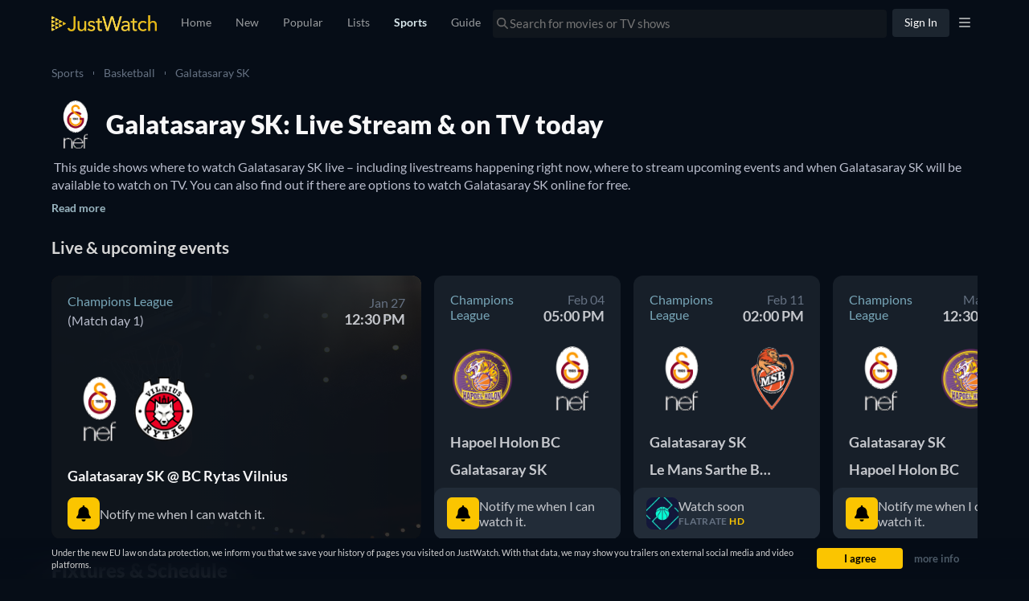

--- FILE ---
content_type: text/javascript
request_url: https://www.justwatch.com/appassets/js/1769181797523_chunk-2d21061a.8cd84740.js
body_size: -39
content:
(window.webpackJsonp=window.webpackJsonp||[]).push([["chunk-2d21061a"],{b83a:function(e,t,c){"use strict";c.r(t),c.d(t,"getClientLinks",(function(){return r})),c.d(t,"getServerLinks",(function(){return s}));var n=c("575c");const s=async({store:e,headers:t})=>{const c=[Object(n.f)(e),Object(n.b)(e),Object(n.c)(e),Object(n.d)(t)];return c.push(Object(n.e)()),c},r=async({store:e,headers:t})=>{const c=[Object(n.f)(e),Object(n.b)(e),Object(n.c)(e),Object(n.e)()];return t&&c.unshift(Object(n.d)(t)),c}}}]);
//# sourceMappingURL=1769181797523_chunk-2d21061a.8cd84740.js.map

--- FILE ---
content_type: text/javascript
request_url: https://www.justwatch.com/appassets/js/1769181797523_chunk-445139a4.b82f93ef.js
body_size: 51674
content:
(window.webpackJsonp=window.webpackJsonp||[]).push([["chunk-445139a4"],{"0730":function(e,t,a){(t=a("24fb")(!1)).push([e.i,".team-info__team[data-v-9d339ea6]{margin:0;display:flex;gap:12px;align-items:center}.team-info__team__name[data-v-9d339ea6]{margin:0;padding:0;font-weight:400;font-size:14px;line-height:20px;letter-spacing:.015em;display:inline;color:#c6c8cd}@media(min-width:550px){.team-info__team__name[data-v-9d339ea6]{font-size:18px;line-height:22px;letter-spacing:unset}}.team-info__team__score[data-v-9d339ea6]{margin:0;padding:0;font-weight:700;font-size:14px;line-height:20px;letter-spacing:.015em;color:#c6c8cd;padding-inline-start:8px;border-inline-start:2px solid #303740}@media(min-width:550px){.team-info__team__score[data-v-9d339ea6]{font-size:18px;line-height:22px;letter-spacing:unset}}.team-info__team[data-v-9d339ea6] .logo{height:28px;width:28px}.team-info__team[data-v-9d339ea6] img{height:24px;width:24px}.team-info__team[data-v-9d339ea6]:first-child{margin-bottom:8px}article>.event-info[data-v-9d339ea6]{flex-grow:1}",""]),e.exports=t},"0769":function(e,t,a){(t=a("24fb")(!1)).push([e.i,".chip[data-v-455a4376]{display:flex;justify-content:space-around;align-items:center;width:-moz-fit-content;width:fit-content;height:-moz-fit-content;height:fit-content;border-radius:500px;background-color:rgba(251,197,0,.2);padding:5px 10px}.chip__circle[data-v-455a4376]{border-radius:50%;width:10px;height:10px;opacity:.25;background-color:#fbc500;margin-inline-end:7px;animation:pulse-455a4376 1s infinite}.chip__label[data-v-455a4376]{margin:0;font-size:16px;text-transform:uppercase;color:#fbc500}@media(max-width:550px){.chip__label[data-v-455a4376]{font-size:14px}}@keyframes pulse-455a4376{0%{transform:scale(1);opacity:.25}50%{transform:scale 1,5;opacity:1}to{transform:scale(1);opacity:.25}}",""]),e.exports=t},"09761":function(e,t,a){"use strict";var n=a("2b0e"),i=a("5216"),o=Object(n.defineComponent)({__name:"SportWatchNowButton",props:{clickoutUrl:null,providerShortName:null,lazy:{type:Boolean}},setup:e=>({__sfc:!0,ProviderIcon:i.a})}),s=(a("3ed5"),a("2877")),r=Object(s.a)(o,(function(){var e=this,t=e._self._c,a=e._self._setupProxy;return t("ClickoutAnchor",{staticClass:"watchnow-button",attrs:{rel:"nofollow noopener",href:e.clickoutUrl},on:{click:function(t){return e.$emit("click")}}},[t(a.ProviderIcon,{key:e.providerShortName,staticClass:"watchnow-button__provider-icon",attrs:{size:"small",lazy:e.lazy,providerShortName:e.providerShortName}}),t("span",[e._t("default")],2)],1)}),[],!1,null,"f6979b66",null);t.a=r.exports},1424:function(e,t,a){var n=a("acbb");n.__esModule&&(n=n.default),"string"==typeof n&&(n=[[e.i,n,""]]),n.locals&&(e.exports=n.locals);(0,a("499e").default)("3f3e8a2c",n,!0,{sourceMap:!1,shadowMode:!1})},1727:function(e,t,a){(t=a("24fb")(!1)).push([e.i,"li[data-v-570e3d3a],p[data-v-570e3d3a],ul[data-v-570e3d3a]{margin:0;padding:0}button[data-v-570e3d3a]{all:unset;cursor:pointer}.event-card[data-v-570e3d3a]{display:flex;align-items:center;gap:12px;padding:16px;border-radius:12px;background-color:#171f29}@media(min-width:550px){.event-card[data-v-570e3d3a]{padding:20px}}.event-card a[data-v-570e3d3a],.event-card p[data-v-570e3d3a]{margin:0;padding:0;font-size:12px;font-weight:400;line-height:18px;color:#c6c8cd}@media(min-width:550px){.event-card a[data-v-570e3d3a],.event-card p[data-v-570e3d3a]{font-size:16px;line-height:19px}}.event-card--expanded[data-v-570e3d3a]{max-width:100%}@media(max-width:767px){.event-card--expanded[data-v-570e3d3a]{overflow:hidden}}.event-card--expanded .event-info[data-v-570e3d3a]{padding-inline-start:12px;border-inline-start:1px solid #303740}.event-card--expanded .event-card__event-info[data-v-570e3d3a]{justify-content:flex-start}.event-card__event-info[data-v-570e3d3a]{display:flex;align-items:center;justify-content:flex-end}.event-card__event-info .event-info__start-date[data-v-570e3d3a]{margin:0;padding:0;font-size:12px;font-weight:400;line-height:18px;white-space:nowrap;color:#c6c8cd}@media(min-width:550px){.event-card__event-info .event-info__start-date[data-v-570e3d3a]{font-size:16px;line-height:19px}}.event-card__event-info .event-info__start-time[data-v-570e3d3a]{margin:0;padding:0;font-weight:400;font-size:16px;line-height:22px;letter-spacing:.015em;color:#f7f7f8}@media(min-width:550px){.event-card__event-info .event-info__start-time[data-v-570e3d3a]{font-size:20px;line-height:24px;letter-spacing:unset}}.event-card__stream-info[data-v-570e3d3a]{display:flex;flex-direction:row-reverse;align-items:center;gap:16px}.event-card__stream-info--expanded[data-v-570e3d3a]{overflow:hidden}.event-card__stream-info .stream-info__play[data-v-570e3d3a]{display:flex;justify-content:center;align-items:center;position:relative;min-height:40px;min-width:40px;border-radius:100%;background-color:#0b1014}.event-card__stream-info .stream-info__play__amount[data-v-570e3d3a],.event-card__stream-info .stream-info__play__icon[data-v-570e3d3a]{transform:translate(4px,8px);display:flex;justify-content:center;align-items:center;position:absolute;bottom:0}[dir=ltr] .event-card__stream-info .stream-info__play__amount[data-v-570e3d3a],[dir=ltr] .event-card__stream-info .stream-info__play__icon[data-v-570e3d3a]{right:0}[dir=rtl] .event-card__stream-info .stream-info__play__amount[data-v-570e3d3a],[dir=rtl] .event-card__stream-info .stream-info__play__icon[data-v-570e3d3a]{left:0}.event-card__stream-info .stream-info__play__amount[data-v-570e3d3a]{font-size:10px;font-weight:700;line-height:16px;letter-spacing:.025em;height:24px;width:24px;border-radius:100%;color:#f7f7f8;background-color:#222c38}@media(min-width:550px){.event-card__stream-info .stream-info__play__amount[data-v-570e3d3a]{font-size:12px;font-weight:700;line-height:18px}}.event-card__stream-info .stream-info__top-offers[data-v-570e3d3a]{list-style:none;overflow:hidden;width:100%}.event-card__stream-info .stream-info__top-offers--desktop[data-v-570e3d3a]{display:flex}@media(max-width:767px){.event-card__stream-info .stream-info__top-offers--desktop[data-v-570e3d3a]{display:none}}.event-card__stream-info .stream-info__top-offers--mobile[data-v-570e3d3a]{display:none}@media(max-width:767px){.event-card__stream-info .stream-info__top-offers--mobile[data-v-570e3d3a]{display:initial}}.event-card__stream-info .stream-info__top-offers li[data-v-570e3d3a]{margin-inline-end:2px}.event-card__stream-info .stream-info__top-offers li[data-v-570e3d3a] img.provider-icon.square{width:30px;height:30px;min-width:30px}.event-card__stream-info .stream-info__top-offers[data-v-570e3d3a] .hidden-horizontal-scrollbar__items{padding:0}.cancelled[data-v-570e3d3a]{pointer-events:none}",""]),e.exports=t},"18d0":function(e,t,a){"use strict";a("9a0c")},"1c17":function(e,t,a){(t=a("24fb")(!1)).push([e.i,".encounter.live-encounter[data-v-7677e740]{border:1px solid #fbc500}.encounter[data-v-7677e740]{position:relative;padding:20px 20px 12px;margin-inline-end:12px;height:100%;width:360px;border-radius:12px;background-color:#171f29;cursor:pointer;display:flex;flex-direction:column;justify-content:space-between;background-size:cover;overflow:hidden}@media(min-width:550px){.encounter[data-v-7677e740]{margin-inline-end:16px;width:460px}}.encounter__gradient[data-v-7677e740]{margin-top:-20px;border-radius:0;background-image:linear-gradient(0deg,rgba(16,22,29,.8),rgba(16,22,29,.8)),linear-gradient(90deg,#10161d,rgba(16,22,29,.921875) 44.27%,rgba(16,22,29,0))}.encounter__gradient[data-v-7677e740],.encounter__image[data-v-7677e740]{position:absolute;height:100%;width:100%;margin-inline-start:-20px}.encounter__image[data-v-7677e740]{top:0;-webkit-user-select:none;-moz-user-select:none;user-select:none;pointer-events:none;z-index:0}.encounter[data-v-7677e740] .picture-comp__img{-o-object-fit:cover;object-fit:cover}.encounter .encounter-header[data-v-7677e740]{display:flex;align-items:center;justify-content:space-between;z-index:1;margin:0;padding:0;font-size:12px;font-weight:400;line-height:18px}@media(min-width:550px){.encounter .encounter-header[data-v-7677e740]{font-size:16px;line-height:19px}}.encounter .encounter-header .competition-info p[data-v-7677e740]{margin:0}.encounter .encounter-header__end__info[data-v-7677e740]{display:flex;flex-direction:column;white-space:nowrap;color:#657182;flex-grow:1;flex-basis:0;text-align:end}.encounter .encounter-header__end__info--time[data-v-7677e740]{margin:0;padding:0;font-weight:400;font-size:14px;line-height:20px;letter-spacing:.015em;color:#c6c8cd;font-weight:700}@media(min-width:550px){.encounter .encounter-header__end__info--time[data-v-7677e740]{font-size:18px;line-height:22px;letter-spacing:unset}}.encounter .encounter-team-logos[data-v-7677e740]{display:flex;justify-content:flex-start;gap:16px;margin-bottom:24px;margin-top:50px;z-index:1}@media(max-width:550px){.encounter .encounter-team-logos[data-v-7677e740]{margin-top:40px}}.encounter .encounter-team-logos__logo[data-v-7677e740]{display:inline-block;width:60px;height:60px}@media(min-width:550px){.encounter .encounter-team-logos__logo[data-v-7677e740]{width:80px;height:80px}}.encounter .encounter-team-logos--doubles-event[data-v-7677e740]{display:grid}.encounter .encounter-team-logos--doubles-event>*[data-v-7677e740]{grid-column-start:1;grid-row-start:1}.encounter .encounter-team-logos--doubles-event[data-v-7677e740]>:first-child{z-index:2}.encounter .encounter-team-logos--doubles-event[data-v-7677e740]>:nth-child(2){z-index:1;margin-inline-start:30px}@media(max-width:550px){.encounter .encounter-team-logos--doubles-event[data-v-7677e740]>:nth-child(2){margin-inline-start:20px}}.encounter .encounter-team-logos--doubles-event[data-v-7677e740]>:nth-child(3){z-index:2;grid-column-start:2;margin-inline-start:-30px}@media(max-width:550px){.encounter .encounter-team-logos--doubles-event[data-v-7677e740]>:nth-child(3){margin-inline-start:-20px}}.encounter .encounter-team-logos--doubles-event[data-v-7677e740]>:nth-child(4){z-index:1;grid-column-start:2}.encounter .event-name[data-v-7677e740]{z-index:1;margin:0;padding:0;font-weight:700;font-size:16px;line-height:22px;letter-spacing:.015em;display:block;color:#f7f7f8}@media(min-width:550px){.encounter .event-name[data-v-7677e740]{font-size:20px;line-height:24px;letter-spacing:unset;margin:0;padding:0;font-weight:700;font-size:14px;line-height:20px;letter-spacing:.015em}}@media(min-width:550px)and (min-width:550px){.encounter .event-name[data-v-7677e740]{font-size:18px;line-height:22px;letter-spacing:unset}}.encounter .encounter-offer[data-v-7677e740]{display:flex;gap:8px;z-index:1;margin-top:8px}.encounter .encounter-offer .notify[data-v-7677e740]{background:none;border:none}.encounter .encounter-offer .notify[data-v-7677e740] button{border-radius:8px;aspect-ratio:1}",""]),e.exports=t},2584:function(e,t,a){var n=a("51d1");n.__esModule&&(n=n.default),"string"==typeof n&&(n=[[e.i,n,""]]),n.locals&&(e.exports=n.locals);(0,a("499e").default)("7d1e513a",n,!0,{sourceMap:!1,shadowMode:!1})},"27bb":function(e,t,a){var n=a("1c17");n.__esModule&&(n=n.default),"string"==typeof n&&(n=[[e.i,n,""]]),n.locals&&(e.exports=n.locals);(0,a("499e").default)("e34e0b7e",n,!0,{sourceMap:!1,shadowMode:!1})},"30ba":function(e,t,a){"use strict";a("3332")},3332:function(e,t,a){var n=a("89f6");n.__esModule&&(n=n.default),"string"==typeof n&&(n=[[e.i,n,""]]),n.locals&&(e.exports=n.locals);(0,a("499e").default)("7703329a",n,!0,{sourceMap:!1,shadowMode:!1})},"3b2f":function(e,t,a){"use strict";a("2584")},"3ed5":function(e,t,a){"use strict";a("6d75")},"3f5d":function(e,t,a){var n=a("0730");n.__esModule&&(n=n.default),"string"==typeof n&&(n=[[e.i,n,""]]),n.locals&&(e.exports=n.locals);(0,a("499e").default)("74b4bf90",n,!0,{sourceMap:!1,shadowMode:!1})},"4199b":function(e,t,a){(t=a("24fb")(!1)).push([e.i,".competition-events-container[data-v-0e269b2e]{margin-top:24px}.competition-events-container .events-container[data-v-0e269b2e]{margin-top:24px;display:grid;grid-template-columns:1fr;grid-gap:16px}@media(min-width:550px){.competition-events-container .events-container[data-v-0e269b2e]{grid-gap:24px}}@media(min-width:768px){.competition-events-container .events-container[data-v-0e269b2e]{grid-template-columns:repeat(2,1fr)}}@media(min-width:1200px){.competition-events-container .events-container[data-v-0e269b2e]{grid-template-columns:repeat(3,1fr)}}",""]),e.exports=t},"482f4":function(e,t,a){"use strict";var n=a("2b0e"),i=a("1441"),o=a("ca0d"),s=a("18e5"),r=a("f65f"),l=a("f374"),u=Object(n.defineComponent)({__name:"SingleStepEventEncounterList",props:{context:null,events:null,isDataLoading:{type:Boolean},timeGroup:null},setup(e){const t=e,a={upcoming:"SPORTS_WEBAPP_HEADER_SPORT_EVENTS_UPCOMING",live:"SPORTS_WEBAPP_HEADER_SPORT_EVENTS_LIVE",today:"SPORTS_WEBAPP_HEADER_SPORT_EVENTS_TODAY",past:"SPORTS_WEBAPP_HEADER_COMPETITION_EVENTS_PAST"},u={upcoming:"SPORTS_WEBAPP_HEADER_COMPETITION_EVENTS_UPCOMING",live:"SPORTS_WEBAPP_HEADER_COMPETITION_EVENTS_LIVE",today:"SPORTS_WEBAPP_HEADER_COMPETITION_EVENTS_TODAY",past:"SPORTS_WEBAPP_HEADER_COMPETITION_EVENTS_PAST"},c=Object(n.computed)(()=>[new s.SnowplowSportContext(t.context.sportType,t.context.pageType)]),d=Object(n.computed)(()=>l.a.competition(t.context)?u:a);const p=Object(n.ref)(null);return Object(n.onMounted)(async()=>p.value=await r.TrackingHelper.getDomainSessionId()),{__sfc:!0,sportEventsSubheading:a,competitionEventsSubheading:u,props:t,sportContext:c,subheadings:d,getSubheading:function(e){return d.value[e]},domainSessionId:p,HiddenHorizontalScrollbar:i.default,SingleStepEventEncounter:o.a}}}),c=(a("572d"),a("2877")),d=Object(c.a)(u,(function(){var e=this,t=e._self._c,a=e._self._setupProxy;return!e.isDataLoading&&e.events.length?t("section",[e._t("listHeading",(function(){return[t("i18n",{staticClass:"subheading",attrs:{path:a.getSubheading(e.timeGroup),tag:"h2"},scopedSlots:e._u([{key:"event",fn:function(){return[e._t("eventName",(function(){return[e._v(e._s(e.$t(e.context.sportName)))]}))]},proxy:!0},{key:"type",fn:function(){return[e._v(e._s(e.$t(e.context.eventType)))]},proxy:!0}],null,!0)})]})),t(a.HiddenHorizontalScrollbar,{staticClass:"slider",attrs:{additionalContexts:a.sportContext}},[e._l(e.events,(function(n,i){return e._t("eventList",(function(){return[t(a.SingleStepEventEncounter,{key:n.id,attrs:{event:n,listIndex:i,domainSessionId:a.domainSessionId,context:e.context},scopedSlots:e._u([{key:"competitionStageName",fn:function(){return[e._t("competitionStageName",null,{event:n.content})]},proxy:!0},{key:"competitionLink",fn:function(t){return[e._t("competitionLink",null,null,t)]}}],null,!0)})]}),null,{event:n,listIndex:i,domainSessionId:a.domainSessionId,context:e.context})}))],2)],2):e._e()}),[],!1,null,"4371d06e",null);t.a=d.exports},"51d1":function(e,t,a){(t=a("24fb")(!1)).push([e.i,"section:first-of-type~section[data-v-42b7bdf2]:not(.header-container){margin-top:24px}.header[data-v-42b7bdf2]{gap:12px}.header[data-v-42b7bdf2],.header__icon[data-v-42b7bdf2]{display:flex;align-items:center}.header__icon[data-v-42b7bdf2]{justify-content:center;overflow:hidden;flex-shrink:0;border-radius:8px;width:40px;height:40px}@media(min-width:550px){.header__icon[data-v-42b7bdf2]{width:60px;height:60px}}.header__icon img[data-v-42b7bdf2]{width:60px;height:60px;-o-object-fit:cover;object-fit:cover}.team-events>div[data-v-42b7bdf2]:first-of-type{margin-bottom:20px}.team-events .toggle-provider-filters[data-v-42b7bdf2]{border:none;background:none;margin:0;padding:0;font-size:12px;font-weight:400;line-height:18px;color:#657182}@media(min-width:550px){.team-events .toggle-provider-filters[data-v-42b7bdf2]{font-size:16px;line-height:19px}}.team-events .toggle-provider-filters span[data-v-42b7bdf2]{margin-inline-end:8px}.team-events .filter-list[data-v-42b7bdf2]{margin:0;padding:0;border:none}@media(max-width:480px){.team-events .filter-list[data-v-42b7bdf2]{margin-inline:-24px}}.team-events .filter-list .filter-chip[data-v-42b7bdf2]{display:flex;align-items:center;gap:12px;padding:16px;cursor:pointer;min-width:250px;border-radius:16px;border:1px solid #303740;margin-right:16px}@media(max-width:480px){.team-events .filter-list .filter-chip[data-v-42b7bdf2]:first-of-type{margin-inline-start:8px}}.team-events .filter-list .filter-chip[data-v-42b7bdf2]:last-of-type{margin-right:0}.team-events .filter-list .filter-chip input[type=checkbox][data-v-42b7bdf2]{opacity:0;position:fixed;pointer-events:none}.team-events .filter-list .filter-chip[data-v-42b7bdf2]:has(input[type=checkbox]:checked){background-color:#303740}.team-events .filter-list .filter-chip .provider-icon[data-v-42b7bdf2]{width:50px;min-width:50px;height:50px}.team-events .filter-list .filter-chip .competition-logo[data-v-42b7bdf2]{--size:50px;width:var(--size);min-width:var(--size);height:var(--size);clip-path:circle(calc(var(--size)/2) at center)}.team-events .filter-list .filter-chip__content h3[data-v-42b7bdf2]{margin:0;padding:0;font-weight:700;font-size:14px;line-height:20px;letter-spacing:.015em;color:#f7f7f8;overflow:hidden;text-overflow:ellipsis;display:-webkit-box;line-clamp:1;-webkit-line-clamp:1;-webkit-box-orient:vertical}@media(min-width:550px){.team-events .filter-list .filter-chip__content h3[data-v-42b7bdf2]{font-size:18px;line-height:22px;letter-spacing:unset}}.team-events .filter-list .filter-chip__content p[data-v-42b7bdf2]{margin:0;padding:0;font-size:12px;font-weight:400;line-height:18px;color:#c6c8cd;white-space:nowrap}@media(min-width:550px){.team-events .filter-list .filter-chip__content p[data-v-42b7bdf2]{font-size:16px;line-height:19px}}.competition-name[data-v-42b7bdf2]{overflow:hidden;text-overflow:ellipsis;display:-webkit-box;line-clamp:2;-webkit-line-clamp:2;-webkit-box-orient:vertical}",""]),e.exports=t},"572d":function(e,t,a){"use strict";a("1424")},"5e42":function(e,t,a){"use strict";a.d(t,"a",(function(){return h}));var n=a("2b0e"),i=a("3654"),o=a("6815"),s=a("76f1"),r=a("4bcb"),l=a("b3dc"),u=a("f4ad"),c=a("dce1"),d=a("9e13"),p=a("9c11"),m=a("4ba1");function h(e){const t=Object(o.b)(),{todayDate:a}=Object(c.a)(),{language:h,country:g,localeObject:f}=Object(p.f)(),v=Object(n.computed)(()=>Object(i.toValue)(e.context)),w=Object(n.computed)(()=>{var t;return null!==(t=Object(i.toValue)(e.competitionId))&&void 0!==t?t:null}),b=Object(n.computed)(()=>{var t;return null!==(t=Object(i.toValue)(e.competitorId))&&void 0!==t?t:null}),y=Object(n.computed)(()=>!!Object(i.toValue)(e.allowPastEvents)),_=Object(n.computed)(()=>{var t;return null!==(t=Object(i.toValue)(e.competitionObjectId))&&void 0!==t?t:null}),k=Object(n.computed)(()=>!!Object(i.toValue)(e.ready)),S=Object(n.computed)(()=>{var t;return null!==(t=Object(i.toValue)(e.providedEvents))&&void 0!==t?t:null}),x=Object(n.computed)(()=>_.value&&d.a.includes(_.value)?new Date("2022-01-01T00:00:00.000Z"):new Date("2025-01-01T00:00:00.000Z")),j=Object(n.computed)(()=>y.value?{to:a.value.toISOString(),from:x.value}:{from:a.value.toISOString()}),E=Object(n.computed)(()=>{const e={platform:s.s.Web,language:h.value,country:g.value,first:1,bucketSize:10,groupBy:s.C.Sport,filter:{startAt:j.value,competitionIds:[],competitorIds:[],sports:[]},timezoneOffset:0,sortOrder:y.value?s.A.Desc:void 0};return v.value.pageType===l.a.SportCompetition&&w.value&&(e.filter.competitionIds=[w.value]),v.value.pageType===l.a.SportTeam?b.value&&(e.filter.competitorIds=[b.value]):v.value.sportType&&(e.filter.sports=[v.value.sportType]),e}),O=Object(n.computed)(()=>{var e;return!(null!==S.value&&S.value.length>0)&&("app.sports.all"===t.name||null!=(null===(e=t.meta)||void 0===e?void 0:e.data)&&(t.meta.data.includes("singlestep")&&!(v.value.pageType===l.a.SportCompetition&&null==w.value)&&!(v.value.pageType===l.a.SportTeam&&null==b.value)))}),{result:z,loading:C}=Object(m.c)(u.a,E,()=>({enabled:O.value})),q=Object(n.computed)(()=>{var e,t;return null!==(e=null===(t=z.value)||void 0===t?void 0:t.sportEventBucketsV2.edges)&&void 0!==e?e:[]}),L=Object(n.computed)(()=>S.value?S.value:(q.value||[]).flatMap(({node:e})=>{var t;return null!==(t=e.edges)&&void 0!==t?t:[]}).map(({node:e})=>e)),T=Object(n.computed)(()=>{const e={live:[],today:[],upcoming:[],past:[]};return L.value.forEach(t=>e[A(t)].push(t)),e}),U=Object(n.computed)(()=>T.value.live.length>0?"live":y.value?"past":T.value.today.length>0?"today":"upcoming");function A(e){const t=new Date(e.content.startAt),n=Object(r.k)(f.value.timezone,0,t);return e.content.status===s.E.Live?"live":y.value?"past":Object(r.f)(a.value,n)?"today":"upcoming"}const W=e=>"live"===A(e),F=e=>"today"===A(e),P=e=>"upcoming"===A(e),I=e=>"past"===A(e);Object(n.watch)(k,e=>{if(e){if(v.value.pageType===l.a.SportCompetition&&null==w.value)throw Error('[ProvideUpcomingSingleStepEvent] "competitionId" prop is required on competition pages.');if(v.value.pageType===l.a.SportTeam&&null==b.value)throw Error('[ProvideUpcomingSingleStepEvent] "competitorId" prop is required on team pages.')}});const D=Object(n.computed)(()=>({timeGroup:U.value,events:T.value[U.value],isDataLoading:C.value,context:v.value})),N=Object(n.computed)(()=>({live:W,today:F,upcoming:P,past:I}));return{sportEvents:D,events:L,eventIs:N}}},"61c0":function(e,t,a){var n=a("0769");n.__esModule&&(n=n.default),"string"==typeof n&&(n=[[e.i,n,""]]),n.locals&&(e.exports=n.locals);(0,a("499e").default)("37f12c60",n,!0,{sourceMap:!1,shadowMode:!1})},"62de":function(e,t,a){"use strict";var n=a("2b0e"),i=a("01ae"),o=a("95d0"),s=a("e689"),r=a("41a0"),l=Object(n.defineComponent)({__name:"CompetitionEventsItem",props:{competition:null,context:null},setup(e){const t=e,a=Object(n.computed)(()=>{var e;return null===(e=t.competition.key.competition)||void 0===e?void 0:e.content.fullPath}),l=Object(n.computed)(()=>{var e;return null===(e=t.competition.key.competition)||void 0===e?void 0:e.content.name}),u=Object(n.computed)(()=>Object(r.e)(t.context.sportType));return{__sfc:!0,props:t,fullPath:a,name:l,hideHeader:u,SportHeader:i.a,EventCard:o.a,CompetitionLogo:s.a}}}),u=(a("c445"),a("2877")),c=Object(u.a)(l,(function(){var e=this,t=e._self._c,a=e._self._setupProxy;return t("div",{staticClass:"competition-events-container"},[a.hideHeader?e._e():t(a.SportHeader,{attrs:{path:a.fullPath,sportType:e.context.sportType},scopedSlots:e._u([{key:"image",fn:function(){return[t(a.CompetitionLogo,{attrs:{competition:e.competition.key.competition}})]},proxy:!0},{key:"heading",fn:function(){return[e._t("default",(function(){return[e._v(e._s(a.name))]}))]},proxy:!0}],null,!0)}),t("div",{staticClass:"events-container"},e._l(e.competition.node.edges,(function(n){return t(a.EventCard,{key:n.node.id,attrs:{event:n.node,context:e.context}})})),1)],1)}),[],!1,null,"0e269b2e",null);t.a=c.exports},6391:function(e,t,a){"use strict";a("3f5d")},"6d75":function(e,t,a){var n=a("88cb");n.__esModule&&(n=n.default),"string"==typeof n&&(n=[[e.i,n,""]]),n.locals&&(e.exports=n.locals);(0,a("499e").default)("dd55cff8",n,!0,{sourceMap:!1,shadowMode:!1})},"6fd5":function(e,t,a){var n=a("1727");n.__esModule&&(n=n.default),"string"==typeof n&&(n=[[e.i,n,""]]),n.locals&&(e.exports=n.locals);(0,a("499e").default)("2a611fae",n,!0,{sourceMap:!1,shadowMode:!1})},"750cf":function(e,t,a){var n=a("4199b");n.__esModule&&(n=n.default),"string"==typeof n&&(n=[[e.i,n,""]]),n.locals&&(e.exports=n.locals);(0,a("499e").default)("ac4021b2",n,!0,{sourceMap:!1,shadowMode:!1})},"7dc9":function(e,t,a){"use strict";a("c24d")},"7f9ed":function(e,t,a){"use strict";a("61c0")},"88cb":function(e,t,a){(t=a("24fb")(!1)).push([e.i,".watchnow-button[data-v-f6979b66]{display:flex;gap:12px;justify-content:center;background-color:#2c5c70;padding:12px 22px;border-radius:8px;min-width:-moz-fit-content;min-width:fit-content}@media(max-width:767px){.watchnow-button[data-v-f6979b66]{padding:8px 16px}}@media(max-width:650px){.watchnow-button[data-v-f6979b66]{height:auto}}@media(max-width:550px){.watchnow-button[data-v-f6979b66]{margin-top:0;padding:12px 10px;width:70%}}.watchnow-button[data-v-f6979b66]>div{display:flex;align-items:center;justify-content:center}.watchnow-button__provider-icon[data-v-f6979b66]{width:24px;min-width:24px;min-height:24px}.watchnow-button span[data-v-f6979b66]{margin-inline-start:10px;margin:0;padding:0;font-weight:700;font-size:16px;line-height:22px;letter-spacing:.015em;color:#f7f7f8}@media(min-width:550px){.watchnow-button span[data-v-f6979b66]{font-size:20px;line-height:24px;letter-spacing:unset;margin:0;padding:0;font-weight:700;font-size:14px;line-height:20px;letter-spacing:.015em}}@media(min-width:550px)and (min-width:550px){.watchnow-button span[data-v-f6979b66]{font-size:18px;line-height:22px;letter-spacing:unset}}",""]),e.exports=t},8990:function(e,t,a){"use strict";a("27bb")},"89f6":function(e,t,a){(t=a("24fb")(!1)).push([e.i,".fixtures>*+*[data-v-7b34832a]{margin-top:20px}.fixtures__filter[data-v-7b34832a]{display:flex;flex-flow:column}.fixtures__reset[data-v-7b34832a]{align-self:end}.fixtures__timeline[data-v-7b34832a]{position:relative;padding-inline-start:22px}.fixtures__timeline>*+*[data-v-7b34832a],.fixtures__timeline__stage>*+*[data-v-7b34832a]{margin-top:20px}.fixtures__timeline__events-container[data-v-7b34832a]{display:grid;grid-template-columns:1fr;grid-gap:16px}@media(min-width:550px){.fixtures__timeline__events-container[data-v-7b34832a]{grid-gap:24px}}@media(min-width:768px){.fixtures__timeline__events-container[data-v-7b34832a]{grid-template-columns:repeat(2,1fr)}}@media(min-width:1200px){.fixtures__timeline__events-container[data-v-7b34832a]{grid-template-columns:repeat(3,1fr)}}.fixtures__timeline__empty[data-v-7b34832a]{margin:0;padding:0;font-weight:400;font-size:16px;line-height:22px;letter-spacing:.015em;color:#c6c8cd}@media(min-width:550px){.fixtures__timeline__empty[data-v-7b34832a]{font-size:20px;line-height:24px;letter-spacing:unset}}.fixtures__timeline__bar[data-v-7b34832a]{position:absolute;z-index:-1;width:100%;height:100%;border-inline-start:1px solid #222c38}[dir=ltr] .fixtures__timeline__bar[data-v-7b34832a]{left:8px}[dir=rtl] .fixtures__timeline__bar[data-v-7b34832a]{right:8px}",""]),e.exports=t},"8eae":function(e,t,a){(t=a("24fb")(!1)).push([e.i,".team-events>div[data-v-782c2c44]:first-of-type{margin-bottom:20px}.team-events .subheading[data-v-782c2c44]{padding:0;font-style:normal;font-weight:900;font-size:20px;line-height:26px;letter-spacing:.015em;margin:0;color:#c6c8cd}@media(min-width:550px){.team-events .subheading[data-v-782c2c44]{font-size:24px;line-height:29px;letter-spacing:unset}}.team-events .toggle-provider-filters[data-v-782c2c44]{border:none;background:none;margin:0;padding:0;font-size:12px;font-weight:400;line-height:18px;color:#657182;cursor:pointer}@media(min-width:550px){.team-events .toggle-provider-filters[data-v-782c2c44]{font-size:16px;line-height:19px}}.team-events .toggle-provider-filters span[data-v-782c2c44]{margin-inline-end:8px}.team-events .filter-list[data-v-782c2c44]{margin:20px 0 0;padding:0;border:none}@media(max-width:480px){.team-events .filter-list[data-v-782c2c44]{margin-inline:-24px}}.team-events .filter-list .filter-chip[data-v-782c2c44]{display:flex;align-items:center;gap:12px;padding:16px;cursor:pointer;min-width:250px;border-radius:16px;border:1px solid #303740;margin-right:16px}@media(max-width:480px){.team-events .filter-list .filter-chip[data-v-782c2c44]:first-of-type{margin-inline-start:8px}}.team-events .filter-list .filter-chip[data-v-782c2c44]:last-of-type{margin-right:0}.team-events .filter-list .filter-chip input[type=checkbox][data-v-782c2c44]{opacity:0;position:fixed;pointer-events:none}.team-events .filter-list .filter-chip[data-v-782c2c44]:has(input[type=checkbox]:checked){background-color:#303740}.team-events .filter-list .filter-chip .competition-logo[data-v-782c2c44]{--size:50px;width:var(--size);min-width:var(--size);height:var(--size);clip-path:circle(calc(var(--size)/2) at center)}.team-events .filter-list .filter-chip__content h3[data-v-782c2c44]{margin:0;padding:0;font-weight:700;font-size:14px;line-height:20px;letter-spacing:.015em;color:#f7f7f8;overflow:hidden;text-overflow:ellipsis;display:-webkit-box;line-clamp:1;-webkit-line-clamp:1;-webkit-box-orient:vertical}@media(min-width:550px){.team-events .filter-list .filter-chip__content h3[data-v-782c2c44]{font-size:18px;line-height:22px;letter-spacing:unset}}.team-events .filter-list .filter-chip__content p[data-v-782c2c44]{margin:0;padding:0;font-size:12px;font-weight:400;line-height:18px;color:#c6c8cd;white-space:nowrap}@media(min-width:550px){.team-events .filter-list .filter-chip__content p[data-v-782c2c44]{font-size:16px;line-height:19px}}.message[data-v-782c2c44]{display:flex;justify-content:center;align-items:center;padding:48px 32px;margin-top:20px;width:100%;background-color:#10161d;border-radius:16px;border:1px solid #222c38}@media(max-width:550px){.message[data-v-782c2c44]{flex-direction:column;padding:32px 16px}}.message__text[data-v-782c2c44]{margin:0;padding:0;font-style:normal;font-weight:900;font-size:20px;line-height:26px;letter-spacing:.015em;color:#c6c8cd;text-align:center}@media(min-width:550px){.message__text[data-v-782c2c44]{font-size:24px;line-height:29px;letter-spacing:unset}}",""]),e.exports=t},"8ffe":function(e,t,a){"use strict";a("6fd5")},"95d0":function(e,t,a){"use strict";var n=a("2b0e"),i=a("5216"),o=a("140e"),s=a("76f1"),r=a("f374"),l=a("9c11"),u=Object(n.defineComponent)({__name:"SingleStepEventCard",props:{event:null,expandOffers:{type:Boolean},context:null},setup(e){const t=e,{webLocale:a}=Object(l.f)(),i=Object(n.computed)(()=>{var e;return null!==(e=t.event)&&void 0!==e?e:{}}),u=Object(n.computed)(()=>i.value.content.fullPath),c=Object(n.computed)(()=>{if(!r.a.event(t.context))return t.context.getCompetitors(i.value,a.value);throw Error("[SingleStepEventCard] does not support page type: "+t.context.pageType)}),d=Object(n.computed)(()=>c.value.start.map(e=>e.name).join(" / ")),p=Object(n.computed)(()=>c.value.start[0]),m=Object(n.computed)(()=>c.value.end.map(e=>e.name).join(" / ")),h=Object(n.computed)(()=>c.value.end[0]),g=Object(n.computed)(()=>{var e;return null!==(e=new Date(t.event.content.startAt))&&void 0!==e?e:null}),f=Object(n.computed)(()=>{var e;return(null===(e=t.event.content)||void 0===e?void 0:e.status)===s.E.Closed});return{__sfc:!0,props:t,webLocale:a,node:i,fullPath:u,competitors:c,startName:d,startCompetitor:p,endName:m,endCompetitor:h,startDateTime:g,isEnded:f,CompetitorLogo:o.a}}}),c=(a("6391"),a("2877")),d=Object(c.a)(u,(function(){var e=this,t=e._self._c,a=e._self._setupProxy;return t("article",[t("div",{staticClass:"team-info"},[a.node.competitors?t("RouterLink",{staticClass:"team-info__team",attrs:{to:a.startCompetitor.fullPath}},[t(a.CompetitorLogo,{attrs:{competitor:a.startCompetitor}}),t("span",{directives:[{name:"show",rawName:"v-show",value:!e.expandOffers,expression:"!expandOffers"}],staticClass:"team-info__team__name"},[e._v(e._s(a.startName))]),t("span",{directives:[{name:"show",rawName:"v-show",value:a.isEnded&&e.expandOffers,expression:"isEnded && expandOffers"}],staticClass:"team-info__team__score"},[e._v(" "+e._s(a.startCompetitor.score)+" ")])],1):e._e(),a.node.competitors?t("RouterLink",{staticClass:"team-info__team",attrs:{to:a.endCompetitor.fullPath}},[t(a.CompetitorLogo,{attrs:{competitor:a.endCompetitor}}),t("span",{directives:[{name:"show",rawName:"v-show",value:!e.expandOffers,expression:"!expandOffers"}],staticClass:"team-info__team__name"},[e._v(e._s(a.endName))]),t("span",{directives:[{name:"show",rawName:"v-show",value:a.isEnded&&e.expandOffers,expression:"isEnded && expandOffers"}],staticClass:"team-info__team__score"},[e._v(" "+e._s(a.endCompetitor.score)+" ")])],1):e._e()],1),a.fullPath?t("RouterLink",{staticClass:"event-info",attrs:{to:a.fullPath},nativeOn:{click:function(t){return e.$emit("eventClick")}}},[e._t("eventInfo",null,{startDateTime:a.startDateTime})],2):t("div",{staticClass:"event-info"},[e._t("eventInfo",null,{startDateTime:a.startDateTime})],2),t("div",{directives:[{name:"show",rawName:"v-show",value:a.isEnded&&!e.expandOffers,expression:"isEnded && !expandOffers"}]},[t("div",{staticClass:"team-info__team"},[t("p",{staticClass:"team-info__team__score"},[e._v(" "+e._s(a.startCompetitor.score)+" ")])]),t("div",{staticClass:"team-info__team"},[t("p",{staticClass:"team-info__team__score"},[e._v(" "+e._s(a.endCompetitor.score)+" ")])])]),e._t("default",null,{fullPath:a.fullPath})],2)}),[],!1,null,"9d339ea6",null).exports,p=a("82ff"),m=a("69cb"),h=a("713d"),g=a("80c8"),f=a("3fea"),v=a("1441"),w=a("18e5"),b=a("f65f"),y=a("7363"),_=a("41a0"),k=a("11ca"),S=Object(n.defineComponent)({__name:"EventCard",props:{event:null,context:null,bucketIndex:null,eventIndex:null},setup(e){const t=e,{webLocale:a,locales:o,country:r,language:u}=Object(l.f)(),{timeZone:c}=Object(l.r)(),{xServeTrack:S}=Object(l.a)(),x=Object(n.ref)(""),j=Object(n.ref)(!1),E=Object(n.computed)(()=>Object(_.e)(t.event.sport)?p.a:d),O=Object(n.computed)(()=>{var e;return null!==(e=t.event.offers)&&void 0!==e?e:[]}),z=Object(n.computed)(()=>{const e=new Map;return O.value.map(t=>{const a=`${t.package.id}_${t.monetizationType}`;e.set(a,t)}),Array.from(e.values())}),C=Object(n.computed)(()=>{var e;return null!==(e=t.event.watchNowOffer)&&void 0!==e?e:null}),q=Object(n.computed)(()=>{var e;return null!==(e=z.value.length)&&void 0!==e?e:null}),L=Object(n.computed)(()=>{var e;return null===(e=t.event.content)||void 0===e?void 0:e.status}),T=Object(n.computed)(()=>L.value===s.E.Cancelled),U=Object(n.computed)(()=>[s.E.Cancelled,s.E.Closed,s.E.Delayed,s.E.Ended,s.E.Live,s.E.Postponed,s.E.Suspended].includes(L.value)),A=Object(n.computed)(()=>{if("parent"in t.event)return t.event;if(!t.event.content.status){const e=JSON.parse(JSON.stringify(t.event));return e.content.status=L.value,e}return t.event}),W=Object(n.computed)(()=>w.SnowplowSportContext.fromSportEventV2(t.event.sport,s.q.SportEvent,A.value)),F=Object(n.computed)(()=>t.event.sport);const P=Object(n.computed)(()=>O.value.map(e=>I(e)));function I(e){return new g.b(e).addContexts(W.value).set("uct_country",r.value).set("uct_buybox",h.a.Sport).set("sid",x.value).set("uct_sport",F.value).setCanary(S.value)}const D=Object(n.computed)(()=>C.value?I(C.value):null);return{__sfc:!0,props:t,webLocale:a,locales:o,country:r,language:u,timeZone:c,xServeTrack:S,domainSessionId:x,expandOffers:j,sportEventCard:E,offers:O,filteredOffers:z,watchNowOffer:C,offerCount:q,eventStatus:L,isCancelled:T,isNotUpcoming:U,eventNode:A,sportContext:W,sport:F,formatDate:function(e){return Object(f.b)(e,o.value,a.value,c.value,u.value)},formatTime:function(e){return Object(f.c)(e,o.value,a.value,c.value,u.value)},linkRel:function(e){return null==e?"noopener noreferrer":y.a.isSponsoredOfferGraphql(e.package.packageId,a.value)?"noopener noreferrer sponsored":"noopener noreferrer"},offerUrls:P,getOfferClickoutUrl:I,watchNowUrl:D,handleOffersClick:function(){j.value=!j.value,b.TrackingHelper.trackEvent("userinteraction",{action:"more_providers_click",label:t.event.sport,property:"card"},[W.value])},handleClickOut:function(e){null!=e&&Object(h.h)(e,t.bucketIndex,t.eventIndex,e.sportObjectType,"card",[W.value])},handleEventClick:function(){b.TrackingHelper.trackEvent("userinteraction",{action:"event_clicked",label:t.context.pageType,property:"card",useLastRoute:!0},[W.value])},ProviderIcon:i.a,GameEventStatus:m.a,HiddenHorizontalScrollbar:v.default,faPlay:k.P,faTimes:k.eb}}}),x=(a("8ffe"),Object(c.a)(S,(function(){var e=this,t=e._self._c,a=e._self._setupProxy;return t(a.sportEventCard,{tag:"component",staticClass:"event-card",class:{"event-card--expanded":a.expandOffers,cancelled:a.isCancelled},attrs:{event:e.event,expandOffers:a.expandOffers,context:e.context},on:{eventClick:a.handleEventClick},scopedSlots:e._u([{key:"eventInfo",fn:function({startDateTime:n}){return[t("div",{staticClass:"event-card__event-info"},[a.isNotUpcoming?t(a.GameEventStatus,{attrs:{eventStatus:a.eventStatus}}):t("div",{staticClass:"event-info"},[t("p",{staticClass:"event-info__start-date"},[e._v(e._s(a.formatDate(n)))]),t("p",{staticClass:"event-info__start-time"},[e._v(e._s(a.formatTime(n)))])])],1)]}},{key:"default",fn:function(){return[t("div",{staticClass:"event-card__stream-info",class:{"event-card__stream-info--expanded":a.expandOffers}},[a.watchNowOffer&&1===a.offerCount?t("ClickoutAnchor",{staticClass:"stream-info__play",attrs:{rel:a.linkRel(a.watchNowOffer),href:a.watchNowUrl},on:{click:function(e){return a.handleClickOut(a.watchNowOffer)}}},[t("FontAwesomeIcon",{staticStyle:{color:"#eec42b"},attrs:{icon:a.faPlay,size:"lg"}}),t(a.ProviderIcon,{staticClass:"stream-info__play__icon",attrs:{providerShortName:a.watchNowOffer.package.shortName,size:"small"}})],1):a.offerCount>=2?[t("button",{directives:[{name:"show",rawName:"v-show",value:a.expandOffers,expression:"expandOffers"}],staticClass:"stream-info__play",on:{click:a.handleOffersClick}},[t("FontAwesomeIcon",{attrs:{icon:a.faTimes,size:"lg","data-style":"color: #eec42b"}})],1),t("ul",{directives:[{name:"show",rawName:"v-show",value:a.expandOffers,expression:"expandOffers"}],staticClass:"stream-info__top-offers"},[t("div",{staticClass:"stream-info__top-offers--desktop"},e._l(a.filteredOffers,(function(e,n){return t("li",{key:n},[t("ClickoutAnchor",{attrs:{rel:a.linkRel(e),href:a.offerUrls[n]},on:{click:function(t){return a.handleClickOut(e)}}},[t(a.ProviderIcon,{attrs:{providerShortName:e.package.shortName}})],1)],1)})),0),t(a.HiddenHorizontalScrollbar,{staticClass:"stream-info__top-offers--mobile",staticStyle:{margin:"0",padding:"0"},attrs:{itemAmount:a.filteredOffers.length}},e._l(a.filteredOffers,(function(e,n){return t("li",{key:n},[t("ClickoutAnchor",{attrs:{rel:a.linkRel(e),href:a.offerUrls[n]},on:{click:function(t){return a.handleClickOut(e)}}},[t(a.ProviderIcon,{attrs:{providerShortName:e.package.shortName}})],1)],1)})),0)],1),a.expandOffers?e._e():t("button",{staticClass:"stream-info__play",on:{click:a.handleOffersClick}},[t("FontAwesomeIcon",{staticStyle:{color:"#eec42b"},attrs:{icon:a.faPlay,size:"lg"}}),t("span",{directives:[{name:"show",rawName:"v-show",value:a.offerCount>=2&&!a.expandOffers,expression:"offerCount >= 2 && !expandOffers"}],staticClass:"stream-info__play__amount"},[e._v(" +"+e._s(a.offerCount)+" ")])],1)]:e._e()],2)]},proxy:!0}])})}),[],!1,null,"570e3d3a",null));t.a=x.exports},"971a":function(e,t,a){(t=a("24fb")(!1)).push([e.i,'.header__basketball[data-v-cd43cc30]{display:flex;align-items:center;justify-content:center;width:100%}.header__basketball .event-info[data-v-cd43cc30]{display:flex;flex-direction:row;align-items:center;width:100%;justify-content:space-between}.header__basketball .gray-text[data-v-cd43cc30]{color:#657182}.encounter[data-v-cd43cc30]{display:block;margin-inline-end:12px;width:180px;border-radius:12px;background-color:#171f29}@media(min-width:550px){.encounter[data-v-cd43cc30]{margin-inline-end:16px;width:232px}}.encounter__content[data-v-cd43cc30]{position:relative;padding:16px}@media(min-width:550px){.encounter__content[data-v-cd43cc30]{padding:20px 20px 0}}.encounter__content .encounter-header[data-v-cd43cc30]{margin:0;padding:0;font-size:12px;font-weight:400;line-height:18px;display:flex;align-items:flex-start;justify-content:space-between;gap:12px;min-height:40px;max-height:40px}@media(min-width:550px){.encounter__content .encounter-header[data-v-cd43cc30]{font-size:16px;line-height:19px}}.encounter__content .encounter-header a[data-v-cd43cc30]{position:relative;z-index:10}.encounter__content .encounter-header__end__info[data-v-cd43cc30]{display:flex;flex-direction:column;white-space:nowrap;color:#657182;flex-grow:1;flex-basis:0;text-align:end}.encounter__content .encounter-header__end__info--time[data-v-cd43cc30]{margin:0;padding:0;font-weight:400;font-size:14px;line-height:20px;letter-spacing:.015em;color:#c6c8cd;font-weight:700}@media(min-width:550px){.encounter__content .encounter-header__end__info--time[data-v-cd43cc30]{font-size:18px;line-height:22px;letter-spacing:unset}}.encounter__content .encounter-header__date[data-v-cd43cc30]{display:flex;flex-direction:column;text-align:end}.encounter__content .encounter-header__date__year[data-v-cd43cc30]{margin:0;font-size:16px;font-weight:700}@media(max-width:550px){.encounter__content .encounter-header__date__year[data-v-cd43cc30]{font-size:14px}}.encounter__content .encounter-header__date__day[data-v-cd43cc30]{margin:0;font-size:16px;font-weight:400;color:#657182}@media(max-width:550px){.encounter__content .encounter-header__date__day[data-v-cd43cc30]{font-size:12px}}.encounter__content--link[data-v-cd43cc30]:after{content:"";position:absolute;inset:0}.encounter__content__team-logos[data-v-cd43cc30]{display:flex;justify-content:space-between;margin:20px 0}.encounter__content__team-logos--doubles-event[data-v-cd43cc30]{display:grid}.encounter__content__team-logos--doubles-event>*[data-v-cd43cc30]{grid-column-start:1;grid-row-start:1}.encounter__content__team-logos--doubles-event[data-v-cd43cc30]>:first-child{z-index:2}.encounter__content__team-logos--doubles-event[data-v-cd43cc30]>:nth-child(2){z-index:1;margin-inline-start:30px}@media(max-width:550px){.encounter__content__team-logos--doubles-event[data-v-cd43cc30]>:nth-child(2){margin-inline-start:20px}}.encounter__content__team-logos--doubles-event[data-v-cd43cc30]>:nth-child(3){z-index:2;grid-column-start:2;margin-inline-start:-30px}@media(max-width:550px){.encounter__content__team-logos--doubles-event[data-v-cd43cc30]>:nth-child(3){margin-inline-start:-20px}}.encounter__content__team-logos--doubles-event[data-v-cd43cc30]>:nth-child(4){z-index:1;grid-column-start:2}@media(min-width:550px){.encounter__content__team-logos[data-v-cd43cc30]{margin:28px 0}}.encounter__content__team-logos .team-logos__image[data-v-cd43cc30]{display:inline-block;width:60px;height:60px}@media(min-width:550px){.encounter__content__team-logos .team-logos__image[data-v-cd43cc30]{width:80px;height:80px}}.encounter__content__team-names a[data-v-cd43cc30]{position:relative;display:flex;justify-content:space-between;padding:0;font-weight:400;font-size:14px;line-height:20px;letter-spacing:.015em;font-weight:700;white-space:nowrap;overflow:hidden;text-overflow:ellipsis;margin:0 0 8px;color:#c6c8cd}@media(min-width:550px){.encounter__content__team-names a[data-v-cd43cc30]{font-size:18px;line-height:22px;letter-spacing:unset;margin-bottom:12px}}.encounter__content__team-names a[data-v-cd43cc30]:only-child{white-space:normal}.encounter__content__team-names a .team-name[data-v-cd43cc30]{max-width:80%;overflow:hidden;text-overflow:ellipsis;color:#c6c8cd}.encounter__watch-now[data-v-cd43cc30]{height:64px!important;display:flex;align-items:center;gap:8px;margin:0;padding:12px 6px 12px 16px;border-radius:12px;background-color:#222c38}.encounter__watch-now[data-v-cd43cc30]:hover{background-color:#283342}.encounter__watch-now--ended[data-v-cd43cc30]{color:#c6c8cd;display:flex;justify-content:space-around;align-items:center;width:-moz-fit-content;width:fit-content;height:-moz-fit-content;height:fit-content;border-radius:500px;background-color:#22313d;padding:5px 15px}.encounter__watch-now .offer-info p[data-v-cd43cc30]{margin:0;padding:0;font-size:12px;font-weight:400;line-height:18px}@media(min-width:550px){.encounter__watch-now .offer-info p[data-v-cd43cc30]{font-size:16px;line-height:19px}}.encounter__watch-now .offer-info p.offer-info--small[data-v-cd43cc30]{font-size:10px;font-weight:700;line-height:16px;letter-spacing:.025em}@media(min-width:550px){.encounter__watch-now .offer-info p.offer-info--small[data-v-cd43cc30]{font-size:12px;font-weight:700;line-height:18px}}.encounter__watch-now .offer-info p[data-v-cd43cc30]:first-child{color:#c6c8cd;margin-bottom:1px}.encounter__watch-now .offer-info__monetization[data-v-cd43cc30]{color:#657182}.encounter__watch-now .offer-info__quality[data-v-cd43cc30]{color:#fbc500;text-transform:uppercase;margin-inline-start:3px}.encounter__watch-now[data-v-cd43cc30] img.provider-icon.square{height:40px;width:40px;min-width:40px}',""]),e.exports=t},"9a0c":function(e,t,a){var n=a("8eae");n.__esModule&&(n=n.default),"string"==typeof n&&(n=[[e.i,n,""]]),n.locals&&(e.exports=n.locals);(0,a("499e").default)("74c6545f",n,!0,{sourceMap:!1,shadowMode:!1})},"9b2a":function(e,t,a){"use strict";a.d(t,"a",(function(){return s}));var n=a("5184"),i=a("7795"),o=a("f0b3");const s=n.a`
	fragment SingleStepSportEvent on SingleStepSportEvent {
		__typename
		id
		objectType
		objectId
		sport
		content(country: $country, language: $language) {
			name
			status
			startAt
			endAt
			fullPath
			venue {
				venueID
				name
			}
			competitionStage {
				name
				number
			}
			pastEvents {
				id
				objectId
				objectType
				sport
				competition {
					id
					objectId
					objectType
					sport
					content(country: $country, language: $language) {
						fullPath
						name
					}
				}
				competitors {
					homeTeam {
						score
						competitors {
							id
							objectId
							objectType
							sport
							content(country: $country, language: $language) {
								firstName
								fullPath
								lastName
								name
								iconUrl
							}
						}
					}
					awayTeam {
						score
						competitors {
							id
							objectId
							objectType
							sport
							content(country: $country, language: $language) {
								firstName
								fullPath
								lastName
								name
								iconUrl
							}
						}
					}
				}
				content(country: $country, language: $language) {
					name
					startAt
					season {
						name
						seasonID
					}
					status
				}
			}
		}
		mysportlistEntry {
			createdAt
		}
		competition {
			id
			objectId
			sport
			activeSeason(country: $country, language: $language) {
				name
				seasonID
			}
			content(country: $country, language: $language) {
				name
				fullPath
				iconUrl
			}
		}
		...SingleStepSportEventParticipants
		...SportEventOffersV2
	}
	${i.a}
	${o.b}
`},"9e13":function(e,t,a){"use strict";a.d(t,"a",(function(){return n}));const n=[41200316,1874565,33839333,26249831,33751633,34416534]},acbb:function(e,t,a){(t=a("24fb")(!1)).push([e.i,".subheading[data-v-4371d06e]{padding:0;font-style:normal;font-weight:900;font-size:20px;line-height:26px;letter-spacing:.015em;margin:0;color:#c6c8cd}@media(min-width:550px){.subheading[data-v-4371d06e]{font-size:24px;line-height:29px;letter-spacing:unset}}.slider[data-v-4371d06e]{margin-top:20px}@media(max-width:480px){.slider[data-v-4371d06e]{margin-inline:-24px}}@media(max-width:480px){article.encounter[data-v-4371d06e]:first-child{margin-inline-start:8px}}",""]),e.exports=t},c24d:function(e,t,a){var n=a("e125");n.__esModule&&(n=n.default),"string"==typeof n&&(n=[[e.i,n,""]]),n.locals&&(e.exports=n.locals);(0,a("499e").default)("8d312376",n,!0,{sourceMap:!1,shadowMode:!1})},c445:function(e,t,a){"use strict";a("750cf")},ca0d:function(e,t,a){"use strict";var n=a("2b0e"),i=a("5216"),o=a("140e"),s=a("5fac"),r=a("69cb"),l=a("76f1"),u=a("80c8"),c=a("713d"),d=a("3fea"),p=a("18e5"),m=a("f65f"),h=a("9c11"),g=a("f058"),f=Object(n.defineComponent)({__name:"SingleStepEventEncounter",props:{context:null,event:null,domainSessionId:null,listIndex:null,isHeadToHeadModule:{type:Boolean}},setup(e){const t=e,{webLocale:a,locales:f,language:v,country:w}=Object(h.f)(),{timeZone:b}=Object(h.r)(),{xServeTrack:y}=Object(h.a)(),{tc:_}=Object(g.b)(),k=Object(n.computed)(()=>t.event.content.fullPath?{cmp:"router-link",props:{to:t.event.content.fullPath}}:{cmp:"div"}),S=Object(n.computed)(()=>p.SnowplowSportContext.fromSportEventV2(t.event.sport,l.q.SportEvent,t.event)),x=Object(n.computed)(()=>t.context.getCompetitors(t.event,a.value)),j=Object(n.computed)(()=>2===x.value.start.length&&2===x.value.end.length),E=Object(n.computed)(()=>x.value.start.map(e=>e.name).join(" / ")),O=Object(n.computed)(()=>x.value.end.map(e=>e.name).join(" / ")),z=Object(n.computed)(()=>x.value.start[0]),C=Object(n.computed)(()=>x.value.end[0]),q=Object(n.computed)(()=>t.event.content.status),L=Object(n.computed)(()=>q.value===l.E.Live),T=Object(n.computed)(()=>[l.E.Ended,l.E.Closed].includes(q.value)),U=Object(n.computed)(()=>[l.E.Cancelled,l.E.Closed,l.E.Delayed,l.E.Ended,l.E.Live,l.E.Postponed,l.E.Suspended].includes(q.value)),A=Object(n.computed)(()=>{var e;return"scn-bkb-8331232"!==(null===(e=t.event.competition)||void 0===e?void 0:e.id)}),W=Object(n.computed)(()=>Object(d.b)(new Date(t.event.content.startAt),f.value,a.value,b.value,v.value)),F=Object(n.computed)(()=>Object(d.c)(new Date(t.event.content.startAt),f.value,a.value,b.value,v.value)),P=Object(n.computed)(()=>t.event.watchNowOffer),I=Object(n.computed)(()=>Intl.DateTimeFormat(w.value,{year:"numeric"}).format(new Date(t.event.content.startAt))),D=Object(n.computed)(()=>Intl.DateTimeFormat(w.value,{day:"2-digit",month:"short"}).format(new Date(t.event.content.startAt))),N=Object(n.computed)(()=>{var e;return{eventId:t.event.id,isNotificationActive:!(null===(e=t.event.mysportlistEntry)||void 0===e||!e.createdAt)}});const R=Object(n.computed)(()=>{var e;return new u.b(P.value).addContexts(S.value).set("uct_country",w.value).set("uct_buybox",c.a.Sport).set("sid",t.domainSessionId).set("uct_sport",null===(e=t.event)||void 0===e?void 0:e.sport).setCanary(y.value)}),M=Object(n.computed)(()=>{var e,a;return{start:""!==z.value.fullPath?z.value.fullPath:null!==(e=t.event.content.fullPath)&&void 0!==e?e:"",end:""!==C.value.fullPath?C.value.fullPath:null!==(a=t.event.content.fullPath)&&void 0!==a?a:""}});return{__sfc:!0,props:t,webLocale:a,locales:f,language:v,country:w,timeZone:b,xServeTrack:y,tc:_,componentContainer:k,sportContext:S,competitors:x,isDoublesEvent:j,startName:E,endName:O,start:z,end:C,eventStatus:q,isLive:L,isEnded:T,isNotUpcoming:U,isNotNBA:A,eventDate:W,eventTime:F,watchNowOffer:P,finishedYear:I,finishedDate:D,notifyMePayload:N,getMonetizationType:function(e){var t;return 695===(null==e||null===(t=e.package)||void 0===t?void 0:t.packageId)&&"FR"===w.value?_("WEBAPP_FREE_TRIAL").toUpperCase():e.monetizationType},offerClickoutUrl:R,teamNameLink:M,handleClickOut:function(e,t){null!=e&&Object(c.h)(e,0,t,e.sportObjectType,"card-v2",[S.value])},handleCardClick:function(){m.TrackingHelper.trackEvent("userinteraction",{action:"event_clicked",property:"card-v2",useLastRoute:!0},[S.value])},handleNoOfferNotifierClick:function(){m.TrackingHelper.trackEvent("userinteraction",{action:"notify_me_clicked",property:"card-v2"},[S.value])},onCompetitionClick:function(){const e=new p.SnowplowSportContext(t.event.sport,l.q.SportCompetition);m.TrackingHelper.trackEvent("userinteraction",{action:"competition_clicked",label:t.context.pageType,property:"header",useLastRoute:!0},[e])},ProviderIcon:i.a,CompetitorLogo:o.a,NoOfferNotifier:s.a,GameEventStatus:r.a}}}),v=(a("e79d"),a("2877")),w=Object(v.a)(f,(function(){var e=this,t=e._self._c,a=e._self._setupProxy;return t("article",{staticClass:"encounter",on:{click:a.handleCardClick}},[t("div",{staticClass:"encounter__content"},[a.isNotNBA?t("header",{staticClass:"encounter-header"},[e._t("competitionLink",null,null,{competition:e.event.competition,onCompetitionClick:a.onCompetitionClick}),e.$slots.competitionStageName?e._t("competitionStageName"):e._e(),t("div",{staticClass:"encounter-header__end"},[a.isNotUpcoming?t(a.GameEventStatus,{attrs:{eventStatus:a.eventStatus}}):t("div",{staticClass:"encounter-header__end__info"},[t("span",[e._v(e._s(a.eventDate))]),t("span",{staticClass:"encounter-header__end__info--time"},[e._v(e._s(a.eventTime))])])],1),"CLOSED"===e.event.content.status&&e.isHeadToHeadModule?t("div",{staticClass:"encounter-header__date"},[t("p",{staticClass:"encounter-header__date__year"},[e._v(" "+e._s(a.finishedYear)+" ")]),t("p",{staticClass:"encounter-header__date__day"},[e._v(" "+e._s(a.finishedDate)+" ")])]):e._e()],2):t("header",{staticClass:"header__basketball"},[t("div",{staticClass:"event-info"},[t("span",{staticClass:"gray-text"},[e._v(e._s(a.eventDate))]),t("span",{staticClass:"encounter-header__end__info--time"},[e._v(e._s(a.eventTime))])])]),t(a.componentContainer.cmp,e._b({tag:"component",staticClass:"encounter__content--link"},"component",a.componentContainer.props,!1),[t("div",{staticClass:"encounter__content__team-logos",class:{"encounter__content__team-logos--doubles-event":a.isDoublesEvent}},[e._l(a.competitors.start,(function(e){return t(a.CompetitorLogo,{key:e.name,staticClass:"team-logos__image",attrs:{competitor:e,size:"big"}})})),e._l(a.competitors.end,(function(e){return t(a.CompetitorLogo,{key:e.name,staticClass:"team-logos__image",attrs:{competitor:e,size:"big"}})}))],2)]),t("div",{staticClass:"encounter__content__team-names"},[t("RouterLink",{attrs:{to:a.teamNameLink.start}},[t("span",{staticClass:"team-name"},[e._v(e._s(a.startName))]),a.isEnded?t("span",[e._v(e._s(null==a.start.score?"-":a.start.score))]):e._e()]),t("RouterLink",{attrs:{to:a.teamNameLink.end}},[t("span",{staticClass:"team-name"},[e._v(e._s(a.endName))]),a.isEnded?t("span",[e._v(e._s(null==a.end.score?"-":a.end.score))]):e._e()])],1)],1),a.watchNowOffer&&!a.isEnded?t("ClickoutAnchor",{staticClass:"encounter__watch-now",attrs:{rel:"nofollow noopener",href:a.offerClickoutUrl},on:{click:function(t){return a.handleClickOut(a.watchNowOffer,e.listIndex)}}},[t(a.ProviderIcon,{attrs:{providerShortName:a.watchNowOffer.package.shortName}}),t("span",{staticClass:"offer-info"},[t("p",[e._v(e._s(a.isLive?e.$t("SPORTS_WEBAPP_WATCH_LIVE"):e.$t("SPORTS_WEBAPP_WATCH_SOON")))]),t("p",{staticClass:"offer-info--small"},[t("span",{staticClass:"offer-info__monetization"},[e._v(e._s(a.getMonetizationType(a.watchNowOffer)))]),t("span",{staticClass:"offer-info__quality"},[e._v(e._s(a.watchNowOffer.presentationType))])])])],1):t("span",{staticClass:"encounter__watch-now"},[t(a.NoOfferNotifier,{attrs:{eventStatus:a.eventStatus,notifyMePayload:a.notifyMePayload},on:{click:a.handleNoOfferNotifierClick}})],1)],1)}),[],!1,null,"cd43cc30",null);t.a=w.exports},e125:function(e,t,a){(t=a("24fb")(!1)).push([e.i,".competition>section[data-v-80c152ce]:not(.header-container){margin-top:24px}.competition .header[data-v-80c152ce]{display:flex;gap:12px;align-items:center}.competition .header__icon[data-v-80c152ce]{display:flex;align-items:center;justify-content:center;overflow:hidden;flex-shrink:0;border-radius:8px;width:40px;height:40px}@media(min-width:550px){.competition .header__icon[data-v-80c152ce]{width:60px;height:60px}}.competition .header__icon img[data-v-80c152ce]{width:60px;height:60px;-o-object-fit:cover;object-fit:cover}.competition__stage-name[data-v-80c152ce]{color:#657182;overflow:hidden;text-overflow:ellipsis;display:-webkit-box;line-clamp:3;-webkit-line-clamp:3;-webkit-box-orient:vertical}.team-filter[data-v-80c152ce]{display:flex;align-items:center;gap:16px}.team-filter__back[data-v-80c152ce]{display:inline-block;color:#c6c8cd}.team-filter .filter-chip[data-v-80c152ce]{display:flex;flex-grow:1;align-items:center;gap:12px;padding:12px;cursor:pointer;min-width:250px;border-radius:16px;border:1px solid #303740;background-color:#303740}.team-filter .filter-chip .provider-icon[data-v-80c152ce]{width:50px;min-width:50px;height:50px}.team-filter .filter-chip .competition-logo[data-v-80c152ce]{--size:50px;width:var(--size);min-width:var(--size);height:var(--size);clip-path:circle(calc(var(--size)/2) at center)}.team-filter .filter-chip__content[data-v-80c152ce]{text-align:start}.team-filter .filter-chip__content h3[data-v-80c152ce]{margin:0;padding:0;font-weight:700;font-size:14px;line-height:20px;letter-spacing:.015em;color:#f7f7f8;overflow:hidden;text-overflow:ellipsis;display:-webkit-box;line-clamp:1;-webkit-line-clamp:1;-webkit-box-orient:vertical}@media(min-width:550px){.team-filter .filter-chip__content h3[data-v-80c152ce]{font-size:18px;line-height:22px;letter-spacing:unset}}.team-filter .filter-chip__content p[data-v-80c152ce]{margin:0;padding:0;font-size:12px;font-weight:400;line-height:18px;color:#c6c8cd;white-space:nowrap}@media(min-width:550px){.team-filter .filter-chip__content p[data-v-80c152ce]{font-size:16px;line-height:19px}}.team-filter .filter-chip__content p svg[data-v-80c152ce]{padding-top:2px;margin-inline-end:2px}",""]),e.exports=t},e79d:function(e,t,a){"use strict";a("ed3e")},ed3e:function(e,t,a){var n=a("971a");n.__esModule&&(n=n.default),"string"==typeof n&&(n=[[e.i,n,""]]),n.locals&&(e.exports=n.locals);(0,a("499e").default)("303f2d9a",n,!0,{sourceMap:!1,shadowMode:!1})},f4ad:function(e,t,a){"use strict";a.d(t,"a",(function(){return s}));var n=a("5184"),i=a("526b"),o=a("9b2a");const s=n.a`
	query GetSingleStepSportOverview(
		$country: Country!
		$language: Language!
		$first: Int!
		$bucketSize: Int
		$filter: SportEventFilter
		$groupBy: SportEventAggregation!
		$platform: Platform!
		$after: String
		$timezoneOffset: Int!
		$sortBy: SportEventSorting! = START_AT
		$sortOrder: SortOrder! = ASC
	) {
		...SportEventV2OverviewPage
		sportEventBucketsV2(
			country: $country
			first: $first
			bucketSize: $bucketSize
			filter: $filter
			groupBy: $groupBy
			after: $after
			timezoneOffset: $timezoneOffset
			sortBy: $sortBy
			sortOrder: $sortOrder
		) {
			edges {
				node {
					edges {
						node {
							...SingleStepSportEvent
						}
					}
				}
			}
		}
	}
	${i.a}
	${o.a}
`},f68f:function(e,t,a){"use strict";a.r(t);var n=a("2b0e"),i=a("76f1"),o=a("7a84"),s=a("7adc"),r=a("299e"),l=a("c535"),u=a("95d0"),c=a("e373"),d=a("fc4f"),p=a("d7cf"),m=a("18e5"),h=a("f65f"),g=a("9c11"),f=a("7aa7"),v=a("6815"),w=Object(n.defineComponent)({__name:"CompetitionFixtures",props:{isDataLoading:{type:Boolean},fixtures:null,context:null,competitionStages:{default:()=>[]}},emits:["load-next"],setup(e,{emit:t}){const a=e,{providersByShortName:s}=Object(g.b)(),{webLocale:w}=Object(g.f)(),{currentFilters:b}=Object(g.d)(),y=Object(v.b)(),_=Object(n.inject)(f.b),k=Object(n.computed)(()=>null==_?void 0:_.value.map(({shortName:e})=>s.value[e]).filter(e=>null!=e)),S=Object(n.computed)(()=>{var e,t;return null!==(e=null===(t=a.fixtures)||void 0===t||null===(t=t.sportEventsV2)||void 0===t||null===(t=t.pageInfo)||void 0===t?void 0:t.hasNextPage)&&void 0!==e&&e}),x=Object(n.computed)(()=>{var e;const t=null===(e=y.meta)||void 0===e?void 0:e.sport,n=new m.SnowplowSportContext(t,i.q.SportCompetition);return n.competitionId=a.fixtures.objectId,n});return{__sfc:!0,props:a,emit:t,providersByShortName:s,webLocale:w,currentFilters:b,route:y,sportProvidersByShortName:_,providers:k,hasNextPage:S,sportContext:x,onLoadNext:function(){t("load-next"),h.TrackingHelper.trackEvent("userinteraction",{action:"more_providers_click",label:"fixtures"},[x.value])},toggleProvider:function(e){var t;h.TrackingHelper.trackEvent("userinteraction",{action:"filter_toggled",label:e.filterName,property:null!==(t=e.value)&&void 0!==t?t:"all",value:e.selectedState},[x.value])},BasicButton:r.default,CompetitionStageHeader:l.a,EventCard:u.a,FilterBarProviderSeo:c.default,ResetButton:d.a,Subheading:p.a,AdUnit:o.default}}}),b=(a("30ba"),a("2877")),y=Object(b.a)(w,(function(){var e=this,t=e._self._c,a=e._self._setupProxy;return t("section",{staticClass:"fixtures"},[t(a.Subheading,[e._t("headline")],2),t("div",{staticClass:"fixtures__filter"},[t(a.FilterBarProviderSeo,{attrs:{collectionType:"sports",currentFilters:a.currentFilters,webLocale:a.webLocale,userProviders:a.providers,updateRouteState:!1,addButtonVisible:!1,userSelectedPackages:a.sportProvidersByShortName,trackEvent:!1},on:{toggle:a.toggleProvider}}),t(a.ResetButton,{staticClass:"fixtures__reset",attrs:{filterNames:["providers"],updateRouteState:!1}})],1),t(a.AdUnit,{attrs:{adPosition:"sport_inlist_4"}}),t("NoSSR",[e.isDataLoading?t("div",{staticClass:"spinner"},[t("ion-spinner",{attrs:{color:"light",name:"crescent"}})],1):e._e()]),t("div",{staticClass:"fixtures__timeline"},[t("div",{directives:[{name:"show",rawName:"v-show",value:e.competitionStages.length>0,expression:"competitionStages.length > 0"}],staticClass:"fixtures__timeline__bar"}),t("div",{directives:[{name:"show",rawName:"v-show",value:0===e.competitionStages.length&&!e.isDataLoading,expression:"competitionStages.length === 0 && !isDataLoading"}],staticClass:"fixtures__timeline__empty"},[t("p",[e._v(e._s(e.$t("SPORTS_WEBAPP_NO_MATCHES")))])]),e._l(e.competitionStages,(function(n,i){return t("div",{key:i,staticClass:"fixtures__timeline__stage"},[n.competitionStage?t(a.CompetitionStageHeader,[e._t("stageHeadline",null,{bucket:n,index:i})],2):e._e(),t("div",{staticClass:"fixtures__timeline__events-container"},e._l(n.data,(function(n){return t(a.EventCard,{key:n.node.id,attrs:{event:n.node,context:e.context}})})),1)],1)}))],2),a.hasNextPage?t(a.BasicButton,{attrs:{disabled:e.isDataLoading},on:{click:a.onLoadNext}},[e._v(" "+e._s(e.$t("WEBAPP_SHOW_MORE_TEXT"))+" ")]):e._e()],1)}),[],!1,null,"7b34832a",null).exports,_=a("e689"),k=a("2a2d9"),S=a("ffed"),x=a("482f4"),j=a("009f"),E=Object(n.defineComponent)({__name:"SportSpinningText",props:{spinningText:null},setup:e=>({__sfc:!0})}),O=Object(b.a)(E,(function(){var e=this,t=e._self._c;e._self._setupProxy;return t("section",e._l(e.spinningText,(function(a,n){return t("article",{key:n},[a.header?t("h3",[e._v(e._s(a.header))]):e._e(),e._l(a.body,(function(a,n){return t("p",{key:n},[e._v(e._s(a))])}))],2)})),0)}),[],!1,null,null,null).exports,z=a("86f8"),C=a("bdb7");function q(e){return new Intl.ListFormat(e,{style:"long",type:"conjunction"})}function L(e){return new Intl.DateTimeFormat(e,{day:"2-digit",month:"short"})}function T(e){return new Intl.DateTimeFormat(e,{hour:"2-digit",minute:"2-digit"})}var U=a("9e13"),A=a("6fb7"),W=a("41a0"),F=a("4ba1"),P=a("f058"),I=a("4bcb"),D=a("ed4f"),N=a("f374"),R=a("b3dc"),M=a("352f");const B={"scn-foo-7925167":{DE:'<p>Das Fu&szlig;ball-Fieber ist in den USA l&auml;ngst angekommen - das merkt man, sobald man ein Spiel der Major League Soccer, kurz MLS, anschaut. In der Spitzenliga des US-amerikanischen Fu&szlig;balls treffen Vereine wie <a href="https://www.justwatch.com/de/fussball/los-angeles-fc">LAFC</a>, die <a href="https://www.justwatch.com/de/fussball/new-york-red-bulls">New York Red Bulls</a> und <a href="https://www.justwatch.com/de/fussball/la-galaxy">LA Galaxy</a> aufeinander und liefern spannende Spiele f&uuml;r Fu&szlig;ball-Fans auf der ganzen Welt.&nbsp;Sei auch du live bei den Spielen der MLS dabei und verpasse kein einziges Tor.</p>',FR:'<p>La MLS (Major League Soccer), fer de lance du football nord-am&eacute;ricain, gagne en puissance d\'ann&eacute;e en ann&eacute;e.On retrouve des &eacute;quipes comme l&rsquo;<a href="https://www.justwatch.com/fr/foot/inter-miami-cf">Inter Miami CF</a> mais aussi des t&eacute;nors de la MLS comme que les <a href="https://www.justwatch.com/fr/foot/la-galaxy">Los Angeles Galaxy</a>, les <a href="https://www.justwatch.com/fr/foot/seattle-sounders">Seattle Sounders</a>, ou bien les <a href="https://www.justwatch.com/fr/foot/new-york-red-bulls">New York Red Bulls</a>.</p><h3>O&ugrave; regarder les matchs de la MLS en France ?</h3><p>Toute l&rsquo;ann&eacute;e, des dizaines de matchs excitants ponctuent le calendrier. Gr&acirc;ce &agrave; JustWatch, soyez certain de ne jamais rater un seul match de la MLS et d&eacute;couvrez o&ugrave; et quand soutenir votre &eacute;quipe favorite. Vous pouvez consulter le calendrier complet de la saison pour planifier vos moments de football avec les matchs de MLS en streaming qui sont &agrave; un clic !&nbsp;</p>',ES:'<p>El f&uacute;tbol es un deporte cada vez m&aacute;s relevante en Estados Unidos y su liga, la MLS, crece en popularidad alrededor del mundo gracias a la presencia de grandes jugadores. Para que no te pierdas ninguno de sus partidos, te ofrecemos una gu&iacute;a completa sobre la liga americana.</p><h3>D&oacute;nde ver la MLS desde Espa&ntilde;a</h3><p>La MLS (Major League Soccer) es una de las competiciones de moda en el <a href="https://www.justwatch.com/es/futbol">mundo del f&uacute;tbol</a>. Cada uno de los equipos juega&nbsp;muchos partidos durante la temporada, as&iacute; que si no te quieres perder ninguno te recomendamos estar al tanto de nuestra gu&iacute;a.</p><h3>No te pierdas ning&uacute;n partido de f&uacute;tbol en directo con JustWatch</h3><p>Gracias a esta gu&iacute;a podr&aacute;s echar un vistazo a todos los partidos de f&uacute;tbol de la MLS que se jueguen hoy, saber en qu&eacute; plataformas los transmiten y comprobar cu&aacute;les son los siguientes encuentros en el calendario de cada uno de los equipos.</p>',US:'<p>Major League Soccer (MLS) is the premiere North American professional soccer league,&nbsp;featuring&nbsp;a&nbsp;lineup of teams from the United States and Canada. Keep up to date with the&nbsp;drama and&nbsp;action of the MLS with JustWatch, including the latest games featuring <a href="https://www.justwatch.com/us/soccer/inter-miami-cf">Inter Miami FC</a>,&nbsp;<a href="https://www.justwatch.com/us/soccer/new-york-red-bulls">New York Red Bulls</a>,&nbsp;<a href="https://www.justwatch.com/us/soccer/la-galaxy">LA Galaxy</a>&nbsp;and many more.</p><h3>Where can I watch MLS games online?</h3><p>This guide shows you where to watch the next round of MLS games and keep your finger on the pulse of this action-packed league. This page provides you with information on where to live stream MLS games. JustWatch also has a dedicated&nbsp;<a href="https://www.justwatch.com/us/sports">sports guide</a>&nbsp;where you can find your other favorite sports that are currently available on streaming services.</p>',GB:"<p>Major League Soccer (MLS) is North America's most prestigious men&rsquo;s football league, featuring&nbsp;top&nbsp;teams from America and Canada such as&nbsp;Inter Miami, the New York Red Bulls, LA Galaxy, and LAFC. With this MLS streaming guide, you can&nbsp;browse through the league's fixtures and check their availability on U.K. streaming services.</p><h3>Where can I watch MLS matches in the United Kingdom?</h3><p>You can get all the information you need to watch Major League Soccer games from the United Kingdom with JustWatch. Whether you want to know what time a match starts in the UK, which channel you can catch the match, or where to live stream MLS games &ndash; you&rsquo;ll find everything you need with this guide.</p>",IT:'<p>Il campionato MLS (Major League Soccer) &egrave; il campionato di calcio pi&ugrave; importante degli Stati Uniti e del Canada.&nbsp;Il calcio a stelle e strisce &egrave; qui per intrattenervi e farvi stare con il fiato sospeso per la vostra squadra di calcio preferita. Tra&nbsp;le squadre che si danno battaglia ongi anno per il titolo ci sono&nbsp;la <a href="https://www.justwatch.com/it/calcio/la-galaxy">LA Galaxy</a>, la <a href="https://www.justwatch.com/it/calcio/new-york-red-bulls">New York Red Bulls</a>, l\'<a href="https://www.justwatch.com/it/calcio/orlando-city">Orlando City</a>&nbsp;e l&rsquo;<a href="https://www.justwatch.com/it/calcio/inter-miami">Inter Miami</a>&nbsp;</p><h3>Dove posso guardare il campionato MLS dall&rsquo;Italia?</h3><p>Per sapere dove guardare in diretta streaming il campionato MLS di <a href="https://www.justwatch.com/it/calcio">calcio</a> dall&rsquo;Italia, &egrave; possibile consultare la guida di JustWatch. Oltre a un calendario di eventi sportivi sempre aggiornato, la <a href="https://www.justwatch.com/it/sport">guida sugli sport</a> ti permette di conoscere tutte le opzioni di streaming e le piattaforme su cui &egrave; possibile guardare le live sportive che ti interessano.</p>',BR:'<p>MLS ou Major League Soccer &eacute; a principal competi&ccedil;&atilde;o de futebol Norte Americana, com os maiores times dos Estados Unidos e Canad&aacute;. O campeonato destacou talentos de todo o mundo desde o seu come&ccedil;o em 1993, com grandes nomes nacionais e internacionais, incluindo Lionel Messi, David Beckham, Wayne Rooney e mais.&nbsp;</p><h2>Onde assistir a todos os jogos da MLS no Brasil?&nbsp;</h2><p>Para assistir aos jogos da competi&ccedil;&atilde;o, a JustWatch preparou um guia para voc&ecirc; acompanhar qualquer um dos times da competi&ccedil;&atilde;o, desde os <a href="https://www.justwatch.com/br/futebol/la-galaxy">LA Galaxy</a> ao <a href="https://www.justwatch.com/br/futebol/orlando-city-sc">Orlando City</a>. Fique atualizado com todos os resultados e acompanhe seu time favorito, descobrindo onde assistir a cada jogo online ao vivo. N&atilde;o perca nenhum jogo da MLS com a JustWatch voc&ecirc; tem todos os detalhes da competi&ccedil;&atilde;o, acompanhando todos os times, competi&ccedil;&otilde;es, resultados e jogos do <a href="https://www.justwatch.com/br/esporte">seu esporte favorito</a>.&nbsp;</p>',TR:'<p>ABD ve Kanada takımlarının katıldığı Major League Soccer (MLS) ma&ccedil;larını nereden izleyebileceğinizi merak ediyorsanız doğru adrestesiniz. Kuzey Amerika\'nın en prestijli erkekler futbol liginin t&uuml;m&nbsp;ma&ccedil;larını T&uuml;rkiye&rsquo;de &ccedil;evrimi&ccedil;i veya televizyon &uuml;zerinden takip etmek i&ccedil;in JustWatch&rsquo;ın MLS i&ccedil;in &ouml;zel olarak hazırladığı sayfaya g&ouml;z atabilirsiniz.</p><h3>MLS ma&ccedil;larını T&uuml;rkiye&rsquo;de nereden izleyebilirim?</h3><p>JustWatch&rsquo;ın MLS sayfası sayesinde ligdeki favori takımınızın ma&ccedil;larının hangi tarihlerde olduğunu ve hangi &ccedil;evrimi&ccedil;i platform &uuml;zerinde yayınlandığını &ouml;ğrenin. Arama b&ouml;l&uuml;m&uuml;ndeki filtreleri kullanarak<a href="https://www.justwatch.com/tr/futbol/la-galaxy"> LA Galaxy</a>,<a href="https://www.justwatch.com/tr/futbol/los-angeles-fc"> LAFC</a> veya<a href="https://www.justwatch.com/tr/futbol/new-york-red-bulls"> New York Red Bulls</a> gibi g&ouml;zde takımların kritik ma&ccedil;larının takibini yapın. Ger&ccedil;ek bir sporseverseniz, JustWatch\'ın diğer spor dalları ve liglere yer verdiği <a href="https://www.justwatch.com/tr/sporlar">sayfasına</a> g&ouml;z atmayı da ihmal etmeyin!</p>'},"scn-foo-4347":{DE:'<p>20 Vereine, ein Ziel: am Ende der Saison an der Spitze der Premier League zu stehen. In&nbsp;dieser K&ouml;nigsklasse des angeblichen Mutterlandes des Fu&szlig;balls treffen die besten Teams&nbsp;aus England und&nbsp;Wales aufeinander, darunter Traditionsvereine wie&nbsp;<a href="https://www.justwatch.com/de/fussball/liverpool-fc">Liverpool</a>, <a href="https://www.justwatch.com/de/fussball/newcastle-united">Newcastle United</a>,&nbsp;<a href="https://www.justwatch.com/de/fussball/tottenham-hotspur">Tottenham Hotspur</a>&nbsp;oder&nbsp;<a href="https://www.justwatch.com/de/fussball/manchester-united">Manchester United</a>. Den drei Letztplatzierten der Liga droht der Abstieg in die EFL Championship, der&nbsp;zweith&ouml;chsten Spielklasse im englischen Fu&szlig;ball.&nbsp;</p><h3>Wo streame ich in Deutschland am besten Spiele der Premier League?</h3><p>Egal, ob im Fernsehen oder im Internet: Mit JustWatch findest du heraus, wo du die Fu&szlig;ballspiele der Premier League am besten anschauen kannst. Finde bei uns den perfekten Livestream f&uuml;r dich und verpasse&nbsp;nie mehr ein Spiel deiner englischen Lieblingsmannschaft. Verschaffe dir au&szlig;erdem einen &Uuml;berblick &uuml;ber alle anstehenden Begegnungen in der Premier League.&nbsp;Wenn du dann Lust auf noch mehr Fu&szlig;ball hast, wirf einen Blick auf unsere Liga-&uuml;bergreifende &Uuml;bersicht&nbsp;<a href="https://www.justwatch.com/de/fussball">aller Fu&szlig;ballspiele</a>, die demn&auml;chst stattfinden.</p>',FR:"<p>La <a href=\"https://www.justwatch.com/fr/foot/premier-league\">Premier League</a>, championnat phare du football anglais, est sans aucun doute l'un des plus excitants d'Europe. Chaque saison, cette compétition offre des matchs intenses où le spectacle est toujours au rendez-vous. Sur le terrain, les équipes s'affrontent avec passion pour tenter de décrocher le prestigieux titre de champion d'Angleterre. Célèbre pour ses rencontres imprévisibles, son ambiance unique dans les stades et son niveau de jeu exceptionnel, la Premier League continue de captiver les amateurs de football année après année.</p><h3>Où regarder les matchs de Premier League en France ?</h3><p>En Premier League, chaque équipe s'affronte deux fois par saison, à domicile et à l'extérieur. Grâce à JustWatch, vous pouvez facilement savoir où et quand regarder les matchs qui vous intéressent. Retrouvez rapidement les horaires des rencontres, choisissez facilement comment suivre vos équipes favorites, et ne manquez aucun moment fort du championnat anglais. Préparez-vous à vivre pleinement chaque dribble, chaque but et chaque émotion avec JustWatch !</p>",ES:'<p>La Premier League es, para muchos, la liga de f&uacute;tbol m&aacute;s importante del mundo. El f&uacute;tbol en Inglaterra se vive con pasi&oacute;n y en su competici&oacute;n hay una gran rivalidad entre los diferentes equipos, gracias tambi&eacute;n a la presencia de grandes jugadores. Para que no te pierdas ninguno de sus partidos, te ofrecemos una gu&iacute;a completa sobre la liga inglesa.</p><h3>D&oacute;nde ver la Premier League desde Espa&ntilde;a</h3><p>Sin duda hablamos de una de las competiciones m&aacute;s relevantes en el <a href="https://www.justwatch.com/es/futbol">mundo del f&uacute;tbol</a>, y tambi&eacute;n una de las m&aacute;s re&ntilde;idas. Cada uno de&nbsp;sus equipos juega muchos&nbsp;partidos durante la temporada, as&iacute; que si no te quieres perder ninguno te recomendamos estar al tanto de nuestra gu&iacute;a.</p><h3>No te pierdas ning&uacute;n partido de f&uacute;tbol en directo con JustWatch</h3><p>Gracias a esta gu&iacute;a podr&aacute;s ver todos los partidos de f&uacute;tbol de la Premier League que se jueguen hoy, saber en qu&eacute; plataformas los transmiten y comprobar cu&aacute;les son los siguientes encuentros en el calendario de cada uno de los equipos.</p>',US:'<p>Whether you&rsquo;re a casual follower or a passionate&nbsp;<a href="https://www.justwatch.com/us/soccer">soccer</a>&nbsp;fan, you can find everything you need to follow the English Premier League season with JustWatch. Discover the fixtures of your favorite team and follow their progress through the dramatic events of the soccer season. Follow the traditional big teams of English soccer, such as <a href="https://www.justwatch.com/us/soccer/manchester-city">Manchester City</a>, <a href="https://www.justwatch.com/us/soccer/chelsea-fc">Chelsea</a>, <a href="https://www.justwatch.com/us/soccer/manchester-united">Manchester United</a>, <a href="https://www.justwatch.com/us/soccer/liverpool-fc">Liverpool</a>, and <a href="https://www.justwatch.com/us/soccer/arsenal-fc">Arsenal</a>, as they challenge for the Premier League title.</p><h3>Where to watch Premier League games in the United States</h3><p>You can keep track of every Premier League fixture with the JustWatch streaming guide. Discover by Match Day or find your favorite team&rsquo;s upcoming games. You can also filter by streaming service to find out what matches are available to you right now. Get notified when matches are going to be played so you don&rsquo;t miss a minute of the Premier League this year.</p>',GB:"<p>As the&nbsp;top division in the English football league system, the Premier League is one of the world's greatest football competitions. If you're looking for where to watch&nbsp;Premier League matches online, you'll find everything you need with this JustWatch streaming guide.&nbsp;No matter which team you want to watch, you can stay up-to-date with streaming and TV information for this season's fixtures.&nbsp;</p><h3>Where can I watch Premier League matches online?</h3><p>With this guide, you&rsquo;ll find everything you need to know about how to watch Premier League matches. This includes all of today&rsquo;s PL matches, upcoming fixtures, and every option you have to watch them if you&rsquo;re streaming in the United Kingdom, You can also stay updated with other English leagues and tournaments with JustWatch. In addition to the Premier League, we have streaming guides for the EFL Championship, League One and the Champions League.</p>",IT:'<p>La Premier League &egrave; la massima divisione di calcio inglese. Al tempo stesso, &egrave; anche considerato uno dei campionati pi&ugrave; importanti al mondo, nonch&eacute; uno dei pi&ugrave; belli da vedere. La Premier League vi terr&agrave; con gli occhi fissati allo schermo grazie alla velocit&agrave; di gioco, alla qualit&agrave; superiore dei calciatori e alle rivalit&agrave; storiche che animano il campionato. Per non perderti neanche una gara, usa questa guidadi JustWatch sulla Premier League e scopri dove vedere ongi match.</p><h3>Dove posso guardare la Premier League dall&rsquo;Italia?&nbsp;</h3><p>Con questa guida di JustWatch non ti perdi neanche una partita della Premier League. Qui puoi trovare tutte le informazioni su dove vedere le gare di Premier League live in streaming dall&rsquo;Italia, ma anche tutto il <a href="https://www.justwatch.com/it/calcio">calcio</a> internazionale. In pi&ugrave;, se sei un appassionato di eventi sportivi in generale puoi consultare la sezione <a href="https://www.justwatch.com/it/sport">sport</a> di JustWatch. La sezione serve per scoprire dove vedere live tutte le partite di&nbsp;<a href="https://www.justwatch.com/it/basket">basket</a>, di&nbsp;<a href="https://www.justwatch.com/it/tennis">tennis</a>, di&nbsp;<a href="https://www.justwatch.com/it/rugby">rugby</a>, di&nbsp;<a href="https://www.justwatch.com/it/football-americano">football americano</a>&nbsp;e molto altro.</p>',TR:"<p>Futbolseverlerin g&ouml;zde liglerinden biri olan İngiltere Premier Lig ma&ccedil;larını seyretmeyi seviyorsanız JustWatch sayesinde hi&ccedil;bir ma&ccedil;ı ka&ccedil;ırmadan t&uuml;m sezonunun takibini yapabilirsiniz.</p><h3>T&uuml;rkiye&rsquo;de İngiltere Premier Ligi&rsquo;ni nasıl izleyebilirim?</h3><p>Diğer JustWatch&rsquo;ın futbol ligleri i&ccedil;in hazırladığı &ouml;zel sayfalar sayesinde ma&ccedil;ların ne zaman, nerede ve hangi takımlar arasında oynandığını ve T&uuml;rkiye&rsquo;de hangi &ccedil;evrimi&ccedil;i platform ve televizyon kanallarında yayınlandığını takip edebilirsiniz. Yine JustWatch&rsquo;ın Premier Lig sayfasını kullanarak, tuttuğunuz takımın ma&ccedil;ı başlayacağı zaman size bildirim gelmesini de sağlayabilirsiniz.</p>",BR:'<p>A Premier League &eacute; uma &oacute;tima op&ccedil;&atilde;o para quem &eacute; f&atilde; de <a href="https://www.justwatch.com/br/futebol">futebol</a> como uma das maiores competi&ccedil;&otilde;es do esporte no mundo. Descubra todos os jogos da Premier League com a JustWatch para acompanhar os melhores jogadores e jogos do campeonato ingl&ecirc;s, seja do <a href="https://www.justwatch.com/br/futebol/manchester-city-fc">Manchester City</a>, <a href="https://www.justwatch.com/br/futebol/liverpool-fc">Liverpool</a>, <a href="https://www.justwatch.com/br/futebol/arsenal-fc">Arsenal</a>, <a href="https://www.justwatch.com/br/futebol/chelsea-fc">Chelsea</a>, <a href="https://www.justwatch.com/br/futebol/manchester-united-fc">Manchester United</a> ou qualquer outro time.&nbsp;</p><h2>Onde assistir a Premier League no Brasil?</h2><p>Para assistir a todos os jogos da Premier League, a JustWatch preparou um guia com todas as 380 partidas da temporada, assim como onde assistir a cada uma online ao vivo. Acompanhe seu time favorito, descubra todos os resultados ou assista as melhores partidas da competi&ccedil;&atilde;o com a JustWatch.</p>'},"scn-foo-2167071":{DE:"<p>In der <em>Ligue 1</em> (bis 2002:&nbsp;<em>Premi&egrave;re Division</em>) treten 18 franz&ouml;sische Fu&szlig;ballvereine gegeneinander an, um die Meisterschaft, das <em>Championnat de France,</em> f&uuml;r sich zu entscheiden. Traditionsvereine wie&nbsp;Paris Saint-Germain&nbsp;und&nbsp;Olympique Marseille&nbsp;lassen auch in internationalen Wettbewerben nicht nur&nbsp;die Herzen franz&ouml;sischer Fu&szlig;ballfans h&ouml;her schlagen.&nbsp;</p><h3>Wo kann ich in Deutschland Spiele der Ligue 1 angucken?</h3><p>Auch in Deutschland kannst du ohne Probleme alle Fu&szlig;ballspiele verfolgen, die in der franz&ouml;sischen Ligue 1 stattfinden. Unser Guide enth&auml;lt die &Uuml;bersicht &uuml;ber alle Begegnungen in der ersten franz&ouml;sischen Liga, die gerade live stattfinden oder in der n&auml;heren Zukunft geplant sind. So entgeht dir kein einziges&nbsp;Match deiner franz&ouml;sischen Lieblingsmannschaft. Behalte mit JustWatch auch alle anderen&nbsp;aktuellen Fu&szlig;ballspiele&nbsp;au&szlig;erhalb Frankreichs&nbsp;im Blick.&nbsp;</p>",FR:"<p>La <a href=\"https://www.justwatch.com/fr/foot/ligue-1\">Ligue 1</a>, vitrine du football français, incarne tout le talent et la passion du jeu à travers l'Hexagone. Chaque semaine, ce championnat propose un mélange unique de rivalités historiques, de jeunes talents prometteurs et de rencontres pleines de suspense. Entre exploits individuels et rebondissements inattendus, la Ligue 1 offre un spectacle captivant qui fait vibrer les supporters saison après saison.</p><h3>Où regarder les matchs de Ligue 1 en France ?</h3><p>Suivre la Ligue 1 n'a jamais été aussi simple avec JustWatch. Retrouvez en un clin d'œil où et quand regarder les matchs pour ne rien manquer de l'action. Consultez le calendrier des rencontres, choisissez la meilleure façon de suivre votre club préféré et plongez au cœur de l'intensité du football français. Vivez chaque dribble, chaque but et chaque moment clé avec JustWatch !</p>",ES:"<p>La Ligue 1 es una de las grandes ligas europeas. El f&uacute;tbol en Francia es el principal deporte y en su competici&oacute;n hay una gran rivalidad entre los diferentes equipos, gracias a la presencia de grandes equipos y grandes jugadores. Para que no te pierdas ninguno de sus partidos, te ofrecemos una gu&iacute;a completa sobre la liga francesa.</p><h3>D&oacute;nde ver la Ligue 1 desde Espa&ntilde;a</h3><p>Gracias a esta gu&iacute;a podr&aacute;s ver todos los partidos de f&uacute;tbol de la Ligue 1 francesa que se jueguen hoy, saber en qu&eacute; plataformas los transmiten y comprobar cu&aacute;les son los siguientes encuentros en el calendario de cada uno de los equipos.</p>",US:'<p>Ligue 1 is the premier division of the French <a href="https://www.justwatch.com/us/soccer">soccer</a> league, offering fans an opportunity to watch some of the world&rsquo;s best players show off their skill and style. With this guide you can find out where to live stream every Ligue 1 game in the season and follow your favorite French team on their path to success.</p><h3>Where to watch Ligue 1 games in the United States</h3><p>You can keep track of where to stream every Ligue 1 game with this guide. Check the page below to see the Match Day fixtures and find out where you can watch the games live. You can also receive a notification reminder for upcoming matches and find a dedicated page for your each team.</p>',GB:"<p>Ligue 1 is the top league in French football, and is one of the most prestigious leagues in Europe.&nbsp;With the JustWatch guide to Ligue 1, you can find all of today&rsquo;s&nbsp;fixtures and where to stream them live. You can also see how to&nbsp;watch every game of the season live on TV in the United Kingdom.</p><h3>Where can I watch Ligue 1 matches in the UK?</h3><p>Use the JustWatch guide to Ligue 1 to never miss a match. You can find out when each match is taking place, check out all of the live streaming options, and see where to watch Ligue 1 matches on live TV in the United Kingdom.</p>",IT:"<p>La Ligue 1 &egrave; il pi&ugrave; importante campionato di calcio in Francia. Ogni anno le squadre della prima categoria francese si scontrano per decretare il campione, emozionando i tifosi con gol pregiati, tattiche mai viste e vittorie all'ultimo secondo. Con questa guida di JustWatch non ti perderai neanche una partita in diretta streaming e potrai assistere allo spettacolo che decreter&agrave;&nbsp;la squadra vincitrice del titolo di Campione di Francia. Il team vincitore si porter&agrave; a casa il trofeo Hexagoal.</p><h3>Dove posso guardare la Ligue 1 dall&rsquo;Italia?</h3><p>Per sapere dove guardare in diretta streaming il campionato della Ligue 1 e tutte le altre partite di calcio dall&rsquo;Italia, &egrave; possibile consultare la guida di JustWatch. Oltre a un calendario di eventi sportivi sempre aggiornato, la guida sugli sport ti permette di conoscere tutte le opzioni di streaming e le piattaforme su cui &egrave; possibile guardare le live sportive che ti interessano.</p>",TR:"<p>Eğer Fransız futboluna ilginiz varsa JustWatch sayesinde tuttuğunuz takımların ma&ccedil;larını ka&ccedil;ırmadan izleyebilirsiniz. Sitemizde &ouml;zel olarak hazırlanan Ligue 1 fikst&uuml;r&uuml;ne g&ouml;z atarak takımların hangi g&uuml;n, hangi saatte ve nerede karşılaşacağını takip edebilirsiniz. JustWatch ayrıca bildirim g&ouml;nderme &ouml;zelliği sayesinde ma&ccedil; ka&ccedil;ırma derdine de son veriyor. Sunduğu filtre se&ccedil;enekler sayesinde &ccedil;evrimi&ccedil;i veya dijital platformlar &uuml;zerinde ma&ccedil;ları canlı takip etmeniz son derece kolay!</p>",BR:"<p>Ligue 1 &eacute; a primeira divis&atilde;o de futebol da Fran&ccedil;a, contendo alguns dos melhores times do pa&iacute;s e do mundo. Caso voc&ecirc; queira acompanhar o seu time favorito ou assistir aos melhores jogos da Ligue 1, a JustWatch preparou um guia com todas as op&ccedil;&otilde;es de onde assistir a todas as partidas online ao vivo. Fique de olho nos resultados, partidas e mais com a JustWatch e n&atilde;o perca nenhum gol da Ligue 1.&nbsp;</p>"},"scn-foo-2164036":{DE:'<p>Zwanzig spanische Fu&szlig;ballvereine k&auml;mpfen in der &ldquo;Primera Divisi&oacute;n&rdquo; darum, spanischer Meister zu werden und <em>LaLiga</em> zu gewinnen. Spannung ist dabei absolut vorprogrammiert, denn Vereine wie FC Barcelona und Real Madrid mit ihren Weltstars, gigantischen Stadien und leidenschaftlichen Fans, geh&ouml;ren nicht umsonst zu den renommiertesten der gesamten Fu&szlig;ball-Welt. Da will man auf keinen Fall ein Spiel verpassen!<br /><br />Wo kann ich die Fu&szlig;ballspiele der LaLiga in Deutschland am besten streamen?<br />Mit unserem Guide beh&auml;ltst du den &Uuml;berblick &uuml;ber alle anstehenden Fu&szlig;ballspiele der Liga. Verpasse keine Begegnung der LaLiga und schrei live mit den Fans im Stadion "GOOOOOOOAAAAL", wenn deine Lieblingsmannschaft ein Tor schie&szlig;t. Finde mit JustWatch heraus, welche Matches gerade stattfinden und welche demn&auml;chst geplant sind. Auf einen Blick kannst du sehen, wo du die Fu&szlig;ballspiele am besten anschauen kannst - egal, ob im Livestream oder im Fernsehen. Wirf auch einen Blick auf alle Fu&szlig;ballspiele, die au&szlig;erhalb von LaLiga stattfinden.<br /><br /></p>',FR:"<p>LaLiga, fleuron du football espagnol, est un championnat reconnu pour son jeu technique, son intensité et son histoire riche en exploits. Chaque match est l'occasion de voir s'exprimer un style unique, marqué par la maîtrise du ballon et l'engagement total des équipes. Avec ses clubs mythiques et ses rencontres souvent spectaculaires, LaLiga est bien plus qu'un championnat : c'est une célébration du beau jeu qui fascine les amateurs de football à travers le monde.</p><h3>Où suivre les matchs de LaLiga en France ?</h3><p>Tout au long de la saison, 20 équipes s'affrontent pour décrocher le titre de champion d'Espagne, offrant des rencontres pleines de rythme et d'émotions. Grâce à JustWatch, vous pouvez facilement savoir où et quand regarder les matchs qui vous intéressent. Consultez le calendrier complet, trouvez la meilleure option pour suivre votre club préféré et plongez au cœur de l'intensité du football espagnol, que ce soit à la télévision ou en streaming.</p>",ES:"<p>LaLiga es una de las mejores ligas de f&uacute;tbol de todo el mundo. El f&uacute;tbol en Espa&ntilde;a mueve pasiones y tiene una larga tradici&oacute;n a sus espaldas, con grandes jugadores y equipos que han ganado muchas competiciones europeas. Para que no te pierdas ninguno de sus partidos, te ofrecemos una gu&iacute;a completa sobre la liga espa&ntilde;ola.</p><h3>D&oacute;nde ver la LaLiga desde Espa&ntilde;a</h3><p>&nbsp;</p><p>Gracias a esta gu&iacute;a podr&aacute;s ver todos los partidos de f&uacute;tbol de la liga espa&ntilde;ola que se jueguen hoy, saber en qu&eacute; plataformas los transmiten y comprobar cu&aacute;les son los siguientes encuentros en el calendario de cada uno de los equipos.</p>",US:'<p>La Liga is the most prestigious soccer league in Spain and one of the most renowned <a href="https://www.justwatch.com/us/soccer">soccer</a> leagues in the world. Known for&nbsp;flair and exciting attacking styles, La Liga offers viewers a chance to see some of the greatest soccer players display their skill at the highest level. With this guide, you can find streaming information for every La Liga team throughout the season.</p><h3><strong>Where to watch La Liga games in the United States</strong></h3><p>Keep track of every La Liga game by using the complete guide below. Here you can see upcoming fixtures for your team and find out where you can watch them live every week. You can also search by Match Day and get notifications to remind you when important fixtures are available on streaming platforms.</p>',GB:"<p>LaLiga is the top division in Spanish football, showcasing some of the world's most talented players and iconic clubs. Using the JustWatch guide to LaLiga, you can check out all of today&rsquo;s matches and check out the upcoming fixtures schedule. This includes information on how to stream&nbsp;LaLiga matches live and where they are available to watch on TV.</p><h3>Where can I watch LaLiga games in the United Kingdom?</h3><p>Whether you want to watch a LaLiga match on TV or live stream at home, the JustWatch guide shows you a schedule of the day&rsquo;s upcoming matches, kick-off times and all of the best viewing options in the UK.</p>",IT:"<p>LaLiga (nome completo di Campeonato Nacional de Liga de Primera Divisi&oacute;n) &egrave; il pi&ugrave; importante campionato di calcio della Spagna. Uno dei campionati pi&ugrave; seguiti al mondo, LaLiga ha entusiasmato e folgorato milioni di tifosi con sfide leggendarie, combattute da alcuni dei giocatori pi&ugrave; forti di tutti i tempi. Con questa guida di JustWatch scoprirai dove&nbsp;saranno a tua disposizione in diretta streaming&nbsp;tutte le partite del campionato spagnolo.</p><h3>Dove posso guardare LaLiga dall&rsquo;Italia?</h3><p>Per sapere dove guardare in diretta streaming il campionato de LaLiga e tutte le altre partite di calcio dall&rsquo;Italia, &egrave; possibile consultare la guida di JustWatch. Oltre a un calendario di eventi sportivi sempre aggiornato, la guida sugli sport ti permette di conoscere tutte le opzioni di streaming e le piattaforme su cui &egrave; possibile guardare le live sportive che ti interessano.</p>",TR:"<p>Avrupa&rsquo;nın en prestijli futbol ligleri arasında yer alan LaLiga karşılaşmalarını sitemizde bulunan fiks&uuml;r sayesinde takip edebilirsiniz.</p><p>JustWatch kullanıcısıysanız bu soruyu sormanıza bile gerek yok &ccedil;&uuml;nk&uuml; kapsamlı fikst&uuml;r sayesinde ma&ccedil;ların nerede, ne zaman ve hangi takımlar arasında ger&ccedil;ekleşeceğini &ouml;ğrenebilirsiniz. &Ccedil;evrimi&ccedil;i veya televizyonda canlı olarak yayınlanan ma&ccedil;ları ka&ccedil;ırmamak istiyorsanız da bildirim oluşturma &ouml;zelliğinden faydalanarak ligi g&uuml;n&uuml; g&uuml;n&uuml;ne takip edebilirsiniz.</p>",BR:"<p>Com um n&iacute;vel sem igual, La Liga possui alguns dos maiores nomes da hist&oacute;ria do esporte. Para acompanhar todos os momentos desta competi&ccedil;&atilde;o criativa e disputada, a JustWatch preparou um guia com todas as op&ccedil;&otilde;es de streaming ao vivo para voc&ecirc; assistir. Acompanhe seu time favorito, descubra o placar e n&atilde;o perca nenhum jogo da competi&ccedil;&atilde;o com o guia da JustWatch.</p>"},"scn-foo-1952":{DE:"<p>Fu&szlig;ball begeistert Deutschland wie kein anderer Sport - und die Bundesliga ist die absolute K&ouml;nigsklasse des deutschen Profifu&szlig;balls. Jedes Jahr versammeln sich riesige Mengen an begeisterten Zuschauern, um die Spiele der 1. Deutschen Liga in den Arenen des Landes oder vor dem Fernseher live mitzuerleben.</p><h3>Wo schaue ich in Deutschland am besten die Spiele der Bundesliga?</h3><p>Es gibt viele verschiedene M&ouml;glichkeiten, die Fu&szlig;ballspiele der Bundesliga in Deutschland anzugucken. Damit du keinen Ansto&szlig; verpasst, haben wir eine &Uuml;bersicht &uuml;ber alle Spiele zusammengestellt. Feuere deine Lieblingsmannschaft an und sei bei jedem Tor dabei - im Livestream oder vor dem Fernseher. Mit unserem Guide kannst du alle Optionen vergleichen und die perfekte f&uuml;r dich finden. Auf der Suche nach noch mehr Fu&szlig;ball? Sieh dir unsere &Uuml;bersicht &uuml;ber alle Fu&szlig;ballspiele au&szlig;erhalb der Bundesliga an.</p>",FR:"<p>La <a href=\"https://www.justwatch.com/fr/foot/bundesliga\">Bundesliga</a>, véritable institution du football allemand, est réputée pour son jeu rapide, son intensité et son ambiance unique dans les stades. Chaque semaine, les équipes livrent des rencontres spectaculaires où l'engagement physique et l'efficacité offensive tiennent une place centrale. La Bundesliga est un championnat qui ne déçoit jamais les amateurs de football.</p><h3>Où regarder les matchs de la Bundesliga en France ?</h3><p>Tout au long de la saison, les clubs s'affrontent pour gravir les échelons du classement et viser le titre. Avec JustWatch, trouvez facilement où et quand suivre les matchs qui vous intéressent. Consultez le calendrier complet, choisissez la meilleure façon de regarder votre équipe préférée et plongez au cœur du football allemand, que ce soit à la télévision ou en streaming.</p>",ES:"<p>La Bundesliga es una de las ligas de f&uacute;tbol m&aacute;s seguidas del mundo junto a LaLiga, la Premier League y el Calcio. El f&uacute;tbol en Alemania se vive con fervor y en su competici&oacute;n hay una gran rivalidad entre los diferentes equipos, gracias tambi&eacute;n a la presencia de jugadores j&oacute;venes con mucha proyecci&oacute;n. Para que no te pierdas ninguno de sus partidos, te ofrecemos una gu&iacute;a completa sobre la liga alemana.</p><h3>D&oacute;nde ver la Bundesliga desde Espa&ntilde;a</h3><p>&nbsp;</p><p>Gracias a esta gu&iacute;a podr&aacute;s ver todos los partidos de f&uacute;tbol de la Bundesliga que se jueguen hoy, saber en qu&eacute; plataformas los transmiten y comprobar cu&aacute;les son los siguientes encuentros en el calendario de cada uno de los equipos.</p>",US:"<p>The Bundesliga&nbsp;is the top division in German soccer, featuring the top 20 teams from across the Germany.&nbsp;Every year, they compete for the illustrious Bundesliga Meisterschale &ndash; one of the world's most prized trophies at club level. With JustWatch, you can discover where to watch Bundesliga games every week.</p><h3><strong>Where can I watch Bundesliga games In the United States?</strong></h3><p>This guide&nbsp;shows you&nbsp;where to livestream every Bundesliga game, kick-off times, and a list of upcoming fixtures. Whether you prefer to stream Bundesliga games or watch them on live TV, you'll never miss a chance to support your favorite German club with our complete streaming guide.</p>",GB:"<p>The Bundesliga, Germany's top professional football league, is one of the most popular leagues in the world. With JustWatch's streaming guide, you can discover&nbsp;everything you need to know about where to watch the Bundesliga from the United Kingdom. We'll&nbsp;show you all of today&rsquo;s upcoming matches, which fixtures are available on TV, and where you can live stream the Bundesliga from the United Kingdom.</p>",IT:"<p>La Bundesliga, chiamata anche Fu&szlig;ball-Bundesliga, &egrave; il campionato di calcio pi&ugrave; importante in Germania. Con questa guida di JustWatch riceverete tutte le informazioni su dove vedere in diretta streaming tutte le partite della Bundesliga.</p><h3>Dove posso guardare la Bundesliga dall&rsquo;Italia?</h3><p>Non ti perderai neanche una partita della Bundesliga grazie alla guida di JustWatch. Qui puoi scoprire non solo le date e gli orari di ogni singola partita, ma anche le piattaforme streaming su cui godertele.</p>",TR:'<p>Bundesliga&rsquo;nın sıkı takip&ccedil;isiyseniz veya&nbsp;bu&nbsp;<a href="https://www.justwatch.com/tr/futbol">futbol</a> sezonunda da&nbsp;izleyecek ma&ccedil;lar arıyorsanız JustWatch olarak hazırladığımız bu sayfada ligle ilgili t&uuml;m bilgileri bulmanız m&uuml;mk&uuml;n.&nbsp;</p><h3>JustWatch ile T&uuml;rkiye&rsquo;de Bundesliga ma&ccedil;larını ka&ccedil;ırmadan izleyin</h3><p>Bu sayfada yer alan lig fikst&uuml;r&uuml; sayesinde Bundesliga ma&ccedil;larının hangi ekipler arasında, nerede ve ne zaman oynandığını kolayca takip edebilirsiniz. Filtreleme se&ccedil;eneği sayesinde ma&ccedil;ların &ccedil;evrimi&ccedil;i veya televizyon &uuml;zerinden canlı izleme se&ccedil;eneklerine de g&ouml;z atabilirsiniz. Ma&ccedil;ların ne zaman oynanacağını unutmaktan şikayet ediyorsanız da tek yapmanız gereken bildirim &ouml;zelliğini kullanmak!</p>',BR:'<p>Conhecida mundialmente por seu <a href="https://www.justwatch.com/br/futebol">futebol</a> de ponta, a Bundesliga &eacute; a principal competi&ccedil;&atilde;o de futebol da Alemanha. Para assistir a Bundesliga no Brasil online e ao vivo, a JustWatch preparou um guia com toda programa&ccedil;&atilde;o da competi&ccedil;&atilde;o, contendo todas as informa&ccedil;&otilde;es que voc&ecirc; precisa. Acompanhe seu time favorito, assista a grandes partidas, confira o placar e tor&ccedil;a para seu jogador favorito com o guia da JustWatch.</p>'},"scn-foo-2175137":{DE:"<p>Mit unserem Guide zur Serie A beh&auml;ltst du den &Uuml;berblick &uuml;ber alle Fu&szlig;ballspiele der ersten italienischen Liga. Finde heraus, welche Begegnungen gerade live stattfinden und welche f&uuml;r die n&auml;chste Zeit geplant sind. Dadurch verpasst du auch in Deutschland kein Spiel (und vor allem kein einziges Tor) deiner Lieblingsmannschaft aus Italien.</p>",FR:"<p>Vous pouvez facilement suivre les matchs de football de Serie A en France. Gr&acirc;ce &agrave; notre guide, vous pouvez trouver o&ugrave; et quand regarder chaque rencontre de vos &eacute;quipes pr&eacute;f&eacute;r&eacute;es en direct et ne plus jamais manquer le moindre match. Vous pouvez aussi consulter le calendrier de toute la saison de la Serie A pour avoir toutes les informations n&eacute;cessaires pour planifier vos soir&eacute;es match en face, et ne rien manquer gr&acirc;ce &agrave; JustWatch.</p>",ES:"<p>La Serie A es una de las ligas de f&uacute;tbol m&aacute;s conocidas y vibrantes que se pueden ver. Para que no te pierdas ninguno de sus partidos, te ofrecemos una gu&iacute;a completa sobre la liga italiana.</p><h3>No te pierdas ning&uacute;n partido de f&uacute;tbol en directo con JustWatch</h3><p>Gracias a esta gu&iacute;a podr&aacute;s ver todos los partidos de f&uacute;tbol de la Serie A que se jueguen hoy, saber en qu&eacute; plataformas los transmiten y comprobar cu&aacute;les son los siguientes encuentros en el calendario de cada uno de los equipos.</p>",US:'<p>Serie A is Italy&rsquo;s top soccer league with 20 teams competing for the Coppa Campioni d\'Italia. If you are a fan of Serie A and Italian soccer, this page has all the info you need.</p><h3><strong>Where can I watch Serie A matches In the United States?</strong></h3><p>Discover where to watch the most important matches live so you never miss the action. Whether you prefer to stream soccer games or watch them live on TV, JustWatch has you covered for the entire Serie A season. For those wanting more information on where to watch live sport, you can always visit our complete <a href="https://www.justwatch.com/us/sports">sports</a> guide.</p>',GB:"<p>Find out everything you need to know about how to watch Serie A matches with JustWatch. See all of the matches happening today, where you can watch them on TV, and find out where to live stream Serie A matches from within the United Kingdom. This streaming guide shows you all of today&rsquo;s Serie A games, their kick-off times (adjusted to the UK time zone), where you can watch the matches on TV, and all live streaming options for any Serie A match from within the United Kingdom.</p>",IT:'<p>La Serie A &egrave; la massima divisione di calcio presente in Italia. Una vera e propria religione per molti, il campionato di Serie A tiene incollati agli schermi milioni di italiani, oltre che tutti i fan e tifosi sparsi per il mondo.&nbsp;Con un calendario sempre fitto, JustWatch &egrave; qui per aiutarti a vedere tutte le partite della tua squadra del cuore. Con questa guida, infatti, non potrai perderti neanche una partita, potendo scoprire come guardare&nbsp;tutti i match live in streaming.&nbsp;</p><h3>Dove posso guardare la Serie A dall&rsquo;Italia?</h3><p>Tutte le date e gli orari del campionato di Serie A sono costantemente aggiornati da JustWatch, cos&igrave; come le piattaforme streaming dove vederle. In questo modo non ti perderai mai una gara. Se la tua passione per il pallone scavalca i confini nazionali, la sezione <a href="https://www.justwatch.com/it/calcio">calcio</a> di JustWatch ti da la possibilit&agrave; di vedere altri campionati come la <a href="https://www.justwatch.com/it/calcio/bundesliga">Bundesliga</a> tedesca o <a href="https://www.justwatch.com/it/calcio/laliga">LaLiga</a> spagnola.</p>',TR:"<p>İtalya'nın en &uuml;st d&uuml;zey futbol ligi Serie A, heyecan dolu karşılaşmalarıyla futbol tutkunlarını ekran başına kilitliyor.&nbsp;Bu sayfa sayesinde Serie A ma&ccedil; programına ve yayın bilgilerine hızlıca ulaşabilirsiniz.</p><h3>T&uuml;rkiye&rsquo;de Serie A Ma&ccedil;ları Nasıl İzlenir?</h3><p>JustWatch'un Serie A fikst&uuml;r sayfası ile ma&ccedil; tarihlerini, saatlerini ve yayın platformlarını kolayca &ouml;ğrenebilirsiniz. Canlı yayın ve TV se&ccedil;eneklerini filtreleyerek hangi platformda izleyebileceğinizi keşfedin. Favori ma&ccedil;larınızı se&ccedil;in ve başlangı&ccedil; saatinde bildirim alın. Serie A heyecanını ka&ccedil;ırmamak i&ccedil;in hemen JustWatch&rsquo;u ziyaret edin ve en g&uuml;ncel ma&ccedil; bilgilerine ulaşın!</p>",BR:'<p>Como a principal competi&ccedil;&atilde;o de futebol da It&aacute;lia, a Serie A tem alguns dos times mais populares do mundo. Com times incr&iacute;veis e lugares ic&ocirc;nicos, a competi&ccedil;&atilde;o italiana &eacute; perfeita para f&atilde;s do esporte.&nbsp;</p><h3>Onde assistir a todos os jogos da Serie A no Brasil?</h3><p>Se voc&ecirc; quer acompanhar o seu time favorito ou assistir a jogos incr&iacute;veis do campeonato Italiano, a JustWatch preparou um guia com todas as op&ccedil;&otilde;es de onde assistir a Serie A ao vivo em streaming. N&atilde;o perca nenhuma vit&oacute;ria, derrota ou empate da Serie A com a JustWatch e acompanhe as maiores competi&ccedil;&otilde;es dos seus <a href="https://www.justwatch.com/br/esporte">esportes</a> favoritos.</p>'},"scn-foo-133":{DE:'<p>In der UEFA Champions League treten nur die besten europ&auml;ischen Fu&szlig;ballvereine gegeneinander an.&nbsp;Sei auch du dabei, wenn die besten europ&auml;ischen Fu&szlig;ballmannschaften gegeneinander&nbsp;antreten und unterst&uuml;tze deinen Verein!</p><h3>Wo streame ich in Deutschland am besten Spiele der UEFA Champions League?</h3><p>In Deutschland gibt es viele verschiedene Arten,&nbsp;bei den Spielen der UEFA Champions League mitzufiebern.&nbsp;JustWatch zeigt dir&nbsp;die&nbsp;unterschiedlichen M&ouml;glichkeiten, wie du in Deutschland alle&nbsp;Partien des Turniers anschauen kannst, ob im Internet oder live im Fernsehen.</p><p>Falls du&nbsp;auf der Suche nach einer allgemeinen &Uuml;bersicht &uuml;ber alle anstehenden Fu&szlig;ballspiele bist,&nbsp;schau dir unseren &Uuml;berblick &uuml;ber <a href="https://www.justwatch.com/de/fussball">alle Fu&szlig;ballspiele</a> an, die au&szlig;erhalb der UEFA Champions League stattfinden.</p>',FR:"<p>La Ligue des champions, sommet du football européen, rassemble les clubs les plus prestigieux dans une compétition où chaque match peut entrer dans l'histoire. Avec son format unique et ses affrontements de haut niveau, elle offre des rencontres intenses et un suspense constant, captivant les amateurs de football du monde entier.</p><h3>Comment regarder la Ligue des champions en France ?</h3><p>Consultez le calendrier pour ne rien manquer des grandes affiches et découvrez où suivre les matchs en streaming ou à la télévision. Activez les alertes pour être sûr de ne rater aucun moment clé de la compétition et profitez pleinement du spectacle offert par les plus grandes équipes d'Europe.</p>",ES:'<p>El f&uacute;tbol es el deporte rey en Europa y su competici&oacute;n predilecta, la UEFA Champions League, es el torneo que m&aacute;s miradas atrae en todo el mundo, gracias a la relevancia de los equipos que la juegan. Para que no te pierdas ninguno de sus partidos, te ofrecemos una gu&iacute;a completa sobre esta competici&oacute;n europea.</p><h3>D&oacute;nde ver la Champions League desde Espa&ntilde;a</h3><p>La UEFA Champions League es una de las competiciones m&aacute;s seguidas en el <a href="https://www.justwatch.com/es/futbol">mundo del f&uacute;tbol</a>. En ella compiten&nbsp;muchos equipos que juegan varios partidos durante la temporada,&nbsp;as&iacute; que si no te quieres perder ninguno de los partidos te recomendamos estar al tanto con nuestra gu&iacute;a.</p><h3>No te pierdas ning&uacute;n partido de f&uacute;tbol en directo con JustWatch</h3><p>Gracias a esta gu&iacute;a podr&aacute;s echar un vistazo a todos los partidos de f&uacute;tbol de la UEFA Champions League que se jueguen hoy, saber en qu&eacute; plataformas los transmiten y comprobar cu&aacute;les son los siguientes encuentros en el calendario de cada uno de los equipos.</p>',US:"<p>The UEFA Champions League is one of the most respected soccer tournaments in the world. This tournament features the most popular and elite European clubs, and you&nbsp;can find out where to watch every UEFA Champions League game with JustWatch's streaming guide.</p><h3><strong>Where can I watch UEFA Champions League games In the United States?</strong></h3><p>This&nbsp;guide is where you can find information to watch every Champions League game live. Whether you like using streaming services or prefer watching live on TV, JustWatch has everything you need. We provide details about how to stream the matches, a schedule of upcoming games and reminders for the games you're interested in.</p>",GB:'<p>The Champions League (also known as the UEFA Champions League, or UCL) is a first-tier European championship and one of the most prestigious <a href="https://www.justwatch.com/uk/football">football</a> competitions in the world. Discover all you need to know about how to watch the Champions League with JustWatch. Get all the information about today&rsquo;s upcoming matches and how to watch them on TV or with a livestream on popular streaming services in the United Kingdom.</p><h3>Watch Champions League matches in the U.K.</h3><p>You can check out all the streaming information you need to watch the Champions League matches with JustWatch\'s streaming guide. Find out when each match starts, and where you can watch them with a livestream or on TV.</p>',IT:"<p>La Champions League vede competere le migliori squadre europee dal 1955. La coppa dalle grandi orecchie &egrave; il trofeo pi&ugrave; ambito a livello europeo e, tutti gli anni, partite leggendarie si susseguono per incoronare i campioni d'Europa. Per non perderti neache una fase della competizione, usa questa guida di JustWatch. In questo modo, potrai gustarti tutte le partite della Champions in streaming dall&rsquo;Italia e scoprire in che formato sono disponibili.</p><h3>Dove posso guardare la Champions League dall&rsquo;Italia?&nbsp;</h3><p>JustWatch ti aggiorna con tutti gli orari e le date dei match. Inoltre, ti informa se gli incontri siano disponibili in streaming, in diretta TV o gratuitamente. In questo modo, sai sempre dove e quando assistere alle partite pi&ugrave; calde d&rsquo;Europa.</p>",TR:"<p>T&uuml;m futbolseverler gibi d&uuml;nyaca &uuml;nl&uuml; Avrupa takımlarının karşılaştığı UEFA Şampiyonlar Ligi&rsquo;ni takip etmek istiyorsanız JustWatch tam size g&ouml;re. Şampiyonlar Ligi&rsquo;nin bu sezonuna &ouml;zel hazırladığımız program sayfası sayesinde tuttuğunuz takımların ma&ccedil;larını g&uuml;n&uuml; g&uuml;n&uuml;ne takip edebilirsiniz.</p><h3>UEFA Şampiyonlar Ligi ma&ccedil;larını T&uuml;rkiye&rsquo;den JustWatch&rsquo;la takip edin</h3><p>JustWatch olarak hazırladığımız fiskt&uuml;r sayesinde bu sezon hangi takımların, nerede ve ne zaman ma&ccedil; yaptıklarını kolayca &ouml;ğrenebilirsiniz. Filtreleme se&ccedil;eneğini kullanarak karşılaşmaların &ccedil;evrimi&ccedil;i veya TV&rsquo;de canlı olarak yayınlanıp yayınlanmadığını da g&ouml;rebilirsiniz. Ma&ccedil; zamanlarını unutuyorsanız da, bildirim &ouml;zelliğini aktifleştirerek ma&ccedil; başlamadan &ouml;nce size haber gelmesini sağlayabilirsiniz.</p>",BR:'<p>Como um dos campeonatos de <a href="https://www.justwatch.com/br/futebol">futebol</a> mais prestigiosos do mundo, a UEFA Champions League, ou Liga dos Campe&otilde;es, junta os melhores times europeus em uma competi&ccedil;&atilde;o eletrizante.&nbsp;Descubra onde assistir a todos os jogos em streaming com o nosso guia.&nbsp;</p><h2>Onde assistir aos jogos da Champions League no Brasil?&nbsp;</h2><p>Caso voc&ecirc; queira acompanhar seu time favorito ou assistir os melhores jogos da Champions League, a JustWatch preparou um guia com todas as informa&ccedil;&otilde;es que voc&ecirc; precisa. Descubra o cronograma de jogos e todas as plataformas para assistir a cada jogo online ao vivo, com o nosso guia voc&ecirc; n&atilde;o perde nenhum drible da Champions League.&nbsp;</p>'},"scn-foo-95":{DE:"<p>Wenn du live miterleben willst, wie die verschiedenen Fu&szlig;ball-Teams der UEFA Europa League gegeneinander antreten, dann haben wir die &Uuml;bersicht &uuml;ber alle Spiele f&uuml;r dich. Verpasse keinen Anpfiff und feuere deinen Lieblingsverein ein, was das Zeug h&auml;lt. Mit unserem Guide hast du den &Uuml;berblick &uuml;ber alle Partien und findest die beste M&ouml;glichkeit f&uuml;r dich, die Spiele im Internet oder live im Fernsehen zu verfolgen. Der perfekte Livestream f&uuml;r dich ist sicher dabei. Und wenn es noch ein Match mehr sein darf, dann schau dir auch die &Uuml;bersicht &uuml;ber alle Fu&szlig;ballspiele, die demn&auml;chst stattfinden, an.</p>",FR:"<p>La Ligue Europa de l'UEFA est la deuxième plus grande compétition européenne de clubs, rassemblant chaque saison des équipes venues de tout le continent. Avec ses matchs intenses et son format imprévisible, elle offre une opportunité unique de voir s'affronter des clubs historiques et des outsiders ambitieux, prêts à tout pour décrocher le trophée.</p><h3>Où regarder la Ligue Europa en France ?</h3><p>Ne manquez aucun match grâce à JustWatch ! Consultez le calendrier pour savoir quand et où regarder les rencontres en direct, que ce soit en streaming ou à la télévision. Activez les rappels pour suivre facilement vos équipes préférées et vivre chaque moment clé de la compétition.</p>",ES:"<p>La UEFA Europa League, es el segundo torneo m&aacute;s importante de toda Europa gracias a todos los equipos y jugadores relevantes que la juegan cada a&ntilde;o. Para que no te pierdas ninguno de sus partidos, te ofrecemos una gu&iacute;a completa sobre esta competici&oacute;n europea.</p><h3>No te pierdas ning&uacute;n partido de f&uacute;tbol en directo con JustWatch</h3><p>Gracias a esta gu&iacute;a podr&aacute;s echar un vistazo a todos los partidos de f&uacute;tbol de la UEFA Europa League que se jueguen hoy, saber en qu&eacute; plataformas los transmiten y comprobar cu&aacute;les son los siguientes encuentros en el calendario de cada uno de los equipos.</p>",US:"<p>The UEFA Europa League stands as the second-tier&nbsp;tournament&nbsp;in European club football, ranking just behind the&nbsp;<a href=\"https://wordhtml.com/\">UEFA Champions League</a>. If you're a fan of the Europa League, this is the place to get all the streaming details you need to watch every game live.</p><h3><strong>Where can I watch UEFA Europa League games In the United States?</strong></h3><p>Make sure you don't miss any chances to support your favorite team with this streaming guide. Whether you prefer streaming online or watching games on your TV, JustWatch has everything covered. We give you the scoop on how to watch the matches, a list of upcoming games and even reminders for the ones you don&rsquo;t want to miss.</p>",GB:'<p>The Europa League (also known as the UEFA Europa League or the UEL) is the second-tier European&nbsp;<a href="https://wordhtml.com/">football</a>&nbsp;tournament after the UEFA Champions League. Check out everything you need to know about how to watch Europa League matches in the UK with JustWatch\'s streaming guide. See all of today&rsquo;s upcoming matches, which games are available to watch on your TV, and where to find live streams of any Europa League match from the United Kingdom.</p><h3>Watch Europa League matches in the UK with JustWatch</h3><p>Get all the information you need about how to watch Europa League matches from the UK. The guide lists all upcoming matches, kick-off times, and shows you all the best options for where to watch the matches on TV or with a livestream.</p>',IT:'<p>L&rsquo;Europa League &egrave; la seconda competizione pi&ugrave; importante d&rsquo;Europa dopo la <a href="https://www.justwatch.com/it/calcio/uefa-champions-league">Champions League</a>. Con JustWatch, potrai vedere tutte le partite del torneo comodamente da casa tua senza mai perderne una. Questa guida, infatti, vi dar&agrave; tutte le informazioni su dove e quando vedere tutti i match dell\'Europa League.</p><h3>Dove posso guardare l&rsquo;Europa League dall&rsquo;Italia?&nbsp;</h3><p>JustWatch aggiorna costantemente tutti gli orari e le date di ogni singola partita. In questo modo sai sempre quando gioca la tua squadra del cuore. In pi&ugrave;, ti diamo tutte le informazioni su quali piattaforme streaming trasmettono le partite. Se non bastasse, puoi anche sapere quali verranno trasmesse in diretta TV e quali sono disponibili gratis.</p>',TR:"<p>Avrupa&rsquo;daki futbol ligleri arasında Şampiyonlar Ligi&rsquo;nden sonraki en &ouml;nemli lig olarak bilinen UEFA Avrupa Ligi&rsquo;nin ma&ccedil;larını JustWatch sayesinde takip edin. Bug&uuml;n hangi ma&ccedil;ların oynandığını, karşılaşmaların &ccedil;evrimi&ccedil;i veya televizyonda mı yayınlandığını kolayca &ouml;ğrenebilirsiniz.</p><h3>UEFA Avrupa Ligi ma&ccedil;larını JustWatch&rsquo;la takip edin.</h3><p>T&uuml;rkiye&rsquo;de Avrupa Ligi ma&ccedil;larını nereden takip edeceğinize dair aklınıza takılan t&uuml;m soruların cevapları bu sayfada. Filtreleme &ouml;zelliğini kullanarak yer, tarih, saat ve takımlar arasında se&ccedil;im yapabilir, &ouml;zellikle ka&ccedil;ırmak istemediğiniz bir ma&ccedil; i&ccedil;in size bildirim gelmesini sağlayabilirsiniz.</p>",BR:"<p>A UEFA Europa League ou Liga da Europa, &eacute; a competi&ccedil;&atilde;o secund&aacute;ria de futebol na Europa, logo atr&aacute;s da Champions League. Por&eacute;m, o torneio &eacute; respons&aacute;vel por trazer uma das maiores diversidades no esporte com grandes talentos e times de todos os maiores campeonatos.</p><h2>Onde assistir aos jogos da Europa League no Brasil?</h2><p>Para assistir aos melhores jogos da Europa League, a JustWatch preparou um guia com todas as op&ccedil;&otilde;es para voc&ecirc; assistir aos jogos online e ao vivo. Vibre com todas as emo&ccedil;&otilde;es da Europa League com a JustWatch, descobrindo quando cada jogo acontece, olhando o placar e acompanhando o seu time favorito.</p>"},"scn-foo-170":{DE:"<p>Die UEFA Conference League&nbsp;ist&nbsp;hinter der UEFA Champions League und der UEFA Europa League&nbsp;der drittwichtigste&nbsp;internationale Wettbewerb f&uuml;r europ&auml;ische Fu&szlig;ballvereine.&nbsp;Mit unserem Guide erfasst du schnell, wo es&nbsp;welches Spiel zu sehen gibt.</p><h3>Wo kann ich die Spiele der UEFA Conference League in Deutschland anschauen?</h3><p>Du kannst zwischen zahlreichen verschiedenen M&ouml;glichkeiten w&auml;hlen, wenn du Interesse daran hast, die Spiele der UEFA Conference League in Deutschland anzusehen. Ob im Fernsehen oder im Internet, mit JustWatch&nbsp;findest du den passenden Livestream und musst du keinen Anpfiff verpassen.</p>",FR:"<p>La Ligue Europa Conférence de l'UEFA, aussi appelée Conference League ou UECL, est la troisième compétition européenne de clubs, derrière la Ligue Europa et la Ligue des Champions. Elle rassemble une grande diversité d'équipes venues de toute l'Europe, offrant un tournoi aussi imprévisible qu'excitant. Découvrez où suivre ces matchs intenses en France avec JustWatch.</p><h3><strong>Où regarder les matchs de la Ligue Europa Conférence en France ?</strong></h3><p>Grâce à JustWatch, suivez facilement tous les matchs de la Ligue Europa Conférence. Consultez le calendrier des rencontres, trouvez les horaires de coup d'envoi et découvrez où regarder les matchs en direct, que ce soit en streaming ou à la télévision. Ne manquez aucun match important en activant les rappels et explorez toutes les dernières rencontres de football grâce à notre guide du football.</p>",ES:'<p>La UEFA Europa Conference League, es el tercer torneo m&aacute;s importante de toda Europa gracias a los equipos y jugadores relevantes que lo juegan. Para que no te pierdas ninguno de sus partidos, te ofrecemos una gu&iacute;a completa sobre esta competici&oacute;n europea.</p><h3>D&oacute;nde ver la Conference League desde Espa&ntilde;a</h3><p>La UEFA Europa Conference League es una de las competiciones m&aacute;s recientes en el <a href="https://www.justwatch.com/es/futbol">mundo del f&uacute;tbol</a>. En ella compiten&nbsp;muchos equipos&nbsp;que tienen que disputar multitud de partidos,&nbsp;as&iacute; que si no te quieres perder ninguno te recomendamos estar al tanto con nuestra gu&iacute;a.</p><h3>No te pierdas ning&uacute;n partido de f&uacute;tbol en directo con JustWatch</h3><p>Gracias a esta gu&iacute;a podr&aacute;s echar un vistazo a todos los partidos de f&uacute;tbol de la UEFA Europa Conference League que se jueguen hoy, saber en qu&eacute; plataformas los transmiten y comprobar cu&aacute;les son los siguientes encuentros en el calendario de cada uno de los equipos.</p>',US:'<p>The Europa Conference League, also known as the UEFA Conference League or the UECL, is the third-tier European soccer league, following behind the <a href="https://www.justwatch.com/us/soccer/uefa-europa-league">Europa League</a> and the <a href="https://www.justwatch.com/us/soccer/uefa-champions-league">Champions League</a>. It features a wide variety of teams from across the European continent and is one of the most diverse and exciting tournaments around. Discover where to watch these action-packed matches in the US with JustWatch.</p><p><strong>Where can I watch UEFA Europa Conference League games In the United States?</strong></p><p>Use this guide to keep track of every game that is happening in the Europa Conference League. Find all the kick-off times, match details, and where you can watch the games in the US. Find the best place to stream the Europa Conference League and get a reminder of the most important matches. Discover all the latest soccer matches worldwide with our dedicated <a href="https://www.justwatch.com/us/soccer">soccer guide</a>.</p>',GB:'<p>The UEFA Conference League (also known as the Europa Conference League or the UECL) is a third-tier European&nbsp;<a href="https://www.justwatch.com/uk/football">football</a>&nbsp;club competition, ranking below the second tier&nbsp;<a href="https://www.justwatch.com/uk/football/uefa-europa-league">Europa League</a>&nbsp;and the first-tier&nbsp;<a href="https://www.justwatch.com/uk/football/uefa-champions-league">Champions League</a>. You can find&nbsp;everything you need to know about how to watch the UEFA Conference League from the UK with JustWatch. See all the upcoming matches happening today, and find out how to stream them live, or where they are available to watch on TV in the United Kingdom.</p><h3>How to watch the UEFA Conference League in the UK</h3><p>Get all the information you need about how to watch the UEFA Conference League with this streaming guide.&nbsp;Fina all the fixtures, kick-offs, where you can watch them on sreaming services and TV.</p>',IT:'<p>La UEFA Europa Conference League (chiamata anche Conference) &egrave; una competizione calcistica europea. La coppa, introdotta nel 2021, vede differenti squadre europee gareggiare per il trofeo finale. Dopo la <a href="https://www.justwatch.com/it/calcio/uefa-champions-league">UEFA Champions League</a>&nbsp;e l\'<a href="https://www.justwatch.com/it/calcio/uefa-europa-league">Europa League</a>, la Conference &egrave; il torneo pi&ugrave; ambito a livello europeo. Con questa guida di JustWatch, non potrai mai perderti neache una gara della competizione.&nbsp;</p><h3>Dove posso guardare la UEFA Europa Conference League dall&rsquo;Italia?</h3><p>Per guardare in diretta tutte le fasi della UEFA Europa Conference League utilizza questa lista di JustWatch. Saprai subito dove e quando vedere ogni partita in streaming, oltre che scoprire se ci sia la possibbilit&agrave; di vedere i match in diretta TV o gratuitamente.</p><p>Alla pagina&nbsp;<a href="https://www.justwatch.com/it/calcio">calcio</a>&nbsp;di JustWatch, inoltre, troverai tutte le informazioni su dove e quando goderti altri campionati e trofei internazionali di calcio. Teniamo il nostro calendario di eventi sportivi sempre aggiornato e la nostra <a href="https://www.justwatch.com/it/sport">guida sugli sport</a> ti permette di conoscere tutte le opzioni di streaming e le piattaforme su cui &egrave; possibile guardare le live sportive che ti interessano.</p>',TR:"<p>UEFA'nın Şampiyonlar Ligi ve Avrupa Ligi&rsquo;nden sonra en &ouml;nemli organizasyonlarından biri olan Avrupa Konferans Ligi'nde heyecan dolu ma&ccedil;ları JustWatch ile kolayca takip edebilirsiniz.&nbsp;Ligin&nbsp;fikst&uuml;r&uuml;, ma&ccedil; g&uuml;nleri, saatleri gibi detaylara ulaşmak i&ccedil;in&nbsp;size &ouml;zel hazırladığımız&nbsp;bu sayfayı ziyaret edebilirsiniz. Avrupa'nın d&ouml;rt bir yanından başarılı kul&uuml;plerin kıyasıya m&uuml;cadele ettiği bu prestijli ligde, &uuml;lkemizi temsil eden ekiplerin performansını da yakından takip etme şansı bulabilirsiniz. Bu sezonunun t&uuml;m ma&ccedil;larına dair g&uuml;ncel bilgilere anında ulaşarak hi&ccedil;bir karşılaşmayı ka&ccedil;ırmayın.</p><h3>UEFA Avrupa Konferans Ligi Nereden Takip Edebilirim?</h3><p>Fikst&uuml;r&uuml; g&ouml;r&uuml;nt&uuml;leyin ve hangi takımların hangi tarihlerde sahaya &ccedil;ıkacağını &ouml;ğrenin. Yayın platformlarını filtreleyerek ma&ccedil;ların T&uuml;rkiye'de televizyon veya dijital platformlardan hangisinde yayınlandığını kolayca keşfedin. Kesinlikle ka&ccedil;ırmak istemediğiniz karşılaşmalar i&ccedil;in bildirim alarak anında haberdar olun. Avrupa futbolunun y&uuml;kselen turnuvasındaki t&uuml;m heyecanı ka&ccedil;ırmamak i&ccedil;in hemen JustWatch&rsquo;u kullanın!</p>",BR:'<p>Como a terceira maior competi&ccedil;&atilde;o de <a href="https://www.justwatch.com/br/futebol">futebol</a> da Europa, a UEFA Conference League, trazendo partidas com jogadores e times incr&iacute;veis. Caso voc&ecirc; queira acompanhar a competi&ccedil;&atilde;o, aqui voc&ecirc; descobre onde cada jogo est&aacute; dispon&iacute;vel online para voc&ecirc; assistir online e ao vivo. Voc&ecirc; tamb&eacute;m pode acompanhar o seu time favorito, conferir os placares e descobrir quando v&atilde;o ser os pr&oacute;ximos jogos da Conference League.</p>'},"scn-rgb-31004753":{DE:"<p>Die <em>Top 14</em> ist die h&ouml;chste professionelle Rugby-Union-Liga in Frankreich. Obwohl sie erst 2005 in ihrer jetzigen Form als Top 14 - benannt nach den 14 teilnehmenden Teams - etabliert wurde, reichen die Wurzeln des Wettbewerbs bis ins 20. Jahrhundert zur&uuml;ck. Jedes Jahr wird dem siegreichen Team der Bouclier de Brennus &uuml;berreicht, ein Pokal, der seit 1892 verliehen wird.</p><h3>Wo kann ich die Top 14 in Deutschland anschauen?</h3><p>Mit JustWatch bleibst du immer auf dem Laufenden. Dieser Guide informiert dich dar&uuml;ber, wo Spiele live &uuml;bertragen werden und gibt Details zu laufenden Streams, anstehenden &Uuml;bertragungen und den Spielzeiten von Teams. Zudem erf&auml;hrst du, wo du Spiele online anschauen kannst, ohne daf&uuml;r extra zu zahlen.</p>",FR:"<p>Le Top 14 est l&rsquo;apog&eacute;e du rugby fran&ccedil;ais et certainement l&rsquo;un des plus beaux championnats au monde avec des &eacute;quipes qui abritent plusieurs des meilleurs joueurs de la plan&egrave;te. Depuis son lancement en 1892, alors portant le nom de championnat de France de rugby &agrave; XV, ce sport fait vibrer les fans de la France enti&egrave;re, mettant la culture de l&rsquo;ovalie &agrave; l&rsquo;honneur.&nbsp;</p><h3>O&ugrave; regarder le Top 14 en streaming en France ?</h3><p>Pour ne rien manquer des rencontres de vos &eacute;quipes pr&eacute;f&eacute;r&eacute;es, JustWatch vous aide. Vous pouvez consulter les dates et horaires de chaque match, et savoir o&ugrave; chaque affrontement est diffus&eacute; en streaming ou &agrave; la t&eacute;l&eacute;vision. &Eacute;vitez tout oubli en activant les rappels pour les matchs que vous souhaitez suivre. Immergez-vous dans la puissance du rugby, vibrez &agrave; chaque m&ecirc;l&eacute;e, chaque plaquage et chaque essai marqu&eacute;, gr&acirc;ce &agrave; JustWatch.</p>",ES:"<p>El Top 14 es un campeonato que se disputa desde 1892 que es disputado por 14 equipos, la mayor&iacute;a de ellos ubicados en el sur de Francia. Para facilitarte que no te pierdas ning&uacute;n partido que se dispute en la liga, te ofrecemos una gu&iacute;a completa para que est&eacute;s al tanto de todo lo que ocurre alrededor del Top 14.</p><h3>No te pierdas ning&uacute;n partido de rugby en directo con JustWatch</h3><p>Con esta gu&iacute;a podr&aacute;s seguir todos los partidos de rugby que se disputen en el Rugby Top 14 a lo largo del a&ntilde;o, saber en qu&eacute; plataformas los transmiten y comprobar c&oacute;mo les va a cada uno de los equipos que lo disputan.</p>",US:'<p>The Top 14 is France&rsquo;s most competitive professional rugby union competition. Clubs in the Top 14 compete annually for the Bouclier de Brennus &ndash; the most prestigious league trophy in France. With this guide, you can find out where to watch every rugby game in the Top 14 throughout the season.</p><h3><strong>Where can I watch Top 14 rugby games in the United States?</strong></h3><p>Our complete streaming guide to the Top 14 includes where you can enjoy the competition if you&rsquo;re watching from the U.S. You can also choose to receive notifications when a Top 14 game is about to begin. Never miss a game again with our guide to streaming <a href="https://www.justwatch.com/us/rugby">rugby</a> in the United States.</p>',GB:'<p>The Top 14 is a French professional&nbsp;<a href="https://www.justwatch.com/uk/rugby">rugby</a>&nbsp;competition played by the 14 best clubs in the country. You can find everything you need to know about where to watch the Top 14 in the United Kingdom with this guide. Browse through all of the upcoming matches and see where to watch them on TV and popular streaming services in the UK.</p><h3>Where to watch the Top 14 on popular streaming services in the UK</h3><p>Never miss a Top 14 match with JustWatch. This guide shows you all the information about today&rsquo;s upcoming Top 14 matches and kick-off times. You can also receive notifications for when the game is about to begin.</p>',IT:'<p>La Top 14 &egrave; il campionato pi&ugrave; importante di rugby in Francia. Una delle nazioni pi&ugrave; forti a livello europeo e mondiale, la Francia pu&ograve; vantare un rugby di prima categoria, con squadre blasonate e campioni dal talento indiscusso. Per non perderti neanche una partita della Top 14 dall&rsquo;Italia, la guida di JustWatch ti aiuta a tenerti aggiornato su tutto.</p><h3>Dove posso guardare la Top 14 dall&rsquo;Italia?</h3><p>Con JustWatch saprai sempre gli orari delle partite e le date in cui si disputano. Inoltre, ti teniamo aggiornato su dove vedere in streaming la palla ovale francese. Per chi volesse, JustWatch informa anche su quali match sono disponibili in diretta TV o gratuitamente. Una chicca, il countdown per l&rsquo;inizio di ogni partita ti fa vivere l&rsquo;emozione dell&rsquo;attesa un secondo alla volta.</p><p>Lasciati catturare non solo dal rugby francese! Ad aspettarti ci sono anche il <a href="https://www.justwatch.com/it/rugby/sei-nazioni">Sei Nazioni</a> e il primo campionato inglese <a href="https://www.justwatch.com/it/rugby/english-premiership">English Premiership</a>.</p>',TR:'<p>D&uuml;nyada <a href="https://www.justwatch.com/tr/ragbi">ragbi</a> sporunun en prestijli liglerinden olan Fransa Ulusal Rugby Ligi Top 14 karşılaşmalarını JustWatch sayesinde takip edin. Ragbi sporuna ilginiz var ancak ma&ccedil;ları takip etmekte zorluk mu &ccedil;ekiyorsunuz? JustWatch&rsquo;ın Top 14 rehberi sayesinde ma&ccedil;ların nerede, ne zaman ve hangi takımlar arasında oynandığını &ouml;ğrenin. Filtreleme &ouml;zelliğini kullanarak hangi televizyon kanallarının veya dijital platformların ma&ccedil;ları canlı olarak yayınlandığına dair bilgi edinin.&nbsp;</p>',BR:'<p>Como um dos torneios mais competitivos de Rugby na Fran&ccedil;a, Top 14 j&aacute; trouxe jogos eletrizantes entre grandes times. Caso voc&ecirc; queira acompanhar o seu time franc&ecirc;s favorito ou assistir aos melhores jogos da competi&ccedil;&atilde;o, a JustWatch mostra todas as op&ccedil;&otilde;es de streaming ao vivo. Tudo o que voc&ecirc; precisa saber sobre a Top 14 e outras competi&ccedil;&otilde;es de <a href="https://www.justwatch.com/br/rugby">Rugby</a> em um s&oacute; lugar com a JustWatch.</p>'},"scn-bsb-11678542":{DE:'<p>In den Vereinigten Staaten ist Baseball keine Sportart, es ist eine Institution. Apropos Deutschland:&nbsp;Trotz transatlantischer Zeitverschiebung&nbsp;fiebern&nbsp;immer mehr deutsche Baseball-Fans bei den Spielen der MLB mit. Und wie sollten sie auch nicht. Das Finale der Liga wird nicht umsonst "World Series" genannt. Denn in der Welt des Baseballs die&nbsp;MLB un&uuml;bertroffen.&nbsp;</p><h3>Wo kann ich in Deutschland alle Spiele der Major League Baseball streamen?</h3><p>Es gibt viele verschiedene M&ouml;glichkeiten, die Spiele der Major League Baseball in Deutschland zu verfolgen. Unser Guide zeigt&nbsp;dir alle verf&uuml;gbaren Optionen, MLB-Spiele im Internet oder im Fernsehen zu verfolgen. Behalte mit uns trotz Zeitverschiebung alle&nbsp;Spiele&nbsp;im Blick und verpasse keinen Homerun deines Lieblingsteams. Lust auf noch mehr Baseball? In unserem Guide findest du <a href="https://www.justwatch.com/de/baseball">alle Baseball-Spiele</a>, die demn&auml;chst stattfinden.</p>',FR:"<p>La Major League Baseball (MLB) est le championnat de baseball le plus prestigieux d'Amérique du Nord, réunissant les meilleures équipes et joueurs du monde. Si vous êtes passionné de baseball, voici tout ce qu'il faut savoir pour suivre chaque match en direct tout au long de la saison.</p><h3><strong>Où regarder les matchs de la MLB en France ?</strong></h3><p>Que vous préfériez regarder les matchs de la MLB en streaming ou à la télévision, JustWatch vous simplifie la tâche. Retrouvez toutes les informations sur les diffusions, le calendrier des rencontres et activez des rappels pour ne rien manquer des matchs qui vous intéressent. ",ES:"<p>El b&eacute;isbol es uno de los deportes m&aacute;s practicados en toda Am&eacute;rica, sobre todo en Estados Unidos y en los pa&iacute;ses del Caribe, con la MLB (siglas de su nombre en ingl&eacute;s Major League Baseball) como la competici&oacute;n estelar y m&aacute;s seguida del mundo, tambi&eacute;n en Espa&ntilde;a. Y para ayudarte a que puedas disfrutar de todos los partidos desde casa, te ofrecemos una gu&iacute;a completa con todos los partidos de la MLB.</p><h3>No te pierdas ning&uacute;n partido de B&eacute;isbol en directo con JustWatch</h3><p>Sea cu&aacute;l sea tu equipo de b&eacute;isbol favorito, aqu&iacute; podr&aacute;s seguir todos sus partidos de la liga.&nbsp;Con esta gu&iacute;a podr&aacute;s seguir todos los partidos de la MLB que se disputen a lo largo del a&ntilde;o, saber en qu&eacute; plataformas los transmiten y comprobar c&oacute;mo les va a cada uno de los equipos del campeonato americano.</p>",US:"<p>Major League Baseball (MLB) is North America's most competitive professional baseball league.&nbsp;If you're a fan of MLB, this is the place to get all the details you need to watch every game in the season live.</p><h3><strong>Where can I watch MLB games In the United States?</strong></h3><p>Whether you like watching MLB games online or on TV, JustWatch has you covered. We provide you with information about how to watch the matches, a schedule of upcoming games and even reminders for the ones you're really excited about. And don't forget, we also have a&nbsp;<a href=\"https://www.justwatch.com/us/sports\">sports guide</a> to keep you updated on your favorite sports, competitons and teams&nbsp;to watch on streaming services.</p>",GB:'<p>Major League Baseball (MLB) is the top professional&nbsp;<a href="https://www.justwatch.com/uk/baseball">baseball</a>&nbsp;league in the United States and Canada. Discover how you can watch Major League Baseball games from the United Kingdom with JustWatch. Get information on all upcoming MLB games and how to watch them using a live stream, or on TV from the UK.</p><h3>Watch Major League Baseball with JustWatch</h3><p>The JustWatch guide shows you all of today&rsquo;s upcoming Major League matches, including start times (adjusted to UK time), where the match is available to watch on TV, and options for live streaming any baseball match from the United Kingdom.</p>',IT:'<p>La Major League Baseball (MLB) &egrave; l&rsquo;iconico campionato americano dello sport dal campo a diamante. Per tenerti sempre aggiornato con tutte le partite e gli orari d&rsquo;oltreoceano, JustWatch &egrave; qui per aiutarti con la sua guida.</p><h3>Dove posso guardare la MLB dall&rsquo;Italia?&nbsp;</h3><p>La pagina di JustWatch sulla MLB ti offre una panoramica completa su tutti gli incontri della stagione. Potrai scoprire a che orario si disputano e in che giorno della settimana. In pi&ugrave;, JustWatch ti mostra dove vedere i match in streaming e ti tiene informato se sono disponibili in TV o gratis. Come ogni anno, non dimenticarti di vedere il <a href="https://www.justwatch.com/it/baseball/mlb-all-star-game">MLB All Star Game</a> con tutti i migliori giocatori del campionato di <a href="https://www.justwatch.com/it/baseball">baseball</a>.</p>',BR:'<p>MLB ou Major League Baseball &eacute; uma competi&ccedil;&atilde;o de <a href="https://www.justwatch.com/br/baseball">Beisebol</a> Norte Americana, com 30 times dos Estados Unidos e Canad&aacute;. Com mais de 100 jogos por temporada, essa competi&ccedil;&atilde;o &eacute; perfeita para quem &eacute; f&atilde; do esporte.&nbsp;Para assistir aos jogos do torneio, a JustWatch preparou um guia com todas as op&ccedil;&otilde;es de streaming ao vivo.</p>'},"scn-ten-6645809":{DE:'<p>Die US Open geh&ouml;ren zu den wichtigsten Tennis-Turnieren der Welt&nbsp;&ndash; und das Herreneinzel z&auml;hlt zu den am h&auml;rtesten umk&auml;mpften Wettbewerben in diesem Turnier. Beim letzten Grand-Slam-Turnier der Saison hei&szlig;t es noch einmal alles geben f&uuml;r die Tennisspieler, die sich f&uuml;r das US Open qualifizieren konnten.</p><h3>Wo kann ich alle Runden des US Open Herreneinzel in Deutschland anschauen?</h3><p>In Deutschland gibt es mehrere M&ouml;glichkeiten, das US Open Herreneinzel anzugucken. Unser Guide&nbsp;gibt dir eine &Uuml;bersicht,&nbsp;wo du alle&nbsp;Partien am besten streamen kannst. Verpasse kein einziges Match und sei trotz Zeitverschiebung live dabei, wenn sich die besten Tennisspieler der Welt in New York gegen&uuml;berstehen. Alle Spiele und die dazu passenden Livestreams - im Internet oder im Fernsehen - sind in unserem &Uuml;berblick aufgelistet. Au&szlig;erdem haben wir eine Liste mit <a href="https://www.justwatch.com/de/tennis">allen Tennisspielen</a>, die demn&auml;chst anstehen, f&uuml;r dich zusammengestellt.</p>',FR:'<p>L&rsquo;<a href="https://www.justwatch.com/fr/tennis/us-open-simple-messieurs">US Open</a> est le grand chelem de r&eacute;f&eacute;rence d&rsquo;Am&eacute;rique du Nord. Il se d&eacute;roule chaque ann&eacute;e &agrave; New York depuis 1978, o&ugrave; les meilleurs joueurs de la plan&egrave;te s&rsquo;affrontent sur une surface dure, qui donne au jeu la rapidit&eacute; n&eacute;cessaire pour que les bons serveurs et les joueurs qui aiment jouer le filet pour gagner.&nbsp;Les matchs sont nombreux jusqu&rsquo;&agrave; la finale, et le meilleur moyen de ne pas rater vos joueurs favoris est d&rsquo;utiliser le guide de JustWatch.</p><h3>Simple messieurs de l\'US Open de tennis: Comment regarder l&rsquo;US Open en streaming en France ?</h3><p>Vous pouvez voir le calendrier des matchs, les dates et horaires, mais aussi trouver o&ugrave; regarder chaque rencontre en streaming ou &agrave; la t&eacute;l&eacute;vision. Pour ne jamais rien oublier, vous pouvez m&ecirc;me mettre un rappel pour les matchs que vous voulez voir.</p>',ES:"<p>El tenis es uno de los deportes m&aacute;s seguidos en Espa&ntilde;a, y dentro de &eacute;l, el US Open es uno de los cuatro grandes, junto al Australian Open, el Roland Garros y Wimbledon. Todos los fans quieren saber d&oacute;nde poder ver los mejores partidos del torneo estadounidense. Para facilitarte que sepas d&oacute;nde y a qu&eacute; hora juega tu tenista favorito, te ofrecemos una gu&iacute;a completa para ver tenis en directo sin moverte de tu casa.</p><h3>No te pierdas ning&uacute;n partido de tenis en directo con JustWatch</h3><p>Con esta gu&iacute;a podr&aacute;s echar un vistazo a todos los partidos del US Open (individual masculino) que se jueguen hoy, saber en qu&eacute; plataformas los transmiten y comprobar cu&aacute;les son los siguientes encuentros en el calendario de cada tenista.</p>",US:"<p>The US Open is the last Grand Slam tournament of the year, taking place annually after Wimbldon, the French Open and the Australian Open. It is America&rsquo;s most popular professional tennis tournament, and the Men&rsquo;s Singles category frequently has the biggest global audience.</p><p><strong>Where can I watch the US Open Men&rsquo;s Singles?</strong></p><p>If you are viewing from the United States, this guide will show you where to watch every Men&rsquo;s Singles game in this year&rsquo;s US Open. We&rsquo;ve got you covered with all the latest streaming information throughout the tournament. You can use this guide to make sure you watch every set on TV or popular streaming services, and choose to receive notifications before a match begins.</p>",GB:'<p>The US Open is the final Grand Slam&nbsp;<a href="https://www.justwatch.com/uk/tennis">tennis</a>&nbsp;tournaments of the year, and&nbsp;the Men&rsquo;s Singles category is one of the most watched. Discover everything you need to know about how to watch the Men&rsquo;s Singles at the US Open with JustWatch. The guide gives you a handy overview of today&rsquo;s upcoming matches, and shows you where they are available to watch on TV, or how to live stream any match from the United Kingdom.</p><h3>Watch all US Open Men&rsquo;s Singles matches from the UK</h3><p>Use the guide to never miss a US Open Men&rsquo;s Singles match. Whether you want to know when a match starts, where you can watch it on TV, or where you can see a match with a live stream, the JustWatch guide has got you covered.</p>',IT:"<p>Il prestigioso campionato di tennis US Open si svolge ogni anno a New York, nel Queens, dal 1978. Tutte le partite hanno luogo sui campi in cemento del parco Flushing Meadows. Il torneo &egrave; uno dei pi&ugrave; visti al mondo nel panorama tennistico e fa parte del Grande Slam insieme a&nbsp;Wimbledon, Australian Open e Rolad Garros. Con questa guida di JustWatch non ti perderai neache un match dei tuoi tennisti preferiti.</p><h3>Dove posso guardare i tornei US Open Singolare Uomini dall&rsquo;Italia?</h3><p>Per sapere dove guardare in diretta streaming i tornei singoli maschili del campionato US Open dall&rsquo;Italia, puoi consultare questa guida di JustWatch. Manteniamo il nostro calendario di eventi sportivi costantemente aggiornato ed &egrave; per questo che troverai tutti gli orari e le date dei match.</p>",TR:'<p>D&uuml;nyadaki d&ouml;rt b&uuml;y&uuml;k Grand Slam <a href="https://www.justwatch.com/tr/tenis">tenis</a> turnuvalarından biri olan Amerika A&ccedil;ık Tenis Turnuvası&rsquo;nı JustWatch sayesinde takip edin. Turnuvanın en g&ouml;zde kategorilerinden olan Tek Erkekler karşılaşmaları i&ccedil;in hazırladığımız bu sayfa sayesinde haberdar olabilirsiniz. D&uuml;nyaca &uuml;nl&uuml; sporcuların kortlardaki heyecan dolu karşılaşmalarının nerede ve ne zaman oynandığını JustWatch&rsquo;ın tenis rehberine g&ouml;z atarak kolayca &ouml;ğrenebilirsiniz.&nbsp;</p><h3>Amerika A&ccedil;ık Tek Erkekler karşılaşmalarını JustWatch ile takip edin</h3><p>İster yılların tenis tutkunu olun ister bu zarif sporla yeni tanışmış olun, JustWatch&rsquo;ın hazırladığı bu sayfa sayesinde ABD A&ccedil;ık Tek Erkekler karşılaşmalarına dair t&uuml;m g&uuml;ncel bilgilere erişebilirsiniz. Ma&ccedil;ların hangi &ccedil;evrimi&ccedil;i platformlarda veya TV kanallarında canlı olarak yayınlandığına g&ouml;z atın. Bildirim &ouml;zelliğini kullanarak &ouml;zellikle merak ettiğiniz bir ma&ccedil; başlamadan &ouml;nce size haber gelmesini sağlayın.</p>',BR:'<p>US Open ou Aberto dos Estados Unidos, &eacute; o &uacute;ltimo torneio do Grand Slam de <a href="https://www.justwatch.com/br/tenis">t&ecirc;nis</a> do ano. Com a JustWatch voc&ecirc; descobre onde assistir a cada jogo da competi&ccedil;&atilde;o, seja na categoria de Masculino Simples ou qualquer outra.</p><h2>Onde assistir ao US Open - Masculino Simples no Brasil?&nbsp;</h2><p>Para acompanhar seus jogadores favoritos ou assistir a partidas ic&ocirc;nicas, a JustWatch preparou um guia com todas as informa&ccedil;&otilde;es do torneio. Descubra onde assistir a cada jogo online e ao vivo, como tamb&eacute;m todo o cronograma do US Open.</p>'},"scn-ten-6638797":{DE:'<p>Als letztes Grand-Slam-Turnier der Saison hat das US Open einen besonderen Stellenwert. Und so treten denn auch die renommiertesten Tennisspielerinnen der Welt&nbsp;treten in New York City gegeneinander an.</p><h3>Wo kann ich alle Runden des US Open Dameneinzel streamen?</h3><p>Durch die Zeitverschiebung kann es schon mal schwierig sein, den &Uuml;berblick &uuml;ber die Anfangszeit aller Partien des US Open Dameneinzel zu gewinnen. Aber keine Sorge, unser Guide hilft dir dabei, trotzdem den Durchblick zu behalten. Finde heraus, wie du das US Open Dameneinzel am besten anschauen kannst - egal ob im Internet oder live im Fernsehen.&nbsp;Wir listen alle&nbsp;Partien&nbsp;des Turniers. Und wenn du Interesse daran hast, noch mehr Tennis-Spiele anzuschauen, dann&nbsp;sieh dir unseren Guide&nbsp;f&uuml;r&nbsp;<a href="https://www.justwatch.com/de/tennis">alle demn&auml;chst stattfindenden Tennis-&Uuml;bertragungen</a>&nbsp;an.&nbsp;</p>',FR:"<p>L&rsquo;US Open, le Grand Chelem de renom en Am&eacute;rique du Nord, accueille chaque ann&eacute;e &agrave; New York depuis 1978 les meilleures joueuses de tennis du monde pour la comp&eacute;tition Simple Dames. Sur une surface dure, le tournoi offre un terrain parfait pour les strat&eacute;gies de jeu rapides, favorisant les services puissants et les &eacute;changes au filet.</p><h3>Comment suivre l&rsquo;US Open Simple Dame en France ?</h3><p>Jusqu&rsquo;&agrave; la finale, une multitude de matchs passionnants se d&eacute;rouleront. Pour ne pas manquer les performances de vos joueuses pr&eacute;f&eacute;r&eacute;es, JustWatch est votre aill&eacute;. Consultez le calendrier des matchs, notez les dates et les horaires, et d&eacute;couvrez o&ugrave; regarder chaque affrontement en streaming ou &agrave; la t&eacute;l&eacute;vision. Pour ne rien oublier, activez les rappels pour les matchs que vous souhaitez voir. Vibrez &agrave; chaque &eacute;change et chaque coup gagnant gr&acirc;ce &agrave; JustWatch !</p>",ES:"<p>El tenis es una de las disciplinas deportivas m&aacute;s populares en Espa&ntilde;a, y dentro de &eacute;l, el US Open es uno de los cuatro principales torneos, junto al Australian Open, el Roland Garros y Wimbledon. Todos los aficionados al tenis quieren saber d&oacute;nde poder ver los mejores partidos del Abierto de Estados Unidos. Para ayudarte a que sepas d&oacute;nde y a qu&eacute; hora juega tu tenista favorita, te ofrecemos una gu&iacute;a completa para ver el US Open (individual femenino) en directo sin moverte de tu casa.</p><h3>D&oacute;nde ver el US Open (individual femenino) desde Espa&ntilde;a</h3><p>Con JustWatch ya no te perder&aacute;s ning&uacute;n partido importante. En nuestra&nbsp;gu&iacute;a podr&aacute;s echar un vistazo a todos los partidos del US Open (individual femenino) que se jueguen hoy, saber en qu&eacute; plataformas los transmiten y comprobar cu&aacute;les son los siguientes encuentros en el calendario de cada tenista.&nbsp;</p>",US:'<p>The US Open Women&rsquo;s Singles was first held in 1887 and is one of the most important tournaments in women&rsquo;s tennis every year. It is a popular part of the US Open, which also includes <a href="https://www.justwatch.com/us/tennis/us-open-men-singles">Men&rsquo;s Singles</a>, <a href="https://www.justwatch.com/us/tennis/us-open-men-double">Men&rsquo;s Doubles</a>, <a href="https://www.justwatch.com/us/tennis/us-open-women-double?stage=ROUND_OF_32%20">Women&rsquo;s Doubles</a>, and <a href="https://www.justwatch.com/us/tennis/us-open-mixed-double">Mixed Doubles</a>. The US Open is the final Grand Slam tennis event of the calendar year after the Australian Open, the French Open, and Wimbledon. Previous winners include the likes of Maria Sharapova, Venus Williams, Serena Williams, Emma Raducanu, and Coco Gauff.</p><h3>Watch all US Open Women&rsquo;s Singles matches from the US</h3><p>Make sure you never miss a match between the world&rsquo;s elite female tennis stars by using this guide to the US Open Women&rsquo;s Singles. Discover where to watch the high drama of this tournament from the US right now. Get all the information on upcoming matches, start times, locations, and more using JustWatch. Whether you&rsquo;re watching on live TV or looking for a way to stream, you can find everything you need with this guide to the US Open Women&rsquo;s Singles.</p>',GB:'<p>The US Open is the last of the yearly Grand Slam professional <a href="https://www.justwatch.com/uk/tennis">tennis</a> tournaments. The Women&rsquo;s Singles is one of the most popular categories, and sees the top female tennis players in the world go head to head for the prize.&nbsp;Find out everything you need to know about how to watch the US Open Women&rsquo;s Singles with JustWatch. Get information on all of today&rsquo;s upcoming matches, including where to watch them on TV, and how to watch them with a livestream from the United Kingdom.</p><h3>Watch all US Open Women&rsquo;s Singles matches from the UK</h3><p>With the JustWatch guide you&rsquo;ll never miss a US Open Women&rsquo;s Singles match. Get all the information you need on match start times, which matches are available to watch on TV, and where you can live stream a match from the UK.</p>',IT:'<p>Dal 1978, il prestigioso campionato di tennis US Open si svolge ogni anno nel Queens di New York. Tutte le partite hanno luogo sui campi in cemento del parco Flushing Meadows. Con Wimbledon, Roland Garros e Australian Open, lo US Open forma il Grande Slam, l\'obiettivo di ogni tennista professionista. Con questa guida di JustWatch avrai a disposizione tutte le informazioni su dove guardare in diretta streaming tutti i match degli US Open Singolare Donne.&nbsp;</p><h3>Dove posso guardare i tornei US Open Singolare Donne dall&rsquo;Italia?</h3><p>Per sapere dove guardare in diretta i tornei singoli femminili del campionato US Open&nbsp;in streaming dall&rsquo;Italia, puoi consultare la nostra guida di JustWatch. Qui trovi tutti gli orari e le date dei match e potrai scoprire se questi siano disponibili gratuitamente o in diretta TV. In pi&ugrave;, puoi trovare tutte le informazioni di cui hai bisogno per sapere su quali piattaforme guardare in diretta i campionati, le partite e i tornei sportivi che ti interessano grazie alla nostra <a href="https://www.justwatch.com/it/sport">guida sugli sport</a>, incluso il&nbsp;<a href="https://www.justwatch.com/it/tennis">tennis</a>.&nbsp;Il nostro calendario di eventi sportivi viene costantemente aggiornato!</p>',TR:'<p>Ağustos ve Eyl&uuml;l aylarında <a href="https://www.justwatch.com/tr/tenis">tenis</a> tutkunlarını ekranlara kilitleyen Amerikan A&ccedil;ık Tenis Turnuvası&rsquo;ndaki karşılaşmalarını takip etme niyetiniz varsa doğru adrestesiniz! Turnuvanın en &ccedil;ekişmeli kategorilerinden olan Tek Kadınlar ma&ccedil;larının kimler arasında ve ne zaman oynanacağını &ouml;zel olarak hazırladığımız bu sayfaya bakarak &ouml;ğrenebilirsiniz. D&uuml;nyanın d&ouml;rt bir yanından gelen başarılı tenis&ccedil;ilerin heyecan dolu karşılaşmalarını ka&ccedil;ırmamak istiyorsanız JustWatch&rsquo;a sık sık g&ouml;z atmayı unutmayın.&nbsp;</p><h3>ABD A&ccedil;ık Tek Kadınlar karşılaşmalarını T&uuml;rkiye&rsquo;den nasıl izleyebilirim?&nbsp;</h3><p>JustWatch&rsquo;ın Grand Slam turnuvaları i&ccedil;in &ouml;zel olarak hazırladığı sayfalar sayesinde ABD A&ccedil;ık Tek Kadınlar karşılaşmalarına dair t&uuml;m g&uuml;ncel bilgilere erişebilirsiniz. Filtreleme &ouml;zelliğini kullanarak a&ccedil;ların hangi &ccedil;evrimi&ccedil;i platformlarda veya TV kanallarında canlı olarak yayınlandığına g&ouml;z atın. Ayrıca merak ettiğiniz ma&ccedil; başlamadan &ouml;nce size bildirim gelmesini de sağlayabilirsiniz.</p>',BR:'<p>Categoria feminina simples no US Open, ou Aberto dos Estados Unidos, &eacute; um dos torneios de <a href="https://www.justwatch.com/br/tenis">t&ecirc;nis</a> mais disputados do mundo, como o &uacute;ltimo Grand Slam do ano. A competi&ccedil;&atilde;o &eacute; um dos quatro maiores torneios de t&ecirc;nis junto ao Open Australiano, Roland Garros e Wimbledon. A JustWatch preparou um guia para voc&ecirc; n&atilde;o perder nenhum jogo nesta ou em outra categoria do torneio.&nbsp;</p><h3>Onde assistir aos jogos Feminino Simples do US Open no Brasil?</h3><p>Quer acompanhar sua tenista favorita ou assistir a todos os jogos do torneio? Com a JustWatch voc&ecirc; pode olhar o cronograma de todas as partidas assim como onde assistir a cada uma online e ao vivo.&nbsp;</p>'},"scn-ten-6641301":{DE:'<p>In Deutschland gibt es verschiedene M&ouml;glichkeiten, um das US Open Herrendoppel zu verfolgen. Mit JustWatch kannst du herausfinden, wo die Spiele gestreamt werden. Wir bieten dir die aktuellsten Daten zu Streaming-Diensten und TV-&Uuml;bertragungen. Bei uns siehst du auf einen Blick, wo Live-Matches online zu sehen sind, welche Spiele im Fernsehen &uuml;bertragen werden und wo du kostenlos die Highlights des Turniers verfolgen kannst.</p><p>Falls du Lust hast, weitere Tennis-Partien zu sehen, wirf doch einen Blick in unseren Guide zu den anstehenden&nbsp;<a href="https://www.justwatch.com/de/tennis">Tennis&uuml;bertragungen</a>.</p>',FR:'<p>L&rsquo;US Open, le Grand Chelem prestigieux d&rsquo;Am&eacute;rique du Nord, organise aussi une comp&eacute;tition double messieurs avec les duos de joueurs de tennis les plus talentueux du monde. Cette &eacute;dition de l&rsquo;<a href="https://www.justwatch.com/fr/tennis/us-open-double-messieurs">US Open Double Messieurs</a> r&eacute;unit une vari&eacute;t&eacute; de duos de choc qui promettent de livrer une comp&eacute;tition passionnante.</p><h3>Comment suivre l&rsquo;US Open Double Messieurs en streaming en France ?</h3><p>Pour ne pas manquer les performances des meilleurs duos et de vos joueurs pr&eacute;f&eacute;r&eacute;s, tournez-vous vers le guide JustWatch. Consultez le calendrier des matchs, marquez les dates et horaires, et trouvez o&ugrave; regarder chaque confrontation en streaming ou &agrave; la t&eacute;l&eacute;vision. N&rsquo;oubliez rien en activant les rappels pour les matchs que vous souhaitez suivre. Profitez des matchs double messieurs gr&acirc;ce &agrave; JustWatch.</p>',ES:"<p>El tenis es un deporte con muchos seguidores en Espa&ntilde;a, y dentro de &eacute;l, el US Open es uno de los cuatro torneos m&aacute;s importantes, junto al Australian Open, el Roland Garros y Wimbledon. Aunque el tenis es m&aacute;s conocido por su faceta individual, tambi&eacute;n existe el tenis de dobles, que tambi&eacute;n es muy popular entre los fans. Para ayudarte a que sepas d&oacute;nde y a qu&eacute; hora juega tu pareja de tenis favorita, te ofrecemos una gu&iacute;a completa para ver el US Open en directo y no perderte nada.</p><h3>No te pierdas ning&uacute;n partido de tenis en directo con JustWatch</h3><p>Con esta gu&iacute;a podr&aacute;s echar un vistazo a todos los partidos del US Open Dobles Masculino que se jueguen hoy, saber en qu&eacute; plataformas los transmiten y comprobar cu&aacute;les son los siguientes encuentros en el calendario de cada tenista.</p>",US:'<p>The US Open Men&rsquo;s Doubles was first held in 1881 and is one of the elite tennis tournaments of the year. It is a highly anticipated category of the US Open which also features <a href="https://www.justwatch.com/us/tennis/us-open-men-singles">Men&rsquo;s Singles</a>, <a href="https://www.justwatch.com/us/tennis/us-open-women-singles">Women&rsquo;s Singles</a>, <a href="https://www.justwatch.com/us/tennis/us-open-women-double?stage=ROUND_OF_32%20">Women&rsquo;s Doubles</a>, and <a href="https://www.justwatch.com/us/tennis/us-open-mixed-double">Mixed Doubles</a>. Discover where to watch the breathtaking action of the US Open Men&rsquo;s Doubles using this guide.</p><h3>Where can I watch&nbsp;the US Open Men&rsquo;s Doubles online?</h3><p>Keep your finger on the pulse of every match in the US Open Men&rsquo;s Doubles by using our dedicated guide to the tournament. Find out where to watch the matches live in the US, or discover where you can stream the highlights as these duos fight to the final. You can get notified of when a specific match is about to begin or keep track of all matches using our dedicated <a href="https://www.justwatch.com/us/tennis">tennis</a> guide.</p>',GB:"<p>Discover everything you need to know about where to watch the US Open Men&rsquo;s Doubles tournment on streaming services in the United Kingdom with JustWatch. This streaming guide can help you never miss a US Open Men&rsquo;s Doubles match. Find out which has all the latest information for start times (adjusted to UK time), which matches are available to watch on TV, and how to stream them live from the United Kingdom.</p>",IT:'<p>Non perderti neanche una partita del doppio uomini agli US Open con JustWatch. La competizione chiude storicamente il Grande Slam e viene disputata a New York, nel Queens. Usa la guida di JustWatch per tenerti informato su tutte le gare. Puoi scoprire dove guardarle in streaming o in TV dall&rsquo;Italia.</p><h3>Dove posso guardare i tornei US Open Doppio Uomini dall&rsquo;Italia?</h3><p>Con la guida di JustWatch rimani aggiornato sugli orari, le date e i tabelloni di tutte le partite del doppio uomini agli US Open. Non ti perderai mai una gara dall&rsquo;italia con il nostro calendario sempre aggiornato. Inoltre, puoi seguire il <a href="https://www.justwatch.com/it/tennis">tennis</a> tutto l&rsquo;anno o lasciarti sorprendere dalle altre competizioni degli US Open come il <a href="https://www.justwatch.com/it/tennis/us-open-singolare-uomini">singolare uomini</a> o il <a href="https://www.justwatch.com/it/tennis/us-open-singolare-donne">singolare donne</a>.</p>',TR:"<p>JustWatch&rsquo;ın hazırladığı bu sayfa sayesinde ABD A&ccedil;ık &Ccedil;ift Erkekler karşılaşmalarına dair t&uuml;m g&uuml;ncel bilgilere erişebilirsiniz. Ma&ccedil;ların T&uuml;rkiye&rsquo;de hangi &ccedil;evrimi&ccedil;i platformlarda veya TV kanallarında canlı olarak yayınlandığına g&ouml;z atın. Bildirim &ouml;zelliğini kullanarak &ouml;zellikle merak ettiğiniz bir ma&ccedil; başlamadan &ouml;nce size haber gelmesini sağlayın. Bu kategori i&ccedil;in &ouml;zel olarak hazırladığımız sayfa sayesinde d&uuml;nyaca &uuml;nl&uuml; tenis&ccedil;ilerin &ccedil;ekişmeli ma&ccedil;larından&nbsp;haberdar olun.&nbsp;</p>",BR:"<p>O US Open teve diversas duplas masculinas incr&iacute;veis como participantes, incluindo Stefanos Tsitsipas e Petros Tsitsipas, assim como Neal Skupski e Wesley Koolhof. Descubra o cronograma do torneio e descubra onde assistir a cada jogo das duplas masculinas online e ao vivo com a JustWatch.&nbsp;Descubra onde assistir aos jogos deste Grand Slam, seja na categoria Masculina de Duplas ou qualquer outra.</p>"},"scn-ten-6642391":{DE:"<p>Die Doppel-Partien der Damen sind ein zentrales Highlight der US Open Tennis Championships. Dieses allj&auml;hrlich in Queens, New York, ausgetragene Tennisturnier zieht Fans aus der ganzen Welt an.</p><h3>Wo kann ich die Spiele des US Open Damendoppel in Deutschland anschauen?</h3><p>Die US Open z&auml;hlen zu einem der meistgesehenen und beliebtesten Tennisturnieren der Welt. Mit JustWatch entgeht dir kein wichtiges Spiel mehr, und du kannst jedes Match hautnah miterleben. Unser Guide informiert dich detailliert, wo du die Spiele im Damendoppel der US Open live mitverfolgen kannst.</p><p>Egal, ob im Fernsehen oder online im Stream &ndash; mit uns wei&szlig;t du immer, wo und wann die Partien des Damendoppels im Fernsehen ausgestrahlt werden. Und das Beste daran: Wir zeigen dir auch, wie du die Begegnungen im Damendoppel der US Open ganz legal und ohne zus&auml;tzliche Kosten im Web verfolgen kannst.&nbsp;</p>",FR:"<p>L'US Open Double Dames est l'un des tournois les plus prestigieux du tennis féminin, réunissant chaque année à New York les meilleures paires de joueuses du monde. Ce grand rendez-vous du circuit propose des affrontements spectaculaires, où coordination, technique et intensité font la différence. Avec des duos de haut niveau en quête du titre, la compétition promet toujours des moments forts et du grand spectacle.</p><h3>Comment suivre l'US Open Double Dames en streaming en France ?</h3><p>Tout au long du tournoi, les matchs s'enchaînent jusqu'à la grande finale. Pour ne rien manquer, utilisez JustWatch comme guide. Consultez le calendrier des rencontres, trouvez facilement les horaires des matchs qui vous intéressent et découvrez où les regarder en streaming ou à la télévision. Activez les rappels pour être sûr de suivre chaque moment clé de la compétition !</p>",ES:"<p>El tenis es una pr&aacute;ctica que goza de una gran popularidad en Espa&ntilde;a, y dentro de &eacute;l, el US Open es una de las cuatro competiciones m&aacute;s importantes, junto al Australian Open, el Roland Garros y Wimbledon. Aunque el tenis suele ser conocido por su faceta individual, tambi&eacute;n existe el tenis de dobles, que tambi&eacute;n es uno de los deportes m&aacute;s seguidos por sus aficionados. Para ayudarte a que sepas d&oacute;nde y a qu&eacute; hora juega tu pareja de tenis favorita, te ofrecemos una gu&iacute;a completa para ver el US Open en directo desde casa.</p><h3>No te pierdas ning&uacute;n partido de tenis en directo con JustWatch</h3><p>Con esta gu&iacute;a podr&aacute;s echar un vistazo a todos los partidos del US Open Dobles Femenino que se jueguen hoy, saber en qu&eacute; plataformas los transmiten y comprobar cu&aacute;les son los siguientes encuentros en el calendario de cada tenista.</p>",US:'<p>The US Open Women&rsquo;s Doubles was first held in 1889 and has consistently been one of the most exciting tennis tournaments to watch. It features alongside the&nbsp;<a href="https://www.justwatch.com/us/tennis/us-open-men-singles">Men&rsquo;s Singles</a>,&nbsp;<a href="https://www.justwatch.com/us/tennis/us-open-men-double">Men&rsquo;s Doubles</a>,&nbsp;<a href="https://www.justwatch.com/us/tennis/us-open-women-singles">Women&rsquo;s Singles</a>, and&nbsp;<a href="https://www.justwatch.com/us/tennis/us-open-mixed-double">Mixed Doubles</a>&nbsp;to make up the US Open. In the tennis calendar, the US Open is the fourth Grand Slam tournament and occurs after the Australian Open, the French Open, and Wimbledon. Discover where to watch every second of the US Open Women&rsquo;s Doubles right now using our guide.</p><h3>Watch all US Open Women&rsquo;s Doubles matches from the US</h3><p>Never miss a set of the US Open Women&rsquo;s Doubles by looking through our tournament guide. Whether you prefer live TV or streaming, discover how to watch every match in the US Open Women&rsquo;s Doubles. Receive a notification of when the matches will start and discover where to watch highlights after the match is over. Use our dedicated&nbsp;<a href="https://www.justwatch.com/us/tennis">tennis</a>&nbsp;guide to discover the latest from the sport.</p>',GB:'<p>Find out everything you need to know about how to watch the US Open Women&rsquo;s Doubles with JustWatch. See all of today&rsquo;s upcoming matches and find out where to see them on TV, or how to stream each match live from the United Kingdom.</p><p>The US Open is the last of the annual Grand Slam professional <a href="https://www.justwatch.com/uk/tennis">tennis</a> tournaments, after the Australian Open, French Open, and Wimbledon. While the men&rsquo;s and women&rsquo;s singles often dominate tennis headlines, the double&rsquo;s category shows off the players&rsquo; unique teamwork skills.</p><h3>Watch the US Open Women&rsquo;s Doubles matches with JustWatch</h3><p>The JustWatch guide gives you all the information you need to watch the US Open Women&rsquo;s Doubles from the United Kingdom. Check out all the upcoming matches, their start times, and which players will be on the court. Find out where you can watch each US Open Women&rsquo;s Doubles match with a livestream or on TV from the UK.</p>',IT:'<p>Gli US Open sono l&rsquo;ultima tappa del Grande Slam e si svolgono a New York, nel Queens. Non lasciarti sfuggire neanche una partita del doppio femminile agli US Open con la guida di JustWatch. Puoi scoprire dove vedere le partite dall&rsquo;Italia in streaming, diretta TV o se sono disponibili gratis con JustWatch.</p><h3>Dove posso guardare i tornei US Open Doppio Donne dall&rsquo;Italia?</h3><p>Usa la guida JustWatch per sapere tutti gli orari e le date delle partite, oltre che dove vederle. Non preoccuparti, teniamo in costante aggiornamento il calendario, che comprende anche il <a href="https://www.justwatch.com/it/tennis/us-open-singolare-uomini">singolare uomini</a> e il <a href="https://www.justwatch.com/it/tennis/us-open-singolare-donne">singolare donne</a>. Inoltre, se ti piace il tennis, segui la <a href="https://www.justwatch.com/it/tennis">pagina</a> dedicata allo sport per goderti lo spettacolo 365 giorni all&rsquo;anno. Oltre al tennis, non lasciarti sfuggire la <a href="https://www.justwatch.com/it/sport">guida sugli sport</a> di JustWatch.</p>',TR:'<p>Her yıl New York&rsquo;taki Flushing Meadows Parkı&rsquo;nda sayısız <a href="https://www.justwatch.com/tr/tenis">tenis</a> tutkununu bir araya getiren ABD A&ccedil;ık Tenis Turnuvası heyecanını JustWatch&rsquo;la yaşayın! Turnuvanın &Ccedil;ift Kadınlar kategorisinin &ccedil;ekişmeli ma&ccedil;larını takip etmek i&ccedil;in kategoriye &ouml;zel olarak hazırladığımız bu sayfaya g&ouml;z atabilirsiniz. Ma&ccedil;ların kimler arasında ve ne zaman oynanacağı gibi bilgilerin yer aldığı bu rehber sayesinde turnuyla ilgili hi&ccedil;bir detayı g&ouml;zden ka&ccedil;ırmayın. Kategorinin favorilerinin merakla beklenen ma&ccedil;larından haberdar olun.</p><h3>ABD &Ccedil;ift Kadınlar ma&ccedil;larını JustWatch sayesinde takip etmek &ccedil;ok kolay</h3><p>JustWatch&rsquo;ın ABD &Ccedil;ift Kadınlar kategorisi i&ccedil;in hazırladığı bu sayfa sayesinde ma&ccedil;ların T&uuml;rkiyede hangi televizyon kanalında ya da dijital platformda canlı olarak yayınlandığını &ouml;ğrenin. Kritik ma&ccedil;ları ka&ccedil;ırmamak adına bildirim &ouml;zelliğini kullanarak ma&ccedil; &ouml;ncesinde size haber gelmesini sağlayın.</p>',BR:'<p>Como parte de um dos maiores torneios de <a href="https://www.justwatch.com/br/tenis">t&ecirc;nis</a> do mundo, o US Open ou Aberto Americano, a categoria de Duplas feminino oferece partidas incr&iacute;veis. A competi&ccedil;&atilde;o &eacute; um Grand Slam, um dos quatro maiores torneios do esporte, junto ao Open Australiano, Roland Garros e Wimbledon.</p><p>N&atilde;o perca nenhum jogo do US Open com a JustWatch, descobrindo o cronograma, assim como onde assistir a cada partida online e ao vivo.</p>'},"scn-ten-6639888":{DE:"<p>Wo kann ich die US Open Mixed Doubles in Deutschland anschauen? Mit unserem Guide verpasst du trotz Zeitverschiebung kein gemischtes Doppel der US Open mehr. Verschaff dir mit JustWatch einen schnellen &Uuml;berblick&nbsp;dar&uuml;ber, ob und wo&nbsp;anstehende Matches im Fernsehen ausgestrahlt werden oder wo du einen Live-Stream finden kannst. Fiebere mit, wenn es f&uuml;r ein gemisches Team hei&szlig;t: Spiel, Satz und Sieg.</p>",FR:"<p>Pour savoir où et à quelle heure joue votre duo de tennis favori, JustWatch vous propose un guide complet pour suivre l'US Open Double Mixte. Quelle que soit votre équipe préférée, retrouvez ici toutes les informations pour ne manquer aucun de leurs matchs.</p><h3>Ne ratez aucun match en direct avec JustWatch</h3><p>Grâce à ce guide, accédez facilement au programme complet des matchs du Double Mixte de l'US Open. Découvrez quelles plateformes diffusent les rencontres en direct et consultez le calendrier des prochaines oppositions pour suivre chaque moment clé du tournoi.</p>",ES:"<p>Para ayudarte a que sepas d&oacute;nde y a qu&eacute; hora juega tu pareja de tenis favorita, te ofrecemos una gu&iacute;a completa para ver el US Open Dobles Mixto. Sea cual sea tu pareja de tenis predilecta, aqu&iacute; podr&aacute;s seguir todos sus partidos en el US Open.</p><h3>No te pierdas ning&uacute;n partido de tenis en directo con JustWatch</h3><p>Con esta gu&iacute;a podr&aacute;s echar un vistazo a todos los partidos del US Open Dobles Mixto que se jueguen hoy, saber en qu&eacute; plataformas los transmiten y comprobar cu&aacute;les son los siguientes encuentros en el calendario de cada tenista.</p>",US:'<p>The US Open Mixed Doubles was first held in 1887, and it has since showcased the best of international tennis across genders. The Mixed Doubles is a key category of the US Open alongside the&nbsp;<a href="https://www.justwatch.com/us/tennis/us-open-men-singles">Men&rsquo;s Singles</a>,&nbsp;<a href="https://www.justwatch.com/us/tennis/us-open-men-double">Men&rsquo;s Doubles</a>,&nbsp;<a href="https://www.justwatch.com/us/tennis/us-open-women-singles">Women&rsquo;s Singles</a>, and <a href="https://www.justwatch.com/us/tennis/us-open-women-double?stage=ROUND_OF_32%20">Women&rsquo;s Doubles</a>. The US Open is a hard court Grand Slam tournament that features at the end of the tennis calendar after the Australian Open, the French Open, and Wimbledon. Find out how to watch every set of the US Open Mixed Doubles by using this guide.</p><h3>Watch all US Open Mixed Doubles matches from the US</h3><p>Our guide to the US Open Mixed Doubles gives you all the information you need to start watching this breathtaking tennis tournament. Find out start times for every match and get notified when they are about to begin. Discover how to watch the US Open Mixed Doubles from the US right now, whether you prefer streaming or watching live TV. If you&rsquo;re looking for other tennis matches to watch, you can use our&nbsp;<a href="https://www.justwatch.com/us/tennis">tennis</a>&nbsp;guide to find the latest from the sport.</p>',GB:"<p>Discover everything you need to know about how to watch the US Open Mixed Doubles with JustWatch. Find out which matches are happening today, and see where to watch them on TV, or with a livestream from the United Kingdom.</p><h3>Catch all the US Open Mixed Doubles matches with JustWatch</h3><p>Using the guide, you can see all of the upcoming US Open Mixed Doubles matches. Find out when the games start (adjusted to UK time), see who is playing, and discover how to watch each match on TV or with a livestream from the UK.</p>",IT:'<p>Dal 1978, il prestigioso campionato di tennis US Open si svolge ogni anno sui campi in cemento del parco Flushing Meadows, a New York. Nei tornei di doppio misto gareggiano tennisti da tutto il mondo. Ecco, di seguito, come guardare le partite in diretta streaming con questa guida di JustWatch.</p><h3>Dove posso guardare i tornei US Open Doppio Misto dall&rsquo;Italia?</h3><p>Scopri dove guardare in diretta streaming i tornei di doppio misto del campionato US Open. In pi&ugrave;, ti facciamo sapere se i match sono disponibili in diretta TV o gratuitamente. La nostra <a href="https://www.justwatch.com/it/sport">guida sugli sport</a> ti fornisce, inoltre, tutte le informazioni di cui hai bisogno per sapere su quali piattaforme puoi guardare in diretta i campionati, le partite e i tornei sportivi che ti interessano, inlcuso il&nbsp;<a href="https://www.justwatch.com/it/tennis">tennis</a>. Manteniamo il nostro calendario di eventi sportivi costantemente aggiornato!</p>',TR:'<p>D&uuml;nyadaki d&ouml;rt b&uuml;y&uuml;k Grand Slam&rsquo;den biri olan ABD A&ccedil;ık Tenis Turnuvası&rsquo;ndaki Karışık &Ccedil;iftler kategorisini JustWatch&rsquo;ı kullanarak takip edin. Tenis&ccedil;ilerin beraber hareket edip stratejik bir bi&ccedil;imde m&uuml;cadele etmelerini gerektiren bu heyecan dolu <a href="https://www.justwatch.com/tr/tenis">tenis</a> ma&ccedil;larına dair t&uuml;m g&uuml;ncel bilgilere sitemizdeki Karışık &Ccedil;iftler sayfasından ulaşabilirsiniz. D&uuml;nyaca &uuml;nl&uuml; tenis&ccedil;ilerin &ccedil;ekişmeli ma&ccedil;larıyla ilgili ihtiya&ccedil; duyduğunuz&nbsp;t&uuml;m bilgileri&nbsp;bu sayfadan kolayca bulabilirsiniz.</p><h3>Amerika A&ccedil;ık Karışık &Ccedil;iftler karşılaşmalarını JustWatch ile takip edin</h3><p>Filtreleme &ouml;zelliğini kullanarak Karşık &Ccedil;iftler kategorisindeki ma&ccedil;ların hangi &ccedil;evrimi&ccedil;i platformlarda veya TV kanallarında canlı olarak yayınlandığına g&ouml;z atın. Ayrıca merak ettiğiniz ma&ccedil; başlamadan &ouml;nce size bildirim gelmesini de sağlayabilirsiniz.</p>',BR:"<p>O US Open, ou Aberto Americano &eacute; um dos quatro maiores torneios de t&ecirc;nis do mundo, junto ao Open Australiano, Roland Garros e Wimbledon.&nbsp;Para assistir aos jogos de duplas mistas ou em outra categoria da competi&ccedil;&atilde;o, a JustWatch preparou um guia para voc&ecirc;. Com todo o cronograma, voc&ecirc; descobre todos os jogos do US Open assim como onde assistir a cada um em streaming ao vivo.</p>"},"scn-afb-7440571":{DE:"<p>Geh&ouml;rst du zu denen, die&nbsp;keinen Touchdown verpassen wollen? Dann bist du genau hier an der richtigen Stelle. Die National Football League (NFL) mit Sitz im pulsierenden New York City ist das Aush&auml;ngeschild des American Footballs.&nbsp;Mit JustWatch erh&auml;ltst du einen &Uuml;berblick &uuml;ber&nbsp;alle &Uuml;bertragungen von NFL-Spielen. Unsere Plattform bietet dir alle wichtigen Informationen zu Livestreams und &Uuml;bertragungen der NFL-Spiele, sodass du immer bestens informiert bist, welche&nbsp;Matches live im Fernsehen ausgestrahlt werden und welche du online streamen kannst.</p>",FR:'<p><a href="https://www.justwatch.com/fr/football-americain/nfl">Cette saison de la NFL</a>, la ligue de <a href="https://www.justwatch.com/fr/football-americain">football am&eacute;ricain</a> en Am&eacute;rique du Nord, s&rsquo;annonce comme une aventure captivante pour les fans de ce sport venu d\'outre atlantique. Chaque ann&eacute;e, des &eacute;quipes l&eacute;gendaires s&rsquo;affrontent pour grappiller chaque centim&egrave;tre du terrain.&nbsp;Quelques &eacute;quipes sont &agrave; surveiller et peuvent pr&eacute;tendre au sacre supr&ecirc;me de cette saison.&nbsp;</p><h3>Comment regarder la NFL en France ?</h3><p>De la saison r&eacute;guli&egrave;re au Super Bowl tant attendu, de nombreux matchs tr&eacute;pidants vous attendent. Pour ne rien manquer de ces rencontres, le guide de JustWatch est votre meilleur atout. Explorez le calendrier complet des matchs pour conna&icirc;tre les dates et les horaires, et d&eacute;couvrez o&ugrave; suivre chaque affrontement en streaming ou &agrave; la t&eacute;l&eacute;vision. &Eacute;vitez tout oubli en activant les rappels pur les matchs que vous souhaitez voir, et profitez du football am&eacute;ricain gr&acirc;ce &agrave; JustWatch.&nbsp;</p>',ES:"<p>Aunque el f&uacute;tbol americano es un deporte propio de los Estados Unidos, la pasi&oacute;n por jugarlo y verlo ha trascendido fronteras y hoy d&iacute;a hay fans de la NFL (National Football League) por todo el mundo. Para facilitarte que no te pierdas ning&uacute;n partido de la temporada regular, te ofrecemos una gu&iacute;a completa para disfrutar de la NFL desde casa.</p><p>Con esta gu&iacute;a podr&aacute;s seguir todos los partidos de la NFL, incluidos los de la Super Bowl, que se disputen a lo largo del a&ntilde;o, saber en qu&eacute; plataformas las transmiten y comprobar c&oacute;mo les va a cada uno de los equipos del campeonato.</p>",US:"<p>We&rsquo;ve got you covered with a complete guide to watching the National Football League (NFL). With this streaming guide, you can find out how to easily enjoy the world&rsquo;s most competitive football league. This includes how to watch the NFL season on popular streaming services and learn find out when games are playing live on TV.</p><h3>Where can I watch the NFL on streaming services and TV?</h3><p>This guide shows you how to watch every game available on streaming services and on TV. To stay up-to-date with every NFL game you want to watch throughout the season, you can receive notifications from JustWatch before a game is about to start. We also have dedicated pages for every NFL team so you discover upcoming matches and find out how to watch them.</p>",GB:"<p>The NFL (National Football League) is the top professional American football league in the world. With JustWatch's streaming guide, you can discover all you need to know about how to watch the NFL. Get an overview of today&rsquo;s upcoming matches, and see how you can watch any NFL game on TV or with a livestream from the United Kingdom.</p><h2>How to watch to stream the NFL from the UK</h2><p>This guide shows you what time every NFL game starts (adjusted to UK time), all the live streaming options and where to watch the match on TV. Individual teams also have their own guide pages, so you can easily stay up-to-date on your favourite team&rsquo;s next matches.</p>",IT:'<p>La National Football League (NFL) &egrave; il campionato pi&ugrave; importante di football americano al mondo. Usa questa guida di JustWatch per non perderti neanche un match. In questo modo vedrai tutte le varie fasi del torneo annuale in diretta streaming.</p><h3>Dove posso vedere la NFL dall&rsquo;Italia?</h3><p>Con JustWatch puoi sapere sempre a che ora e in che giorno si disputano le partite. Infatti, teniamo il tabellone delle gare sempre aggiornato. In pi&ugrave;, ti diciamo dove i match sono disponibili in streaming, in diretta TV o gratis. Se non resisti alla palla ovale, non puoi lasciarti sfuggire la <a href="https://www.justwatch.com/it/football-americano/ncaa-regular">NCAA Regular</a>, con il meglio del football universitario.</p>',TR:'<p>Her yıl Super Bowl şampiyonluk ma&ccedil;ıyla milyonları ekranlara kilitleyen Amerikan Futbol Ligi (NFL), t&uuml;m <a href="https://www.justwatch.com/tr/amerikan-futbolu">Amerikan futbolu</a> severlerin takip ekip ettiği bir ligdir. Siz de bu spor dalına ve NFL&rsquo;e ilgi duyuyorsanız JustWatch sayesinde heyecan dolu ma&ccedil;ları ka&ccedil;ırmadan takip edebilirsiniz.</p><h3>T&uuml;rkiye&rsquo;den NFL ma&ccedil;larını nasıl izleyebilirim?</h3><p>JustWatch olarak hazırladığımız NFL rehberini kullanarak ma&ccedil;ların hangi takımlar arasında, hangi g&uuml;n, hangi saatte ve nerede oynandığını &ouml;ğrenin. Filtreleme &ouml;zelliğinden faydalanarak karşılaşmaların hangi &ccedil;evrimi&ccedil;i platformda veya TV kanalında yayınlandığını da kontrol edebilirsiniz. Eğer ma&ccedil; g&uuml;nlerini ka&ccedil;ırmaktan korkuyorsanız, ma&ccedil; başlamadan &ouml;nce size bildirim gelmesini de sağlayabilirsiniz.</p>',BR:'<p>National Football League (NFL) &eacute; a maior competi&ccedil;&atilde;o de <a href="https://www.justwatch.com/br/futebol-americano">futebol americano</a> do mundo. A JustWatch preparou um guia para voc&ecirc; assistir a todos os jogos da competi&ccedil;&atilde;o em streaming.&nbsp;</p><h2>Onde assistir a todos os jogos da NFL no Brasil?&nbsp;</h2><p>Caso voc&ecirc; queira acompanhar o seu time favorito ou assistir as melhores partidas da NFL, o nosso guia te d&aacute; todas as informa&ccedil;&otilde;es que voc&ecirc; precisa. De cronogramas detalhados a op&ccedil;&otilde;es de streaming, aqui voc&ecirc; n&atilde;o perde nenhum touchdown, assistindo aos jogos da NFL online e ao vivo.</p>'},"scn-rgb-34416534":{DE:'<p>Auch in der Rugby-Union-Weltmeisterschaft gibt es sie, die spektakul&auml;ren Versuche in der Endzone, die schmerzhaft aussehenden Scrums und&nbsp;den jeder Partie des neuseel&auml;ndischen Rugbyteams vorangehenden Haka-Kriegstanz der &bdquo;All Blacks". Ganz nat&uuml;rlich also, dass sich auch&nbsp;in der Fu&szlig;ball-Nation Deutschland der Rugby-Sport immer gr&ouml;&szlig;erer Beliebtheit erfreut. Und in keinem internationalen Turnier messen sich traditionelle Rugbynationen mit mehr Underdogs als in der Rugby-Union-Weltmeisterschaft (englisch: Rugby World Cup).</p><p><strong>Wo kann ich&nbsp;die Rugby-Union-Weltmeisterschaft in Deutschland anschauen?</strong></p><p>Mit unserem Guide verschaffst du dir einen schnellen &Uuml;berblick &uuml;ber alle anstehenden Partien der&nbsp;Rugby-Union-Weltmeisterschaft&nbsp;&ndash; auch wenn der Austragungsort des Turniers eine Zeitverschiebung mit sich bringt. Verpass mit JustWatch keinen Versuch deines Lieblingsteams!</p>',FR:"<p>La Coupe du Monde de <a href=\"https://www.justwatch.com/fr/rugby\">Rugby</a> est l'événement ultime du ballon ovale, réunissant tous les quatre ans les meilleures équipes du monde. Pendant plusieurs semaines, les nations s'affrontent dans une compétition intense où chaque match peut entrer dans l'histoire. Entre chocs titanesques, exploits individuels et ambiance électrique dans les stades, cette compétition est un rendez-vous incontournable pour les passionnés de rugby.</p><h3>Comment regarder la Coupe du Monde de Rugby en France ?</h3><p>Avec JustWatch, suivez facilement toute la compétition. Consultez le calendrier pour connaître les horaires et les dates des matchs, et découvrez où les regarder en direct, que ce soit en streaming ou à la télévision. Ne manquez aucun moment clé et plongez au cœur du plus grand tournoi de rugby !</p>",ES:"<p>El rugby se est&aacute; volviendo cada vez m&aacute;s popular y en ning&uacute;n otro torneo internacional las naciones tradicionales del rugby compiten como&nbsp;en la Copa Mundial de Rugby. Cada cuatro a&ntilde;os varios equipos nacionales&nbsp;luchan entre s&iacute; para ganar la codiciada Webb Ellis Cup para su pa&iacute;s. Con nuestra gu&iacute;a puedes obtener una descripci&oacute;n general r&aacute;pida de todos los pr&oacute;ximos partidos de la Copa Mundial de Rugby, incluso si la sede del torneo implica una diferencia horaria. &iexcl;No te pierdas&nbsp;a tu equipo favorito con JustWatch!</p>",US:'<p>The Rugby World Cup the top international rugby competition, as the best teams from around the world compete for the Webb Ellis Cup. Follow the high-stakes action of the Rugby World Cup from the US by using this JustWatch guide. Here you can discover when every match is being played and get notified of their start time.</p><p>Use the guide to find out exactly where you can stream every game so you never miss a moment. Find out more about watching <a href="https://www.justwatch.com/us/rugby">rugby</a> from the US by following our dedicated guide.</p>',GB:"<p>The Rugby World Cup&nbsp;is the most competitive tournament in international rugby. If you want to stay up-to-date with the latest streaming information and where to watch the Rugby World Cup on TV, we've got everything you need to know in this streaming guide. Find out kick-off times, upcoming matches, and a complete overview of where to watch the Rugby World Cup below.</p>",IT:'<p>La Coppa del Mondo &egrave; la massima competizione sportiva di rugby a livello internazionale. Nella Coppa del Mondo gareggiano tutte le squadre pi&ugrave; importanti, che si danno appuntamento ogni quattro anni per incoronare la suqadra in vetta al mondo. Con questa guida di JustWatch potrai assistere a tutte le partite della Coppa del Mondo in diretta streaming, senza il timore di perdertene una.</p><h3>Dove posso guardare le partite di Coppa del Mondo di Rugby dall&rsquo;Italia?</h3><p>Per sapere dove puoi guardare in diretta streaming tutte le partire della Coppa del Mondo&nbsp;dall&rsquo;Italia, puoi consultare questa guida di JustWatch. Troverai l\'elenco di tutte le partite con i rispettivi orari. Inoltre, JustWatch ti fa sapere se i match siano disponibili in diretta TV o gratuitamente. In pi&ugrave;, la nostra <a href="https://www.justwatch.com/it/sport">guida sugli sport</a> ti informa su quali piattaforme puoi guardare in diretta tutti i campionati, le partite e i tornei sportivi che ti interessano, incluso il&nbsp;<a href="https://www.justwatch.com/it/rugby">rugby</a>.&nbsp;Manteniamo il nostro calendario di eventi sportivi costantemente aggiornato!</p>',BR:"<p>Fundada em 1987, a Copa do Mundo de Rugby (Rugby World Cup) &eacute; o maior evento do esporte. Descubra tudo sobre a Copa do Mundo de Rugby com a JustWatch, inclusive onde assistir a cada jogo online e ao vivo.</p><h3>Onde assistir a Copa do Mundo de Rugby no Brasil?</h3><p>O guia da JustWatch disponibiliza todo o cronograma da competi&ccedil;&atilde;o, com todas as op&ccedil;&otilde;es de streaming para voc&ecirc; assistir aos jogos ao vivo. Acompanhe seu time favorito ou assista aos melhores jogos da competi&ccedil;&atilde;o com o guia JustWatch.</p>"},"scn-foo-7611506":{DE:"<p>Der EFL Championship ist die zweith&ouml;chste Spielklasse im englischen Fu&szlig;ball. Mit unserem Guide verpasst du nie wieder den Anpfiff eines Championship-Matches. Finde&nbsp;ganz einfach heraus, wo du das Spiel&nbsp;deiner Wahl auch in Deutschland live im Fernsehen oder per Streaming sehen kannst und verschaff dir einen &Uuml;berblick, welche anderen Partien wo zu sehen sind.&nbsp;</p>",FR:"<p>Retrouvez toutes les informations essentielles pour suivre l'EFL Championship avec JustWatch. Consultez le calendrier des prochains matchs et découvrez où les regarder en direct, que ce soit à la télévision ou sur les plateformes de streaming disponibles en France.</p> <p>Grâce à ce guide, ne manquez aucun match ! Retrouvez les horaires des rencontres, les chaînes qui diffusent l'EFL Championship et les options de streaming en direct pour vivre pleinement chaque moment du championnat.</p>",ES:"<p>El Campeonato EFL es la segunda divisi&oacute;n del f&uacute;tbol ingl&eacute;s. Con nuestra gu&iacute;a nunca m&aacute;s te perder&aacute;s el inicio de un partido del campeonato. Descubre f&aacute;cilmente d&oacute;nde puedes ver en directo por televisi&oacute;n o v&iacute;a streaming el partido de tu elecci&oacute;n en&nbsp;Espa&ntilde;a y&nbsp;obt&eacute;n una visi&oacute;n general de qu&eacute; otros partidos se pueden ver y d&oacute;nde.</p>",US:'<p>The EFL Championship, also known simply as the Championship, is the second-tier English soccer league. Success in this competitive and entertaining league sees the winners promoted into the<a href="https://www.justwatch.com/us/soccer/premier-league">Premier League</a> and the bottom-placed teams drop down into the EFL League One. You can discover how to watch the EFL Championship from the US using our guide.</p><h3>Watch every game of the EFL Championship from the US</h3><p>Watch as the top teams in the EFL Championship battle it out for a place in the Premier League. Use our guide to see what matches are being played and get notified of kick-off times so you never miss a moment. Find out exactly where to stream these matches and discover everything else soccer-related on our dedicated <a href="https://www.justwatch.com/us/soccer">soccer</a> page.</p>',GB:"<p>Discover all you need to know about how to watch the EFL Championship with JustWatch. See all of the upcoming matches and find out where they are available on TV or how to watch them live on popular streaming services in the United Kingdom.</p><p>You can use this guide to make sure you never miss a match. See all the match kick-off times, where the EFL Championship matches are available to watch on TV, and how to watch the matches via livestream.</p>",IT:'<p>L\'EFL Championship &egrave; la seconda categoria di calcio inglese. Ogni anno, le squadre che aspirano a entrare nella <a href="https://www.justwatch.com/it/calcio/premier-league">Premier League</a> si scontrano per accedere al campionato di prima categoria. Con questa guida di JustWatch rimarrai sempre aggiornato con tutte le partite della Championship e saprai dove vederle in diretta streaming dall\'Italia.</p><h3>Dove posso guardare l\'EFL Championship dall\'Italia?</h3><p>Questa guida di JustWatch vi mostra tutti gli orari e le date delle partite di EFL CHampionship. Inoltre, per ogni gara troverete tutte le informazioni su dove vederle in diretta streaming, in diretta TV o gratuitamente. In questo modo, non avrai alcuna possibilit&agrave; di perderti le migliori partite della seconda divisione inglese. Con la <a href="https://www.justwatch.com/it/sport">guida allo sport</a> di JustWatch, inoltre, potrete godervi quello che gli sport internazionali hanno in serbo per voi. Oltre al <a href="https://www.justwatch.com/it/calcio">calcio</a>, JustWatch vi terr&agrave; informati su tutte le gare di&nbsp;<a href="https://www.justwatch.com/it/basket">basket</a>, di&nbsp;<a href="https://www.justwatch.com/it/tennis">tennis</a>, di&nbsp;<a href="https://www.justwatch.com/it/rugby">rugby</a>, di&nbsp;<a href="https://www.justwatch.com/it/football-americano">football americano</a>&nbsp;e molto altro.</p>',BR:"<p>Descubra onde assistir aos jogos do EFL Championship com o guia JustWatch! Para assistir aos jogos do EFL Championship, a JustWatch preparou um guia com o cronograma e todas as op&ccedil;&otilde;es de streaming para voc&ecirc; assistir online e ao vivo. N&atilde;o perca nenhum gol, acompanhando seu time favorito e assistindo aos maiores jogos do campeonato.</p>"},"scn-foo-41200316":{DE:'<p>Möchtest du die Spiele der UEFA EURO 2024 live aus Deutschland sehen? Mit dem JustWatch-Guide erfährst du, welche Streaming-Dienste die Spiele live übertragen. Wir zeigen dir auch, wo du die Spiele der UEFA EURO 2024 legal und kostenlos online sehen kannst.</p><p>Die UEFA Europameisterschaft 2024 findet vom 14. Juni bis 14. Juli statt. 24 Teams kämpfen um den „Henri-Delaunay-Pokal“. Das Turnier startet mit einer Gruppenphase, in der die besten Teams Europas in sechs Gruppen aufgeteilt werden. Diese sind:</p><ul><li><strong>Gruppe A:</strong> <a href="https://www.justwatch.com/de/fussball/deutschland">Deutschland</a>, <a href="https://www.justwatch.com/de/fussball/schweiz">Schweiz</a>, <a href="https://www.justwatch.com/de/fussball/ungarn">Ungarn</a>, <a href="https://www.justwatch.com/de/fussball/schottland">Schottland</a></li><li><strong>Gruppe B:</strong> <a href="https://www.justwatch.com/de/fussball/spanien">Spanien</a>, <a href="https://www.justwatch.com/de/fussball/italien">Italien</a>, <a href="https://www.justwatch.com/de/fussball/albanien">Albanien</a>, <a href="https://www.justwatch.com/de/fussball/kroatien">Kroatien</a></li><li><strong>Gruppe C:</strong> <a href="https://www.justwatch.com/de/fussball/england">England</a>, <a href="https://www.justwatch.com/de/fussball/daenemark">Dänemark</a>, <a href="https://www.justwatch.com/de/fussball/slowenien">Slowenien</a>, <a href="https://www.justwatch.com/de/fussball/serbien">Serbien</a></li><li><strong>Gruppe D:</strong> <a href="https://www.justwatch.com/de/fussball/niederlande">Niederlande</a>, <a href="https://www.justwatch.com/de/fussball/oesterreich">Österreich</a>, <a href="https://www.justwatch.com/de/fussball/frankreich">Frankreich</a>, <a href="https://www.justwatch.com/de/fussball/polen">Polen</a></li><li><strong>Gruppe E:</strong> <a href="https://www.justwatch.com/de/fussball/belgien">Belgien</a>, <a href="https://www.justwatch.com/de/fussball/slowakei">Slowakei</a>, <a href="https://www.justwatch.com/de/fussball/rumaenien">Rumänien</a>, <a href="https://www.justwatch.com/de/fussball/ukraine">Ukraine</a></li><li><strong>Gruppe F:</strong> <a href="https://www.justwatch.com/de/fussball/tuerkei">Türkei</a>, <a href="https://www.justwatch.com/de/fussball/georgien">Georgien</a>, <a href="https://www.justwatch.com/de/fussball/portugal">Portugal</a>, <a href="https://www.justwatch.com/de/fussball/tschechische-republik">Tschechien</a></li></ul><p>Nach der Gruppenphase geht das Turnier mit den K.o.-Spielen weiter: Achtelfinale, Viertelfinale, Halbfinale und schließlich das Finale der UEFA EURO 2024. Vom ersten Gruppenspiel bis zum spannenden Finale bieten wir dir einen vollständigen Streaming-Guide für die gesamte UEFA Europameisterschaft 2024.</p><h3>Wo kann ich die Spiele der UEFA EURO 2024 in Deutschland sehen?</h3><p>Hier erfährst du, wo du jedes Spiel der UEFA EURO 2024 sehen kannst. Dazu gehören alle legalen Streaming-Möglichkeiten über Dienste wie MagentaTV, ZDF, ARD und RTL. Hier findest du die vollständige Liste der Spiele und wo du sie streamen kannst.</p>',FR:'<p>Vous recherchez où regarder les matchs de l\'UEFA EURO 2024 en direct en France ? Grâce au guide de streaming de JustWatch, vous pouvez découvrir toutes les options pour trouver sur quelles chaînes et sur quels sites internet, vous pouvez voir les matchs en direct. Nous vous indiquons également où vous pouvez regarder chaque match de l\'Euro 2024 gratuitement et légalement en ligne ou à la télévision.</p><p>Le Championnat d\'Europe de football 2024 se déroule du 14 juin au 14 juillet et réuni 24 des meilleures nations européennes. Le tournoi commence par une phase de poules qui réparti les différentes équipes dans six groupes :</p><ul><li><strong>Groupe A :</strong> <a href="https://www.justwatch.com/fr/foot/allemagne">Allemagne</a>, <a href="https://www.justwatch.com/fr/foot/suisse">Suisse</a>, <a href="https://www.justwatch.com/fr/foot/hongrie">Hongrie</a>,<a href="https://www.justwatch.com/fr/foot/ecosse"> Écosse</a></li><li><strong>Groupe B :</strong> <a href="https://www.justwatch.com/fr/foot/espagne"> Espagne</a>, <a href="https://www.justwatch.com/fr/foot/italie">Italie</a>, <a href="https://www.justwatch.com/fr/foot/albanie">Albanie</a>, <a href="https://www.justwatch.com/fr/foot/croatie">Croatie</a></li><li><strong>Groupe C :</strong> <a href="https://www.justwatch.com/fr/foot/angleterre">Angleterre</a>, <a href="https://www.justwatch.com/fr/foot/danemark">Danemark</a>, <a href="https://www.justwatch.com/fr/foot/slovenie">Slovénie</a>, <a href="https://www.justwatch.com/fr/foot/serbie">Serbie</a></li><li><strong>Groupe D :</strong> <a href="https://www.justwatch.com/fr/foot/pays-bas">Pays-Bas</a>, <a href="https://www.justwatch.com/fr/foot/autriche">Autriche</a>, <a href="https://www.justwatch.com/fr/foot/france">France</a>, <a href="https://www.justwatch.com/fr/foot/pologne">Pologne</a></li><li><strong>Groupe E :</strong> <a href="https://www.justwatch.com/fr/foot/belgique">Belgique</a>, <a href="https://www.justwatch.com/fr/foot/slovaquie">Slovaquie</a>, <a href="https://www.justwatch.com/fr/foot/roumanie">Roumanie</a>, <a href="https://www.justwatch.com/fr/foot/ukraine">Ukraine</a></li><li><strong>Groupe F :</strong> <a href="https://www.justwatch.com/fr/foot/turquie">Turquie</a>, <a href="https://www.justwatch.com/fr/foot/championnat-deurope/turquie-georgie-2024">Géorgie</a>, <a href="https://www.justwatch.com/fr/foot/portugal">Portugal</a>,<a href="https://www.justwatch.com/fr/foot/republique-tcheque"> République Tchèque</a></li></ul><p>Après la phase de groupes, le tournoi continue avec des matchs à élimination directe : huitièmes de finale, quarts de finale, demi-finales et la finale de l&#x27;UEFA EURO 2024.</p><p>Depuis les premiers matchs jusqu&#x27;à la grande finale qui se tiendra à Berlin, nous vous aidons à trouver où regarder l\'EURO 2024, que ce soit à la télévision ou en ligne. Ne manquez rien des exploits de Kylian Mbappé, de l\'omniprésence de Ngolo Kanté, du talent d\'Antoine Griezmann et des arrêts de Mike Maignan.</p><h3>Où puis-je regarder les matchs de l&#x27;UEFA EURO 2024 en France ?</h3><p>Utilisez ce guide JustWatch pour savoir où regarder chaque match du tournoi de l&#x27;UEFA EURO 2024. Cela inclut tous les moyens de les regarder légalement sur des services tels que TF1, TF1+, M6, M6+ et beIN Sports. Consultez la liste complète des rencontres et leurs chaînes de diffusion ici.</p>',ES:'<p>&iquest;Est&aacute;s buscando d&oacute;nde ver en directo los partidos de la UEFA EURO desde Espa&ntilde;a? Con la gu&iacute;a de streaming de JustWatch, puedes comprobar las &uacute;ltimas opciones de streaming disponibles y descubrir qu&eacute; servicios retransmiten partidos en directo. Tambi&eacute;n sabr&aacute;s si puedes ver los partidos de La Eurocopa online gratis y de forma legal.</p><h3><strong>&iquest;D&oacute;nde puedo ver los partidos de la UEFA EURO en Espa&ntilde;a?</strong></h3><p>&iquest;No te quieres perder ning&uacute;n partido de la Eurocopa? En esta gu&iacute;a de JustWatch encontrar&aacute;s d&oacute;nde ver todos los partidos de la Eurocopa. Esto incluye todas las formas de verlo legalmente en servicios como RTVE play, FuboTV, Hulu, YouTube y Fox Sports 1. Consulta la lista completa de partidos y d&oacute;nde verlos en streaming <a href="https://www.justwatch.com/es/futbol/eurocopa-2024">aqu&iacute;</a>.</p>',US:'<p>Are you looking for where to watch UEFA EURO 2024 games live from the United States? With JustWatch&#39;s streaming guide, you can see all the latest streaming options and find out which services are showing live games. We\'ll also let you know if you can watch UEFA EURO 2024 games legally for free online.</p><p>Taking place between June 14 and July 14, the 2024 UEFA European Football Championship includes 24 teams competing for the Henri Delaunay Trophy.  The tournament begins with a group stage that divides Europe\'s best international teams into six groups. This includes Group A (<a href="https://www.justwatch.com/us/soccer/germany">Germany</a>, <a href="https://www.justwatch.com/us/soccer/switzerland">Switzerland</a>, <a href="https://www.justwatch.com/us/soccer/hungary">Hungary</a>, <a href="https://www.justwatch.com/us/soccer/scotland">Scotland</a>), Group B (<a href="https://www.justwatch.com/us/soccer/spain">Spain</a>, <a href="https://www.justwatch.com/us/soccer/italy">Italy</a>, <a href="https://www.justwatch.com/us/soccer/albania">Albania</a>, <a href="https://www.justwatch.com/us/soccer/croatia">Croatia</a>), Group C (<a href="https://www.justwatch.com/us/soccer/england">England</a>, <a href="https://www.justwatch.com/us/soccer/denmark">Denmark</a>, <a href="https://www.justwatch.com/us/soccer/slovenia">Slovenia</a>, <a href="https://www.justwatch.com/us/soccer/serbia">Serbia</a>), Group D (<a href="https://www.justwatch.com/us/soccer/netherlands">Netherlands</a>, <a href="https://www.justwatch.com/us/soccer/austria">Austria</a>, <a href="https://www.justwatch.com/us/soccer/france">France</a>, <a href="https://www.justwatch.com/us/soccer/poland">Poland</a>), Group E (<a href="https://www.justwatch.com/us/soccer/belgium">Belgium</a>, <a href="https://www.justwatch.com/us/soccer/slovakia">Slovakia</a>, <a href="https://www.justwatch.com/us/soccer/romania">Romania</a>, <a href="https://www.justwatch.com/us/soccer/ukraine">Ukraine</a>) and Group F (<a href="https://www.justwatch.com/us/soccer/turkey">Türkiye</a>, <a href="https://www.justwatch.com/us/soccer/georgia">Georgia</a>, <a href="https://www.justwatch.com/us/soccer/portugal">Portugal</a>, <a href="https://www.justwatch.com/us/soccer/czech-republic">Czechia</a>).</p><p>After the group stage, the tournament continues with knock-out games in the round of 16, quarter finals, semi-finals, and the UEFA EURO 2024 final. From the very first group games to the tournament\'s long-awaited final, we\'ve got you covered with a streaming guide to the entire 2024 European Football Championship.</p><h3>Where can I watch UEFA EURO 2024 games in the United States?</h3><p>You can use this JustWatch guide to find out where to watch every game in the UEFA EURO 2024 tournament. This includes every way to watch it legally on services such as FuboTV, Hulu, YouTube and Fox Sports 1. Check out all the full list of fixtures and where to stream them here.</p>',GB:"<p>If you're in the United Kingdom and want to know where to watch UEFA EURO live, JustWatch has all the information you need. With the JustWatch streaming guide, you can discover where to watch every match live and direct. Keep up with the latest on Europe's most important international football tournament and find where you can watch all the fixtures legally online.</p><p>UEFA EURO has some of the most exciting football players showcasing their talent. The tournament is a month-long celebration of the best football in Europe. Before making it to the knockout stages, national teams compete in individual groups, with the top two teams of each group proceeding to the next stages as well as the four best third-placed teams. Group A features the host nation, while Group B includes previous EURO winners. Groups C through F feature some tournament favourites and European heavyweights.</p><p>The top sixteen teams from the group stages qualify for the Round of 16, a high-stakes knockout stage. Winners from those matches make the quarter-finals followed by the semi-finals and lastly the final. Follow your team through the multiple rounds with our streaming guide that makes watching the UEFA EURO simple and easy.</p><h3>Where can I watch the UEFA EURO games in the United Kingdom?</h3><p>Use the JustWatch streaming guide to make things easy and find out where to watch the football. Discover all the ways you can legally watch EURO from the United Kingdom whether through BBC iPlayer, ITVX, and other sports streaming providers. Check out all the EURO fixtures and choose the match that matters most to you.</p>",IT:'<p>Se vuoi sapere dove guardare live il Campionato europeo di calcio (UEFA EURO) dall\'Italia, questa guida di JustWatch ti mostra tutte le opzioni di streaming disponibili. In questo modo, non ti perderai neanche una partita.&nbsp;Con questa guida di JustWatch, inoltre, potrai scoprire se sia possibile vedere i match in diretta TV o in forma gratuita.</p><h3>Dove posso guardare il Campionato europeo di calcio dall&rsquo;Italia?</h3><p>Tutte le informazioni su dove vedere il Campionato europeo di calcio dall&rsquo;Italia sono contenute in questa guida. Oltre alle opzioni di visione, JustWatch ti tiene aggiornato sulle date e gli orari di ogni match. Se non puoi fare a meno dello sport, la <a href="https://www.justwatch.com/it/sport">guida allo sport</a> di JustWatch ti aiuter&agrave; a seguire le migliori competizioni&nbsp;internazionali&nbsp;di&nbsp;<a href="https://www.justwatch.com/it/basket">basket</a>&nbsp;, di&nbsp;<a href="https://www.justwatch.com/it/tennis">tennis</a>, di&nbsp;<a href="https://www.justwatch.com/it/rugby">rugby</a>, di&nbsp;<a href="https://www.justwatch.com/it/football-americano">football americano</a>&nbsp;e, ovviamente, di <a href="https://www.justwatch.com/it/calcio">calcio</a>.</p>',TR:"<p>D&uuml;nyanın d&ouml;rt bir yanındaki futbolseverler gibi siz de UEFA EURO karşılaşmalarını nereden izleyebileceğinizi mi merak ediyorsunuz? JustWatch olarak hazırladığımız bu sayfa sayesinde d&ouml;rt yılda bir d&uuml;zenlenen ve Avrupa'nın en yetenekli futbolcularını bir araya getiren Avrupa Futbol Şampiyonasını T&uuml;rkiye&rsquo;den hangi platformlar veya kanallar &uuml;zerinden izleyebileceğinizi &ouml;ğrenebilirsiniz.</p><p>Avrupa Futbol Şampiyonası'nda, eleme turlarına ge&ccedil;meden &ouml;nce, milli takımlar bireysel gruplarda m&uuml;cadele eder. Her grubun ilk iki sırasındaki takımlar bir sonraki tura ge&ccedil;erken, en iyi d&ouml;rt &uuml;&ccedil;&uuml;nc&uuml;l&uuml;k sırasına sahip takım da bir &uuml;st tura y&uuml;kselir. A Grubu'nda ev sahibi &uuml;lke yer alırken, B Grubu'nda &ouml;nceki Avrupa Şampiyonası kazananları bulunmaktadır. C'den F'ye kadar olan gruplarda ise turnuvanın favori takımları ve Avrupa'nın g&uuml;&ccedil;l&uuml; ekipleri yer alır.</p><p>Gruplardaki ilk on altı takım, y&uuml;ksek riskli bir eleme aşaması olan Son 16'ya katılmaya hak kazanır. Bu ma&ccedil;ların kazananları &ccedil;eyrek finale ge&ccedil;er, ardından yarı finaller ve son olarak final ma&ccedil;ı yapılır.</p><h3>Avrupa Futbol Şampiyonasını&nbsp;T&uuml;rkiye&rsquo;de nereden izleyebilirim?</h3><p>UEFA EURO futbol turnuvasının t&uuml;m ma&ccedil;larını ka&ccedil;ırmadan izlemek istiyorsanız, JustWatch&rsquo;ın T&uuml;rkiye i&ccedil;in hazırladığı streaming rehberine g&ouml;z atabilirsiniz. Karşılaşmaların g&uuml;n ve saatlerinin detaylı bi&ccedil;imde yer aldığı fikst&uuml;r&uuml; inceleyerek ma&ccedil;ları hangi streaming platformlarından veya televizyon kanallarından takip edebileceğinizi &ouml;ğrenin.&nbsp;</p>",IN:'<p>Are you trying to find out where you can watch the UEFA EURO 2024 games live from India? With the JustWatch streaming guide, get all the information you need to see which games are on and easily find all of the platforms where you can stream them. The guide also gives you options to watch UEFA EURO 2024 games legally for free online.</p><p>The UEFA European Football Championship 2024 takes place between June 14 and July 14, and sees 24 of Europe\'s top football teams compete for the Henri Delaunay Trophy. The games begin with all of the national teams divided into six groups (A–F), before heading to the knockouts in the round of 16:</p><ul><li><strong>Group A:</strong> <a href="https://www.justwatch.com/in/football/germany">Germany</a>, <a href="https://www.justwatch.com/in/football/hungary">Hungary</a>, <a href="https://www.justwatch.com/in/football/scotland">Scotland</a>, <a href="https://www.justwatch.com/in/football/switzerland">Switzerland</a></li><li><strong>Group B:</strong> <a href="https://www.justwatch.com/in/football/albania">Albania</a>, <a href="https://www.justwatch.com/in/football/croatia">Croatia</a>, <a href="https://www.justwatch.com/in/football/italy">Italy</a>, <a href="https://www.justwatch.com/in/football/spain">Spain</a></li><li><strong>Group C:</strong> <a href="https://www.justwatch.com/in/football/england">England</a>, <a href="https://www.justwatch.com/in/football/denmark">Denmark</a>, <a href="https://www.justwatch.com/in/football/serbia">Serbia</a>, <a href="https://www.justwatch.com/in/football/slovenia">Slovenia</a></li><li><strong>Group D:</strong> <a href="https://www.justwatch.com/in/football/austria">Austria</a>, <a href="https://www.justwatch.com/in/football/france">France</a>, <a href="https://www.justwatch.com/in/football/netherlands">Netherlands</a>, <a href="https://www.justwatch.com/in/football/poland">Poland</a></li><li><strong>Group E:</strong> <a href="https://www.justwatch.com/in/football/belgium">Belgium</a>, <a href="https://www.justwatch.com/in/football/romania">Romania</a>, <a href="https://www.justwatch.com/in/football/slovakia">Slovakia</a>, <a href="https://www.justwatch.com/in/football/ukraine">Ukraine</a></li><li><strong>Group F:</strong> <a href="https://www.justwatch.com/in/football/czech-republic">Czech Republic</a>, <a href="https://www.justwatch.com/in/football/georgia">Georgia</a>, <a href="https://www.justwatch.com/in/football/portugal">Portugal</a>, <a href="https://www.justwatch.com/in/football/turkey">Türkiye</a></li></ul><p>The games continue into the quarter finals and semifinals before ending in the big UEFA EURO 2024 final match. Never miss a 2024 European Football Championship match with the JustWatch guide that shows you when and where to watch every game from the start of the championship to the final cup match.</p><h3>Where can I watch UEFA EURO 2024 games in India?</h3><p>JustWatch\'s guide to the UEFA EURO 2024 games gives you all the information you need to stream each match. For the full list of games and the platforms on which you can stream them, head to the guide here.</p>',CA:'<p>Keep up with the hottest soccer games of the summer with the UEFA EURO 2024 tournament. With JustWatch\'s guide you can see where to watch the live games, which platforms are streaming the EUROs in Canada, and if there are any places to legally watch the UEFA European Football Championship 2024 games online for free.</p><h3>How do the UEFA EURO 2024 games work?</h3><p>Kicking off on June 14, the UEFA EURO 2024 games run for a month until July 14. Starting with six groups of four European countries, the 24 teams compete for the Henri Delaunay Trophy and the glory of being named the number one soccer team in Europe.</p><p>After the group stage, the tournament moves into knock-out games for the top 16, then the quarter finals, semi-finals and the final match between the top two teams. The JustWatch streaming guide includes information about every stage of the tournament, so you never need to miss a game of the 2024 UEFA EUROs.</p><h3>UEFA EURO 2024 Groups</h3><p>These are the group draws for the 24 European countries competing in the 2024 European Football Championship.</p><ul><li><strong>Group A</strong> (<a href="https://www.justwatch.com/ca/soccer/germany">Germany</a>, <a href="https://www.justwatch.com/ca/soccer/switzerland">Switzerland</a>, <a href="https://www.justwatch.com/ca/soccer/hungary">Hungary</a>, <a href="https://www.justwatch.com/ca/soccer/scotland">Scotland</a>)</li><li><strong>Group B</strong> (<a href="https://www.justwatch.com/ca/soccer/spain">Spain</a>, <a href="https://www.justwatch.com/ca/soccer/italy">Italy</a>, <a href="https://www.justwatch.com/ca/soccer/albania">Albania</a>, <a href="https://www.justwatch.com/ca/soccer/croatia">Croatia</a>)</li><li><strong>Group C</strong> (<a href="https://www.justwatch.com/ca/soccer/england">England</a>, <a href="https://www.justwatch.com/ca/soccer/denmark">Denmark</a>, <a href="https://www.justwatch.com/ca/soccer/slovenia">Slovenia</a>, <a href="https://www.justwatch.com/ca/soccer/serbia">Serbia</a>)</li><li><strong>Group D</strong> (<a href="https://www.justwatch.com/ca/soccer/netherlands">Netherlands</a>, <a href="https://www.justwatch.com/ca/soccer/austria">Austria</a>, <a href="https://www.justwatch.com/ca/soccer/france">France</a>, <a href="https://www.justwatch.com/ca/soccer/poland">Poland</a>)</li><li><strong>Group E</strong> (<a href="https://www.justwatch.com/ca/soccer/belgium">Belgium</a>, <a href="https://www.justwatch.com/ca/soccer/slovakia">Slovakia</a>, <a href="https://www.justwatch.com/ca/soccer/romania">Romania</a>, <a href="https://www.justwatch.com/ca/soccer/ukraine">Ukraine</a>)</li><li><strong>Group F</strong> (<a href="https://www.justwatch.com/ca/soccer/turkey">Türkiye</a>, <a href="https://www.justwatch.com/ca/soccer/georgia">Georgia</a>, <a href="https://www.justwatch.com/ca/soccer/portugal">Portugal</a>, <a href="https://www.justwatch.com/ca/soccer/czech-republic">Czechia</a>)</li></ul><h3>How can I watch the UEFA EURO 2024 games in Canada?</h3><p>JustWatch shows you where to watch all the soccer games in the UEFA EURO 2024 tournament in Canada.</p><h3>Where can I watch UEFA EURO 2024 games in Canada?</h3><p>You can use this JustWatch guide to find out where to watch every game in the UEFA EURO 2024 tournament. This includes every way to watch it legally on services such as TSN, TVA Sports and YouTube. See the full list of fixtures and where to stream them right here.</p>',BR:"<p>N&atilde;o quer perder nenhum jogo da Eurocopa? Com o guia de streaming JustWatch voc&ecirc; descobre onde assistir a todos os jogos ao vivo em streaming no Brasil. N&atilde;o perca jogos imperd&iacute;veis ou lances incr&iacute;veis de grandes jogadores como Kylian Mbappe e Pedri, e descubra todas as op&ccedil;&otilde;es de streaming assim como quando assistir aos jogos legalmente de gra&ccedil;a online.</p><p>Reunindo as melhores sele&ccedil;&otilde;es da Europa, como Alemanha, Fran&ccedil;a, Inglaterra e outros, a competi&ccedil;&atilde;o acontece a cada quatro anos. Independente do time, est&aacute;gio ou jogo, com a JustWatch voc&ecirc; descobre os melhores servi&ccedil;os de streaming para assistir &agrave; UEFA EURO, a Eurocopa.</p><h3><strong>Onde assistir a todos os jogos da Eurocopa no Brasil?</strong></h3><p>Utilizando a JustWatch voc&ecirc; acompanha o itiner&aacute;rio completo da Eurocopa, descobrindo todos os servi&ccedil;os de streaming com jogos ao vivo. Seja na Globoplay, YouTube ou Prime Video, descubra qual &eacute; a melhor op&ccedil;&atilde;o para voc&ecirc; assistir ao seu time favorito ou aos jogos mais emocionantes do torneio. Assim que dispon&iacute;vel, explore o cronograma completo abaixo, contendo tamb&eacute;m as melhores op&ccedil;&otilde;es de streaming para cada jogo, ou clique no seu time favorito para acompanhar todos os jogos na competi&ccedil;&atilde;o.</p>"}};var J=a("5e42"),G=Object(n.defineComponent)({__name:"SingleStepCompetition",props:{lockedRoute:null,competitionId:null},setup(e){const t=e,{t:a,tc:r}=Object(P.b)(),l=Object(g.f)(),u=Object(g.d)(),c=Object(g.k)(),d=Object(g.r)(),p=Object(g.h)(),f=Object(n.ref)(!0),v=Object(n.computed)(()=>{const{sport:e}=t.lockedRoute.meta||{};return e&&!Object(W.e)(e)?Object(N.c)({sport:t.lockedRoute.meta.sport,pageType:R.a.SportCompetition}):{}}),w=Object(n.computed)(()=>Object(I.k)(l.localeObject.value.timezone)),b=Object(n.computed)(()=>{var e,a;return{language:l.language.value,country:l.country.value,fullPath:t.lockedRoute.path,site:c.activeDomain.value,platform:i.s.Web,first:20,filter:{startAt:{from:w.value.toISOString()},packages:null!==(e=null===(a=u.filters.value(A.a.SPORTS))||void 0===a?void 0:a.providers)&&void 0!==e?e:[],sports:[v.value.sportType]},timezoneOffset:0}}),E=Object(n.computed)(()=>!(!t.lockedRoute.name||!t.lockedRoute.name.includes("competition"))),G=Object(F.c)(M.a,b,{fetchPolicy:"cache-and-network",enabled:E});G.onResult(({data:e})=>oe(null==e?void 0:e.urlV2.node));const V=Object(n.computed)(()=>t.competitionId&&U.a.includes(t.competitionId)?new Date("2021-01-01T00:00:00.000Z"):new Date("2023-01-01T00:00:00.000Z")),$=Object(F.c)(M.a,()=>{var e;return{...b.value,filter:{...b.value.filter,startAt:{...null===(e=b.value.filter)||void 0===e?void 0:e.startAt,to:w.value.toISOString(),from:V.value}},sortOrder:i.A.Desc}},{fetchPolicy:"cache-and-network",enabled:E});$.onResult(({data:e})=>oe(null==e?void 0:e.urlV2.node));const H=Object(n.computed)(()=>!!G.loading.value&&!!$.loading.value),K=Object(n.computed)(()=>{var e,t;const a=null===(e=G.result.value)||void 0===e?void 0:e.urlV2.node;return 0!==((null==a||null===(t=a.sportEventsV2.edges)||void 0===t?void 0:t.length)||0)}),Y=Object(n.computed)(()=>{var e,t;if(!H.value)return K.value?null===(e=G.result.value)||void 0===e?void 0:e.urlV2.node:null===(t=$.result.value)||void 0===t?void 0:t.urlV2.node}),Z=Object(n.computed)(()=>{var e,t,a,n,o;return null==(null===(e=Y.value)||void 0===e?void 0:e.content)?[]:[{name:r("WEBAPP_SPORTS"),routeName:"app.sports.all"},{name:r(v.value.sportName),objectType:R.a.SportOverview,url:null===(t=v.value)||void 0===t?void 0:t.getOverviewUrl(l.webLocale.value)},{name:null===(a=Y.value)||void 0===a?void 0:a.content.name,objectType:i.q.SportCompetition,objectId:null===(n=Y.value)||void 0===n?void 0:n.objectId,url:null===(o=Y.value)||void 0===o?void 0:o.content.fullPath}]}),Q=Object(n.computed)(()=>{var e;return((null===(e=Y.value)||void 0===e||null===(e=e.sportEventsV2)||void 0===e?void 0:e.edges)||[]).map(e=>{var t,n,o,s,r,u,c,d,p,m,h,g,f,w,b,y,_,k,S,x,j,E,O,z,C;const q=e.node,{key:L,params:T}=v.value.getEventTitle(q,l.webLocale.value),U=a(L,T),A=null!==(t=null==q||null===(n=q.offers)||void 0===n?void 0:n.map(e=>e.retailPrice).filter(e=>null!=e))&&void 0!==t?t:[];let W="";switch(null===(o=q.content)||void 0===o?void 0:o.status){case i.E.Postponed:W="EventPostponed";break;case i.E.Cancelled:W="EventCancelled";break;default:W="EventScheduled"}return{"@context":"https://schema.org","@type":"BroadcastEvent",name:`${U} ${null===(s=Y.value)||void 0===s?void 0:s.content.name} ${null!==(r=null===(u=q.competition)||void 0===u||null===(u=u.activeSeason)||void 0===u?void 0:u.name)&&void 0!==r?r:""}`,isLiveBroadcast:(null!==(c=null==q?void 0:q.offers)&&void 0!==c?c:[]).length>0,startDate:null!==(d=null===(p=q.content)||void 0===p?void 0:p.startAt)&&void 0!==d?d:"",endDate:null!==(m=null===(h=q.content)||void 0===h?void 0:h.endAt)&&void 0!==m?m:"",broadcastOfEvent:{"@type":"SportsEvent",sport:v.value.sportType.toLowerCase().replace(/_/g," "),eventStatus:"https://schema.org/"+W,name:`${U} ${null===(g=Y.value)||void 0===g?void 0:g.content.name} ${null!==(f=null===(w=q.competition)||void 0===w||null===(w=w.activeSeason)||void 0===w?void 0:w.name)&&void 0!==f?f:""}`,awayTeam:{"@type":"SportsTeam",name:null!==(b=null==q||null===(y=q.competitors)||void 0===y||null===(y=y.awayTeam)||void 0===y?void 0:y.competitors.map(e=>e.content.name).find(Boolean))&&void 0!==b?b:"",sport:v.value.sportType.toLowerCase().replace(/_/g," ")},homeTeam:{"@type":"SportsTeam",name:null!==(_=null==q||null===(k=q.competitors)||void 0===k||null===(k=k.homeTeam)||void 0===k?void 0:k.competitors.map(e=>e.content.name).find(Boolean))&&void 0!==_?_:"",sport:v.value.sportType.toLowerCase().replace(/_/g," ")},startDate:null!==(S=null===(x=q.content)||void 0===x?void 0:x.startAt)&&void 0!==S?S:"",endDate:null!==(j=null===(E=q.content)||void 0===E?void 0:E.endAt)&&void 0!==j?j:"",location:{"@type":"Place",name:null===(O=q.content)||void 0===O||null===(O=O.venue)||void 0===O?void 0:O.name},offers:null!=q&&q.offers?{"@type":"AggregateOffer",highPrice:null!==(z=Math.max(...A))&&void 0!==z?z:void 0,lowPrice:null!==(C=Math.min(...A))&&void 0!==C?C:void 0,priceCurrency:null==q?void 0:q.offers.map(e=>e.currency).find(Boolean),offerCount:null==q?void 0:q.offers.length,offers:null==q?void 0:q.offers.map(e=>({"@type":"Offer",name:`${U} ${e.presentationType} ${e.monetizationType}`,price:e.retailPrice,priceCurrency:e.currency,url:e.standardWebURL}))}:null,audience:{"@type":"Audience",name:"Sports Fans"}}}})}),X=Object(n.computed)(()=>{var e;const t={"@context":"http://schema.org","@type":"EventSeries",name:null===(e=Y.value)||void 0===e?void 0:e.content.name,subEvents:Q.value};return JSON.parse(JSON.stringify(t).replace(/&quot;/g,'"'))||""}),ee=Object(n.computed)(()=>"US"===l.country.value?a("WEBAPP_COUNTRY_THE_US"):"GB"===l.country.value?a("WEBAPP_COUNTRY_THE_GB"):a("WEBAPP_COUNTRY_"+l.country.value)),te=Object(n.computed)(()=>{var e,t;const a=pe(null===(e=G.result.value)||void 0===e?void 0:e.urlV2.node);if(a.length>0)return a;const n=pe(null===(t=$.result.value)||void 0===t?void 0:t.urlV2.node);return n.length>0?n:null}),{sportEvents:ae,events:ne}=Object(J.a)({context:v,competitionId:()=>{var e,t;return null!==(e=null===(t=Y.value)||void 0===t?void 0:t.id)&&void 0!==e?e:null},competitionObjectId:()=>{var e,t;return null!==(e=null===(t=Y.value)||void 0===t?void 0:t.objectId)&&void 0!==e?e:null},allowPastEvents:()=>!K.value,providedEvents:te}),ie=Object(n.computed)(()=>{var e,t,a;const n=null===(e=Y.value)||void 0===e?void 0:e.id;return null==n?"":null!==(t=null==B||null===(a=B[n])||void 0===a?void 0:a[l.country.value])&&void 0!==t?t:""});function oe(e){var t;null!=e&&null!==(t=e.sportEventsV2)&&void 0!==t&&null!==(t=t.edges)&&void 0!==t&&t.length&&p.setJsonLd(X.value)}const se=Object(n.computed)(()=>{var e,a;const n=new m.SnowplowSportContext(t.lockedRoute.meta.sport,R.a.SportCompetition);return n.competitionId=null===(e=Y.value)||void 0===e?void 0:e.objectId,n.seasonId=parseInt((null===(a=Y.value)||void 0===a||null===(a=a.activeSeason)||void 0===a?void 0:a.name)||""),null!==n?[n]:[]});Object(n.onActivated)(()=>{setTimeout(()=>{h.TrackingHelper.trackPage(t.lockedRoute.path,se.value)})});const re=Object(n.computed)(()=>{var e;const t=(null===(e=Y.value)||void 0===e||null===(e=e.sportEventsV2)||void 0===e||null===(e=e.edges)||void 0===e?void 0:e.reduce((e,t)=>{var a,n,i;let o="";const{name:s,number:r}=null==t||null===(a=t.node)||void 0===a||null===(a=a.content)||void 0===a?void 0:a.competitionStage;o=s+r;const l=null!==(n=e[o])&&void 0!==n?n:{competitionStage:null==t||null===(i=t.node)||void 0===i||null===(i=i.content)||void 0===i?void 0:i.competitionStage,data:[]};return l.data.push(t),e[o]=l,e},{}))||{};return Object.values(t)}),le=Object(n.computed)(()=>{var e;return"scn-bkb-8331232"===(null===(e=Y.value)||void 0===e?void 0:e.id)}),ue=Object(n.computed)(()=>{var e;return"scn-afb-7440571"===(null===(e=Y.value)||void 0===e?void 0:e.id)}),ce=Object(n.computed)(()=>{var e;return"scn-bsb-11678542"===(null===(e=Y.value)||void 0===e?void 0:e.id)}),de=Object(n.computed)(()=>{var e;return"scn-ice-17698463"===(null===(e=Y.value)||void 0===e?void 0:e.id)});function pe(e){var t,a;return(null!==(t=null==e||null===(a=e.sportEventsV2)||void 0===a?void 0:a.edges)&&void 0!==t?t:[]).map(e=>e.node)}function me(e){var t;const n=(new Date).getTime();if(le.value)return n<=new Date("2024-04-14").setUTCHours(23,59,59,999)?r("SPORTS_WEBAPP_REGULAR_SEASON"):a("SPORTS_WEBAPP_GAMES");var i;if(ue.value&&(n<=new Date("2024-01-12").setUTCHours(23,59,59,999)&&!["AMERICAN_FOOTBALL_CONFERENCE_CHAMPIONSHIP","AMERICAN_FOOTBALL_CONFERENCE_DIVISIONAL_ROUND","AMERICAN_FOOTBALL_CONFERENCE_WILD_CARD_ROUND","NATIONAL_FOOTBALL_CONFERENCE_CHAMPIONSHIP","NATIONAL_FOOTBALL_CONFERENCE_DIVISIONAL_ROUND","NATIONAL_FOOTBALL_CONFERENCE_WILD_CARD_ROUND"].includes(null===(i=e.competitionStage)||void 0===i?void 0:i.name)))return r("SPORTS_WEBAPP_REGULAR_SEASON");return ce.value&&n<=new Date("2023-10-01").setUTCHours(23,59,59,999)||de.value&&n<=new Date("2024-04-18").setUTCHours(23,59,59,999)?r("SPORTS_WEBAPP_REGULAR_SEASON"):null===(t=v.value)||void 0===t?void 0:t.getStageHeading(e.competitionStage,a)}return{__sfc:!0,t:a,tc:r,languageStore:l,filterStore:u,routingStore:c,userStore:d,metaStore:p,isLoadingMore:f,props:t,context:v,queryFrom:w,queryVariables:b,queriesEnabled:E,competitionQuery:G,pastCompetitionFrom:V,pastCompetitionQuery:$,isDataLoading:H,hasUpcomingEvents:K,competitionData:Y,breadcrumbs:Z,schemaEvents:Q,schemaData:X,translatedCountry:ee,providedEventsFromQuery:te,sportEvents:ae,events:ne,competitionText:ie,updateJsonLd:oe,getSpinningText:function(e){return function({objectId:e,competition:t,data:a,events:n,country:i,language:o}){var s;Object(z.a)(),a.events,T(o),L(o),q(o);const r=[],l=null===C.a||void 0===C.a||null===(s=C.a[o])||void 0===s?void 0:s[e];return l&&r.push({header:"",body:[l]}),r}(e)},trackingContexts:se,competitionStages:re,isNBA:le,isNFL:ue,isMLB:ce,isNHL:de,onLoadNext:async function(){var e;const t=null===(e=Y.value)||void 0===e?void 0:e.sportEventsV2.pageInfo;f.value=!0;const a=(K.value?G:$).fetchMore({variables:{after:null==t?void 0:t.endCursor},updateQuery(e,{fetchMoreResult:t}){const a=e.urlV2.node,n=null==t?void 0:t.urlV2.node;return a.sportEventsV2.pageInfo=n.sportEventsV2.pageInfo,a.sportEventsV2.edges=[...a.sportEventsV2.edges||[],...n.sportEventsV2.edges||[]],e}});null!=a&&a.catch(e=>{Object(D.captureMessageForSentry)("[GraphQL Competition Page Load More Buckets Issue]:",{error:e,where:"Component: CompetitionFixtures, method: onLoadNext"},"error")}).finally(()=>{f.value=!1})},extractEventsFromCompetition:pe,getStage:me,getStageFromEvent:function(e){return me({competitionStage:e.competitionStage})},AdUnit:o.default,Breadcrumbs:s.a,CompetitionFixtures:y,CompetitionLogo:_.a,Header:k.a,ProviderStreamsComparator:S.a,SingleStepEventEncounterList:x.a,SportsLayout:j.a,SportSpinningText:O}}}),V=(a("7dc9"),Object(b.a)(G,(function(){var e=this,t=e._self._c,a=e._self._setupProxy;return a.competitionData?t(a.SportsLayout,{attrs:{context:a.context}},[t("main",{staticClass:"competition"},[t(a.Breadcrumbs,{attrs:{items:a.breadcrumbs}}),t(a.Header,{scopedSlots:e._u([{key:"icon",fn:function(){return[t("div",{staticClass:"header__icon"},[t(a.CompetitionLogo,{attrs:{competition:a.competitionData}})],1)]},proxy:!0},{key:"heading",fn:function(){return[e._v(" "+e._s(a.routingStore.urlMetadata.value.heading1||a.competitionData.content.name)+" ")]},proxy:!0},!a.userStore.isLoggedIn.value&&(a.sportEvents.events.length>0||a.competitionText)?{key:"text",fn:function(){return[a.competitionText?t("div",{domProps:{innerHTML:e._s(a.competitionText)}}):e._e(),t(a.SportSpinningText,{attrs:{spinningText:a.getSpinningText({data:a.sportEvents,events:a.events,country:a.languageStore.country.value,language:a.languageStore.language.value,objectId:a.competitionData.objectId,competition:a.competitionData.content.name})}})]},proxy:!0}:null],null,!0)}),t(a.SingleStepEventEncounterList,e._b({scopedSlots:e._u([{key:"eventName",fn:function(){return[e._v(e._s(a.competitionData.content.name))]},proxy:!0},{key:"competitionStageName",fn:function({event:n}){return[t("span",{staticClass:"competition__stage-name"},[e._v(e._s(a.getStageFromEvent(n)))])]}}],null,!1,957212986)},"SingleStepEventEncounterList",a.sportEvents,!1)),t(a.ProviderStreamsComparator,{attrs:{context:a.context},scopedSlots:e._u([{key:"headline",fn:function({comparatorDays:t}){return[e._v(" "+e._s(e.$t("SPORTS_WEBAPP_MOST_COMPETITION_STREAMS",{competition:a.competitionData.content.name,days:t}))+" ")]}},{key:"body",fn:function({eventTotal:t,formattedProviderList:n,comparatorDays:i}){return[e._v(" "+e._s(e.$t("SPORTS_WEBAPP_MOST_COMPETITION_STREAMS_TEXT",{country:a.translatedCountry,eventTotal:t,competition:a.competitionData.content.name,days:i,providerList:n}))+" ")]}}],null,!1,1758914896)}),t(a.CompetitionFixtures,{attrs:{isDataLoading:a.isDataLoading,fixtures:a.competitionData,competitionStages:a.competitionStages,context:a.context},on:{"load-next":a.onLoadNext},scopedSlots:e._u([{key:"headline",fn:function(){return[e._v(e._s(e.$t("SPORTS_WEBAPP_FIXTURES_N_SCHEDULE")))]},proxy:!0},{key:"stageHeadline",fn:function({bucket:t}){return[e._v(e._s(a.getStage(t)))]}}],null,!1,3353748468)}),t(a.AdUnit,{attrs:{adPosition:"sport_inlist_5"}})],1)]):e._e()}),[],!1,null,"80c152ce",null).exports),$=a("140e"),H=a("ca0d"),K=a("062a"),Y=a("09761"),Z=(a("7f9ed"),Object(b.a)({},(function(){var e=this._self._c;return e("div",{staticClass:"chip"},[e("div",{staticClass:"chip__circle"}),e("p",{staticClass:"chip__label"},[this._v(this._s(this.$tc("SPORTS_WEBAPP_LIVE")))])])}),[],!1,null,"455a4376",null).exports),Q=a("5fac"),X=a("80c8"),ee=a("713d"),te=a("3fea"),ae=Object(n.defineComponent)({__name:"EventEncounterLarge",props:{listIndex:null,event:null,context:null,domainSessionId:{default:""},isLive:{type:Boolean}},setup(e){const t=e,{country:a,language:o,webLocale:s,locales:r}=Object(g.f)(),{timeZone:l}=Object(g.r)(),{xServeTrack:u}=Object(g.a)(),{t:c}=Object(P.b)(),d=Object(v.c)(),p=Object(n.computed)(()=>t.context.getCompetitors(t.event,s.value)),f=Object(n.computed)(()=>2===p.value.start.length&&2===p.value.end.length),w=Object(n.computed)(()=>{const{key:e,params:a}=t.context.getEventTitle(t.event,s.value);return c(e,a)}),b=Object(n.computed)(()=>t.context.getStageHeading(t.event.content.competitionStage,c)),y=Object(n.computed)(()=>Object(te.b)(new Date(t.event.content.startAt),r.value,s.value,l.value,o.value)),_=Object(n.computed)(()=>Object(te.c)(new Date(t.event.content.startAt),r.value,s.value,l.value,o.value)),k=Object(n.computed)(()=>t.event.watchNowOffer),S=Object(n.computed)(()=>`/appassets/img/sports/jw-sports-backdrop-${t.context.sportType}-scaled.jpeg`),x=Object(n.computed)(()=>m.SnowplowSportContext.fromSportEventV2(t.event.sport,i.q.SportEvent,t.event));const j=Object(n.computed)(()=>{var e;return{eventId:t.event.id,isNotificationActive:!(null===(e=t.event.mysportlistEntry)||void 0===e||!e.createdAt)}});function E(){h.TrackingHelper.trackEvent("userinteraction",{action:"event_clicked",property:"card-double"},[x.value])}return{__sfc:!0,props:t,country:a,language:o,webLocale:s,locales:r,timeZone:l,xServeTrack:u,t:c,router:d,competitors:p,isDoublesEvent:f,eventTitle:w,stageHeading:b,eventDate:y,eventTime:_,watchNowOffer:k,backdropImageUrl:S,sportContext:x,getOfferClickoutUrl:function(e){var n;return new X.b(e).addContexts(x.value).set("uct_country",a.value).set("uct_buybox",ee.a.Sport).set("sid",t.domainSessionId).set("uct_sport",null===(n=t.event)||void 0===n?void 0:n.sport).setCanary(u.value)},notifyMePayload:j,onCompetitionClick:function(){const e=new m.SnowplowSportContext(t.event.sport,i.q.SportCompetition);h.TrackingHelper.trackEvent("userinteraction",{action:"competition_clicked",property:"card-double"},[e])},onCardClick:function(){E(),d.push({path:t.event.content.fullPath})},trackCardClick:E,onClickOut:function(){null!=k.value&&Object(ee.h)(k.value,0,t.listIndex,k.value.sportObjectType,"card-double",[x.value])},onNoOfferNotifierClick:function(){h.TrackingHelper.trackEvent("userinteraction",{action:"notify_me_clicked",property:"card-double"},[x.value])},PictureComp:K.a,SportWatchNowButton:Y.a,CompetitorLogo:$.a,LiveChip:Z,NoOfferNotifier:Q.a}}}),ne=(a("8990"),Object(b.a)(ae,(function(){var e=this,t=e._self._c,a=e._self._setupProxy;return t("article",{staticClass:"encounter",class:{"live-encounter":e.isLive},on:{click:a.onCardClick}},[t("header",{staticClass:"encounter-header"},[t("div",{staticClass:"competition-info"},[t("p",[e._t("competitionLink",null,null,{competition:e.event.competition,onCompetitionClick:a.onCompetitionClick})],2),t("p",{directives:[{name:"show",rawName:"v-show",value:a.stageHeading,expression:"stageHeading"}]},[e._v("("+e._s(a.stageHeading)+")")])]),e.isLive?t(a.LiveChip):t("div",{staticClass:"encounter-header__end__info"},[t("span",[e._v(e._s(a.eventDate))]),t("span",{staticClass:"encounter-header__end__info--time"},[e._v(e._s(a.eventTime))])])],1),t("RouterLink",{staticClass:"encounter-team-logos",class:{"encounter-team-logos--doubles-event":a.isDoublesEvent},attrs:{to:{path:e.event.content.fullPath}},nativeOn:{click:function(e){return a.trackCardClick.apply(null,arguments)}}},[e._l(a.competitors.start,(function(e){return t(a.CompetitorLogo,{key:e.name,staticClass:"encounter-team-logos__logo",attrs:{competitor:e,size:"big"}})})),e._l(a.competitors.end,(function(e){return t(a.CompetitorLogo,{key:e.name,staticClass:"encounter-team-logos__logo",attrs:{competitor:e,size:"big"}})}))],2),t("RouterLink",{staticClass:"event-name",attrs:{to:{path:e.event.content.fullPath}},nativeOn:{click:function(e){return e.stopPropagation(),a.trackCardClick.apply(null,arguments)}}},[e._v(" "+e._s(a.eventTitle)+" ")]),t("div",{staticClass:"encounter-offer"},[a.watchNowOffer?t(a.SportWatchNowButton,{attrs:{clickoutUrl:a.getOfferClickoutUrl(a.watchNowOffer),providerShortName:a.watchNowOffer.package.shortName},nativeOn:{click:function(e){return e.stopPropagation(),a.onClickOut.apply(null,arguments)}}},[e._v(" "+e._s(e.isLive?e.$t("SPORTS_WEBAPP_WATCH_LIVE"):e.$t("SPORTS_WEBAPP_WATCH_SOON"))+" ")]):e._e(),t(a.NoOfferNotifier,{staticClass:"notify",attrs:{eventStatus:e.event.content.status,showLabel:!a.watchNowOffer,notifyMePayload:a.notifyMePayload},nativeOn:{click:function(e){return e.stopPropagation(),a.onNoOfferNotifierClick.apply(null,arguments)}}})],1),t(a.PictureComp,{staticClass:"encounter__image",attrs:{alt:"backdrop",imageProfile:"backdrop",imageUrl:a.backdropImageUrl,lazy:!1,loading:"eager"}}),t("div",{staticClass:"encounter__gradient"})],1)}),[],!1,null,"7677e740",null).exports),ie=a("5184");const oe=ie.a`
	query GetSingleStepTeamEvents(
		$country: Country!
		$sport: SportType!
		$filter: SportEventFilter
		$language: Language!
	) {
		sportEventMatrix(country: $country, sport: $sport, filter: $filter, aggregation: COMPETITION_PACKAGE) {
			... on SportEventMatrixCompetitionColumns {
				competitions {
					count
					packages {
						count
						package {
							id
							clearName
							shortName
							packageId
						}
					}
					competition {
						id
						content(country: $country, language: $language) {
							name
							fullPath
							iconUrl
						}
					}
				}
			}
		}
	}
`;var se=a("62de"),re=a("1441"),le=a("5216"),ue=a("11ca"),ce=Object(n.defineComponent)({__name:"TeamCompetitionsCalendar",props:{context:null,competitionEvents:null,startAt:null,competitor:null,selectedCompetitions:null},emits:["mounted","competitions","toggleShowProviderFilters"],setup(e,{emit:t}){const a=e,{country:i,language:o}=Object(g.f)(),{activeRoute:s,activeDomain:r}=Object(g.k)(),l=Object(n.computed)(()=>({language:o.value,country:i.value,sport:a.context.sportType,site:r.value,filter:{startAt:a.startAt,competitorIds:[a.competitor.id]}})),{result:u,onResult:c}=Object(F.c)(oe,l),d=Object(n.computed)(()=>{var e;return null===(e=u.value)||void 0===e||null===(e=e.sportEventMatrix)||void 0===e?void 0:e.competitions});c(()=>{var e;0!==(null===(e=d.value)||void 0===e?void 0:e.length)&&d.value&&(t("mounted",[d.value[0].competition.id]),t("competitions",d.value))});const p=Object(n.ref)([]),m=Object(n.ref)(!1);Object(n.watch)(()=>a.competitionEvents,e=>{!m.value&&e.length&&(p.value=[...e],m.value=!0)},{immediate:!0,deep:!0}),Object(n.watch)(s,()=>{m.value=!1});const h=Object(n.computed)(()=>p.value.filter(({key:e,node:t})=>{var a;return!(null===(a=t.edges)||void 0===a||!a.length)&&null!=e.competition}).map(({key:e,node:t})=>{var a;return{competition:e.competition,count:null===(a=t.edges)||void 0===a?void 0:a.length}}).filter(e=>!!e)),f=Object(n.ref)(!1);const v=Object(n.computed)(()=>{var e;const t=null===(e=d.value)||void 0===e?void 0:e.filter(({competition:e})=>a.selectedCompetitions.includes(e.id)).flatMap(({packages:e})=>e).reduce((e,t)=>(e[t.package.packageId]?e[t.package.packageId].count+=t.count:e[t.package.packageId]={...t},e),{});return Object.values(null!=t?t:{})});return{__sfc:!0,props:a,emit:t,country:i,language:o,activeRoute:s,activeDomain:r,queryVariables:l,result:u,onResult:c,competitionColumns:d,unfilteredCompetitionEvents:p,hasStoredInitialEvents:m,competitionColumnsFromEvents:h,showProviderFilters:f,toggleProviderFilters:function(){f.value=!f.value,t("toggleShowProviderFilters")},selectedCompetitionsPackages:v,CompetitionEventsItem:se.a,CompetitionLogo:_.a,HiddenHorizontalScrollbar:re.default,ProviderIcon:le.a,faChevronUp:ue.q,faChevronDown:ue.n}}}),de=(a("18d0"),Object(b.a)(ce,(function(){var e=this,t=e._self._c,a=e._self._setupProxy;return t("section",{staticClass:"team-events"},[t("h2",{staticClass:"subheading"},[e._t("default")],2),0===a.competitionColumnsFromEvents.length?t("div",{staticClass:"message"},[t("p",{staticClass:"message__text"},[e._v(e._s(e.$t("SPORTS_WEBAPP_NO_EVENTS_TODAY")))])]):[t(a.HiddenHorizontalScrollbar,{staticClass:"filter-list"},e._l(a.competitionColumnsFromEvents,(function({count:n,competition:i}){return t("label",{key:null==i?void 0:i.id,staticClass:"filter-chip"},[e._t("competitionFilter",null,{value:null==i?void 0:i.id}),i?t(a.CompetitionLogo,{staticClass:"competition-logo",attrs:{competition:i}}):e._e(),t("div",{staticClass:"filter-chip__content"},[t("h3",[e._v(e._s(null==i?void 0:i.content.name))]),t("p",[e._v(e._s(n)+" "+e._s(e.$t("SPORTS_WEBAPP_MATCHES")))])])],2)})),0),t("button",{staticClass:"toggle-provider-filters",on:{click:a.toggleProviderFilters}},[t("span",[e._v(" "+e._s(a.showProviderFilters?e.$t("SPORTS_WEBAPP_HIDE_PROVIDER_FILTERS",{count:a.selectedCompetitionsPackages.length}):e.$t("SPORTS_WEBAPP_SHOW_PROVIDER_FILTERS",{count:a.selectedCompetitionsPackages.length}))+" ")]),t("FontAwesomeIcon",{attrs:{icon:a.showProviderFilters?a.faChevronUp:a.faChevronDown}})],1),t(a.HiddenHorizontalScrollbar,{directives:[{name:"show",rawName:"v-show",value:a.showProviderFilters,expression:"showProviderFilters"}],staticClass:"filter-list"},e._l(a.selectedCompetitionsPackages,(function(n,i){return t("label",{key:n.package.packageId,staticClass:"filter-chip"},[e._t("providerFilter",null,{value:n.package.shortName}),t(a.ProviderIcon,{attrs:{providerShortName:n.package.shortName,lazy:i>4}}),t("div",{staticClass:"filter-chip__content"},[t("h3",[e._v(e._s(n.package.clearName))]),t("p",[e._v(e._s(n.count)+" "+e._s(e.$t("SPORTS_WEBAPP_MATCHES")))])])],2)})),0),e._l(e.competitionEvents,(function(n,i){return t("div",{key:n.key.competition?n.key.competition.id:i,staticClass:"calendar-competition"},[t(a.CompetitionEventsItem,{attrs:{competition:n,context:e.context}})],1)}))]],2)}),[],!1,null,"782c2c44",null).exports),pe=a("9b2a");const me=ie.a`
	fragment SingleStepTeam on SportCompetitorV2 {
		id
		objectType
		objectId
		content(country: $country, language: $language) {
			name
			iconUrl
		}
		sportEventBucketsV2(
			country: $country
			timezoneOffset: $timezoneOffset
			filter: $filter
			groupBy: COMPETITION
			first: $first
			bucketSize: $bucketSize
			sortOrder: $sortOrder
		) {
			edges {
				key {
					competition {
						id
						content(country: $country, language: $language) {
							name
							fullPath
							iconUrl
						}
					}
				}
				node {
					edges {
						node {
							... on SingleStepSportEvent {
								...SingleStepSportEvent
							}
						}
					}
				}
			}
		}
	}
	${pe.a}
`,he=ie.a`
	query GetSingleStepTeam(
		$fullPath: String!
		$site: String
		$country: Country!
		$language: Language!
		$filter: SportEventFilter
		$timezoneOffset: Int!
		$bucketSize: Int!
		$platform: Platform!
		$first: Int!
		$sortOrder: SortOrder! = ASC
	) {
		urlV2(fullPath: $fullPath, site: $site) {
			id
			urlID
			node {
				...SingleStepTeam
			}
		}
	}
	${me}
`;var ge=Object(n.defineComponent)({__name:"SingleStepTeam",props:{lockedRoute:null},setup(e){const t=e,a=Object(g.f)(),o=Object(g.h)(),r=Object(g.k)(),{t:l,tc:u}=Object(P.b)(),c=Object(n.ref)([]),d=Object(n.ref)([]),p=Object(n.ref)([]),f=Object(n.computed)(()=>({fullPath:t.lockedRoute.path,language:a.language.value,country:a.country.value,site:r.activeDomain.value,platform:i.s.Web,first:3,bucketSize:10,timezoneOffset:0,filter:{startAt:{from:Object(I.k)(a.localeObject.value.timezone).toISOString()},packages:d.value,competitionIds:c.value}})),v=Object(n.computed)(()=>({...f.value,filter:{...f.value.filter,startAt:{to:Object(I.k)(a.localeObject.value.timezone).toISOString(),from:"2023-01-01T00:00:00.000Z"}},sortOrder:i.A.Desc})),w=Object(n.computed)(()=>!(!t.lockedRoute.name||!t.lockedRoute.name.includes("team"))),b=Object(F.c)(he,f,{fetchPolicy:"cache-and-network",enabled:w.value});b.onResult(({data:e})=>G(null==e?void 0:e.urlV2.node));const y=Object(F.c)(he,v,{fetchPolicy:"cache-and-network",enabled:w});y.onResult(({data:e})=>G(null==e?void 0:e.urlV2.node));const _=Object(n.computed)(()=>!!b.loading.value&&!!y.loading.value),S=Object(n.computed)(()=>{var e,t;const a=null===(e=b.result.value)||void 0===e?void 0:e.urlV2.node;return 0!==((null==a||null===(t=a.sportEventBucketsV2.edges)||void 0===t?void 0:t.length)||0)}),E=Object(n.computed)(()=>{var e,t;if(!_.value)return S.value?null===(e=b.result.value)||void 0===e?void 0:e.urlV2.node:null===(t=y.result.value)||void 0===t?void 0:t.urlV2.node}),O=Object(n.computed)(()=>{var e,t;return null!==(e=null===(t=E.value)||void 0===t||null===(t=t.sportEventBucketsV2)||void 0===t?void 0:t.edges)&&void 0!==e?e:[]}),z=Object(n.computed)(()=>{var e,t;return null!==(e=null===(t=E.value)||void 0===t||null===(t=t.content)||void 0===t?void 0:t.name)&&void 0!==e?e:""}),C=Object(n.computed)(()=>S.value?u("SPORTS_WEBAPP_LIVE_N_UPCOMING_EVENTS"):u("SPORTS_WEBAPP_LIVE_N_PAST_EVENTS")),q=Object(n.computed)(()=>{var e;return Object(N.c)({sport:null===(e=t.lockedRoute.meta)||void 0===e?void 0:e.sport,pageType:R.a.SportTeam})}),L=Object(n.computed)(()=>{var e,t;const a=V(null===(e=b.result.value)||void 0===e?void 0:e.urlV2.node);if(a.length>0)return a;const n=V(null===(t=y.result.value)||void 0===t?void 0:t.urlV2.node);return n.length>0?n:null}),{sportEvents:T,events:U,eventIs:A}=Object(J.a)({context:q,competitorId:()=>{var e,t;return null!==(e=null===(t=E.value)||void 0===t?void 0:t.id)&&void 0!==e?e:null},allowPastEvents:()=>!S.value,providedEvents:L}),W=Object(n.computed)(()=>{var e,n,o;return[{name:u("WEBAPP_SPORTS"),routeName:"app.sports.all"},{name:u((null===(e=q.value)||void 0===e?void 0:e.sportName)||""),objectType:R.a.SportTeam,url:null===(n=q.value)||void 0===n?void 0:n.getOverviewUrl(a.webLocale.value)},{name:z.value,objectType:i.q.SportCompetition,objectId:null===(o=E.value)||void 0===o?void 0:o.objectId,url:t.lockedRoute.fullPath}]}),D=Object(n.computed)(()=>{var e;return((null===(e=E.value)||void 0===e?void 0:e.sportEventBucketsV2.edges)||[]).map(e=>{var t;return null===(t=e.key.competition)||void 0===t?void 0:t.content.name}).map(e=>({"@type":"SportsOrganization",name:e}))}),M=Object(n.computed)(()=>{var e;return((null===(e=E.value)||void 0===e||null===(e=e.sportEventBucketsV2)||void 0===e?void 0:e.edges)||[]).map(e=>(e.node.edges||[]).map(e=>{var t,n,o,s,r,u,c,d,p,m,h,g,f,v,w,b,y,_,k,S,x,j,E,O,z,C,L,T,U,A,W;const F=e.node,{key:P,params:I}=null===(t=q.value)||void 0===t?void 0:t.getEventTitle(F,a.webLocale.value),D=l(P,I),N=null!==(n=null==F||null===(o=F.offers)||void 0===o?void 0:o.map(e=>e.retailPrice).filter(e=>null!=e))&&void 0!==n?n:[];let R="";switch(null===(s=F.content)||void 0===s?void 0:s.status){case i.E.Postponed:R="EventPostponed";break;case i.E.Cancelled:R="EventCancelled";break;default:R="EventScheduled"}return{"@context":"https://schema.org","@type":"BroadcastEvent",name:`${D} ${null==F||null===(r=F.competition)||void 0===r?void 0:r.content.name} ${null!==(u=null===(c=F.content)||void 0===c||null===(c=c.season)||void 0===c?void 0:c.name)&&void 0!==u?u:""}`,isLiveBroadcast:(null!==(d=null==F?void 0:F.offers)&&void 0!==d?d:[]).length>0,startDate:null!==(p=null===(m=F.content)||void 0===m?void 0:m.startAt)&&void 0!==p?p:"",endDate:null!==(h=null===(g=F.content)||void 0===g?void 0:g.endAt)&&void 0!==h?h:"",broadcastOfEvent:{"@type":"SportsEvent",sport:null===(f=q.value)||void 0===f?void 0:f.sportType.toLowerCase().replace(/_/g," "),organizer:{"@type":"Organization",name:null!==(v=null==F||null===(w=F.competition)||void 0===w?void 0:w.content.name)&&void 0!==v?v:""},eventStatus:R,name:`${D} ${null==F||null===(b=F.competition)||void 0===b?void 0:b.content.name} ${null!==(y=null===(_=F.content)||void 0===_||null===(_=_.season)||void 0===_?void 0:_.name)&&void 0!==y?y:""}`,awayTeam:{"@type":"SportsTeam",name:null!==(k=null==F||null===(S=F.competitors)||void 0===S||null===(S=S.awayTeam)||void 0===S?void 0:S.competitors.map(e=>e.content.name).find(Boolean))&&void 0!==k?k:"",sport:null===(x=q.value)||void 0===x?void 0:x.sportType.toLowerCase().replace(/_/g," ")},homeTeam:{"@type":"SportsTeam",name:null!==(j=null==F||null===(E=F.competitors)||void 0===E||null===(E=E.homeTeam)||void 0===E?void 0:E.competitors.map(e=>e.content.name).find(Boolean))&&void 0!==j?j:"",sport:null===(O=q.value)||void 0===O?void 0:O.sportType.toLowerCase().replace(/_/g," ")},startDate:null!==(z=null===(C=F.content)||void 0===C?void 0:C.startAt)&&void 0!==z?z:"",endDate:null!==(L=null===(T=F.content)||void 0===T?void 0:T.endAt)&&void 0!==L?L:"",location:{"@type":"Place",name:null===(U=F.content)||void 0===U||null===(U=U.venue)||void 0===U?void 0:U.name},offers:null!=F&&F.offers?{"@type":"AggregateOffer",highPrice:null!==(A=Math.max(...N))&&void 0!==A?A:void 0,lowPrice:null!==(W=Math.min(...N))&&void 0!==W?W:void 0,priceCurrency:null==F?void 0:F.offers.map(e=>e.currency).find(Boolean),offerCount:null==F?void 0:F.offers.length,offers:null==F?void 0:F.offers.map(e=>({"@type":"Offer",name:`${D} ${e.presentationType} ${e.monetizationType}`,price:e.retailPrice,priceCurrency:e.currency,url:e.standardWebURL}))}:null,audience:{"@type":"Audience",name:"Sports Fans"}}}})).flat()}),B=Object(n.computed)(()=>{var e;const t={"@context":"https://schema.org","@type":"SportsTeam",name:z.value,sport:null===(e=q.value)||void 0===e?void 0:e.sportType.toLowerCase().replace(/_/g," "),memberOf:D.value,events:M.value};return JSON.parse(JSON.stringify(t).replace(/&quot;/g,'"'))||""});function G(e){var t;null!=e&&null!==(t=e.sportEventBucketsV2)&&void 0!==t&&null!==(t=t.edges)&&void 0!==t&&t.length&&o.setJsonLd(B.value)}function V(e){var t;return(null!==(t=null==e?void 0:e.sportEventBucketsV2.edges)&&void 0!==t?t:[]).flatMap(e=>{var t;return(null!==(t=e.node.edges)&&void 0!==t?t:[]).map(e=>e.node)})}const K=Object(n.computed)(()=>{var e,t;const a=new m.SnowplowSportContext(null===(e=q.value)||void 0===e?void 0:e.sportType,i.q.SportCompetitor);return a.competitorIdHome=null===(t=E.value)||void 0===t?void 0:t.objectId.toString(),a});function Y(e,t,a){h.TrackingHelper.trackEvent("userinteraction",{action:"filter_toggled",label:"competition",property:e,value:t?1:0,nonInteraction:!1},a)}function Z(e){h.TrackingHelper.trackEvent("userinteraction",{action:"filter_popover_toggled",label:"WEBAPP_COMPETITORS",property:"sports",nonInteraction:!1},e)}return Object(n.onActivated)(()=>{setTimeout(()=>{h.TrackingHelper.trackPage(t.lockedRoute.path,[K.value])})}),{__sfc:!0,languageStore:a,metaStore:o,routingStore:r,t:l,tc:u,selectedCompetitionsIds:c,selectedProviderShortnames:d,competitionColumns:p,props:t,queryVariables:f,queryVariablesPast:v,queriesEnabled:w,singleStepTeamQuery:b,pastSingleStepTeamQuery:y,isDataLoading:_,hasUpcomingEvents:S,singleStepTeam:E,competitionEvents:O,teamName:z,listHeading:C,context:q,providedEventsFromQuery:L,sportEvents:T,events:U,eventIs:A,breadcrumbs:W,schemaCompetitions:D,schemaEvents:M,schemaData:B,updateJsonLd:G,extractEventsFromTeam:V,sportContext:K,trackCompetitionFilter:function({target:e}){const{value:t,checked:a}=e;Y(t,a,[K.value])},trackSeeAllToggle:function(){Z([K.value])},_trackCompetitionFilter:Y,_trackSeeAllToggle:Z,Breadcrumbs:s.a,CompetitorLogo:$.a,Header:k.a,SingleStepEventEncounter:H.a,SingleStepEventEncounterList:x.a,SportsLayout:j.a,EventEncounterLarge:ne,TeamCompetitionsCalendar:de}}}),fe=(a("3b2f"),Object(b.a)(ge,(function(){var e,t,a=this,n=a._self._c,i=a._self._setupProxy;return i.context?n(i.SportsLayout,{attrs:{context:i.context}},[n("main",{staticClass:"team"},[n(i.Breadcrumbs,{attrs:{items:i.breadcrumbs}}),i.singleStepTeam?n(i.Header,{scopedSlots:a._u([{key:"icon",fn:function(){return[i.singleStepTeam.content&&i.singleStepTeam.content.iconUrl?n("div",{staticClass:"header__icon"},[n(i.CompetitorLogo,{attrs:{competitor:i.singleStepTeam.content,size:"big"}})],1):a._e()]},proxy:!0},{key:"heading",fn:function(){return[n("div",{staticClass:"header"},[a._v(" "+a._s(a.$t("SPORTS_WEBAPP_LIVE_STREAM_TV",{event:i.teamName}))+" ")])]},proxy:!0},{key:"text",fn:function(){return[a._v(" "+a._s(a.$t("SPORTS_WEBAPP_TEAM_TEXT",{teamName:i.teamName}))+" ")]},proxy:!0}],null,!1,769448090)}):a._e(),i.context&&i.singleStepTeam&&i.sportEvents?n(i.SingleStepEventEncounterList,a._b({attrs:{events:i.events},scopedSlots:a._u([{key:"listHeading",fn:function(){return[n("h2",[a._v(a._s(i.listHeading))])]},proxy:!0},{key:"eventList",fn:function({event:e,listIndex:t,...o}){return[0===t&&(i.eventIs.live(e)||i.eventIs.upcoming(e))?n(i.EventEncounterLarge,a._b({key:e.id,attrs:{isLive:i.eventIs.live(e)},scopedSlots:a._u([{key:"competitionLink",fn:function({competition:e,onCompetitionClick:t}){return[n("RouterLink",{staticClass:"competition-name",attrs:{to:{path:null==e?void 0:e.content.fullPath}},nativeOn:{click:function(e){return e.stopPropagation(),t.apply(null,arguments)}}},[a._v(" "+a._s(null==e?void 0:e.content.name)+" ")])]}}],null,!0)},"EventEncounterLarge",{event:e,listIndex:t,...o},!1)):n(i.SingleStepEventEncounter,a._b({key:e.id,scopedSlots:a._u([{key:"competitionLink",fn:function({competition:e,onCompetitionClick:t}){return[n("RouterLink",{staticClass:"competition-name",attrs:{to:{path:null==e?void 0:e.content.fullPath}},nativeOn:{click:function(e){return t.apply(null,arguments)}}},[a._v(" "+a._s(null==e?void 0:e.content.name)+" ")])]}}],null,!0)},"SingleStepEventEncounter",{event:e,listIndex:t,...o},!1))]}}],null,!1,2926009273)},"SingleStepEventEncounterList",i.sportEvents,!1)):a._e(),i.singleStepTeam?n(i.TeamCompetitionsCalendar,{attrs:{context:i.context,startAt:i.hasUpcomingEvents?null===(e=i.queryVariables.filter)||void 0===e?void 0:e.startAt:null===(t=i.queryVariablesPast.filter)||void 0===t?void 0:t.startAt,competitor:i.singleStepTeam,competitionEvents:i.competitionEvents,selectedCompetitions:i.selectedCompetitionsIds},on:{competitions:function(e){i.competitionColumns=e},toggleShowProviderFilters:i.trackSeeAllToggle},scopedSlots:a._u([{key:"competitionFilter",fn:function({value:e}){return[n("input",{directives:[{name:"model",rawName:"v-model",value:i.selectedCompetitionsIds,expression:"selectedCompetitionsIds"}],attrs:{type:"checkbox"},domProps:{value:e,checked:Array.isArray(i.selectedCompetitionsIds)?a._i(i.selectedCompetitionsIds,e)>-1:i.selectedCompetitionsIds},on:{input:function(e){return i.trackCompetitionFilter(e)},change:function(t){var n=i.selectedCompetitionsIds,o=t.target,s=!!o.checked;if(Array.isArray(n)){var r=e,l=a._i(n,r);o.checked?l<0&&(i.selectedCompetitionsIds=n.concat([r])):l>-1&&(i.selectedCompetitionsIds=n.slice(0,l).concat(n.slice(l+1)))}else i.selectedCompetitionsIds=s}}})]}},{key:"providerFilter",fn:function({value:e}){return[n("input",{directives:[{name:"model",rawName:"v-model",value:i.selectedProviderShortnames,expression:"selectedProviderShortnames"}],attrs:{type:"checkbox"},domProps:{value:e,checked:Array.isArray(i.selectedProviderShortnames)?a._i(i.selectedProviderShortnames,e)>-1:i.selectedProviderShortnames},on:{change:function(t){var n=i.selectedProviderShortnames,o=t.target,s=!!o.checked;if(Array.isArray(n)){var r=e,l=a._i(n,r);o.checked?l<0&&(i.selectedProviderShortnames=n.concat([r])):l>-1&&(i.selectedProviderShortnames=n.slice(0,l).concat(n.slice(l+1)))}else i.selectedProviderShortnames=s}}})]}}],null,!1,3115211094)},[a._v(" "+a._s(a.$t("SPORTS_WEBAPP_FIXTURES_N_SCHEDULE"))+" ")]):a._e()],1)]):a._e()}),[],!1,null,"42b7bdf2",null).exports),ve=a("d89c");const we=ie.a`
	query GetSingleStepTeamOrCompetition(
		$after: String
		$bucketSize: Int
		$country: Country!
		$filter: SportEventFilter
		$first: Int!
		$fullPath: String!
		$site: String
		$language: Language!
		$platform: Platform!
		$timezoneOffset: Int!
		$sortOrder: SortOrder! = ASC
	) {
		urlV2(fullPath: $fullPath, site: $site) {
			id
			urlID
			fullPath
			node {
				id
				... on SportCompetitionV2 {
					...SportCompetitionPage
				}
				... on SportCompetitorV2 {
					...SingleStepTeam
				}
			}
		}
	}
	${ve.a}
	${me}
`;var be=Object(n.defineComponent)({__name:"SingleStepTeamOrCompetition",setup(e){const t=Object(v.b)(),{country:a,language:o,localeObject:s}=Object(g.f)(),{activeDomain:r}=Object(g.k)(),l=Object(n.computed)(()=>({fullPath:t.path,site:r.value,language:o.value,country:a.value,platform:i.s.Web,first:20,timezoneOffset:0,filter:{startAt:{from:Object(I.k)(s.value.timezone).toISOString()},packages:[],competitionIds:[]}})),{result:u}=Object(F.c)(we,l,()=>{var e,a;return{enabled:(null!==(e=null===(a=t.meta)||void 0===a?void 0:a.data)&&void 0!==e?e:"").includes("singlestep")}}),c=Object(n.computed)(()=>{var e;return null===(e=u.value)||void 0===e?void 0:e.urlV2}),d=Object(n.ref)(t),p=Object(n.computed)(()=>{var e;if("SportCompetitionV2"===(null==c||null===(e=c.value)||void 0===e?void 0:e.node.__typename))return c.value.node.objectId}),m=Object(n.computed)(()=>{var e,t,a;if("SportCompetitorV2"===(null===(e=c.value)||void 0===e?void 0:e.node.__typename)||"SportCompetitionV2"===(null===(t=c.value)||void 0===t?void 0:t.node.__typename))return null===(a=c.value.node)||void 0===a?void 0:a.objectType});function h(){var e;t.fullPath===(null===(e=c.value)||void 0===e?void 0:e.fullPath)&&(d.value=t)}return Object(n.watch)(()=>t,()=>{h()},{immediate:!0}),Object(n.watch)(()=>c.value,()=>{h()},{immediate:!0}),{__sfc:!0,route:t,country:a,language:o,localeObject:s,activeDomain:r,queryVariables:l,result:u,teamOrCompetitionData:c,lockedRoute:d,competitionId:p,pageObjectType:m,updateLockedRoute:h,SingleStepCompetition:V,SingleStepTeam:fe}}}),ye=Object(b.a)(be,(function(){var e=this._self._c,t=this._self._setupProxy;return"SPORT_COMPETITOR"===t.pageObjectType?e(t.SingleStepTeam,{attrs:{lockedRoute:t.lockedRoute}}):"SPORT_COMPETITION"===t.pageObjectType?e(t.SingleStepCompetition,{attrs:{lockedRoute:t.lockedRoute,competitionId:t.competitionId}}):this._e()}),[],!1,null,null,null);t.default=ye.exports}}]);
//# sourceMappingURL=1769181797523_chunk-445139a4.b82f93ef.js.map

--- FILE ---
content_type: text/javascript
request_url: https://www.justwatch.com/appassets/js/1769181797523_chunk-344d41e7.1cb4fe33.js
body_size: 33842
content:
(window.webpackJsonp=window.webpackJsonp||[]).push([["chunk-344d41e7"],{"33cf":function(e,n,a){(n=a("24fb")(!1)).push([e.i,".stage-heading[data-v-6e105ac6]{display:flex;margin-inline-start:-21px;align-items:center}.stage-heading h3[data-v-6e105ac6]{margin:0;padding:0;font-size:12px;font-weight:400;line-height:18px;text-transform:uppercase}@media(min-width:550px){.stage-heading h3[data-v-6e105ac6]{font-size:16px;line-height:19px}}.stage-heading__pin[data-v-6e105ac6]{width:16px;height:16px;padding-top:4px;border-radius:100%;background-color:#0b1014;border:1px solid #222c38;margin-inline-end:12px}",""]),e.exports=n},"352f":function(e,n,a){"use strict";a.d(n,"a",(function(){return o}));var i=a("5184"),t=a("d89c");const o=i.a`
	query GetCompetitionPageV2(
		$after: String
		$country: Country!
		$filter: SportEventFilter
		$first: Int!
		$fullPath: String!
		$site: String
		$language: Language!
		$platform: Platform!
		$timezoneOffset: Int!
		$sortOrder: SortOrder! = ASC
	) {
		urlV2(fullPath: $fullPath, site: $site) {
			id
			urlID
			locale
			objectType
			fullPath
			heading1
			node {
				id
				...SportCompetitionPage
			}
		}
	}
	${t.a}
`},"769e":function(e,n,a){"use strict";a.d(n,"a",(function(){return i}));const i=a("5184").a`
	fragment MultiStepSportEventParticipants on MultiStepSportEvent {
		parent {
			id
			content(country: $country, language: $language) {
				name
				fullPath
				startAt
				status
			}
		}
		content(country: $country, language: $language) {
			competitionStage {
				name
				number
			}
			startAt
		}
	}
`},7795:function(e,n,a){"use strict";a.d(n,"a",(function(){return i}));const i=a("5184").a`
	fragment SingleStepSportEventParticipants on SingleStepSportEvent {
		competitors {
			homeTeam {
				score
				winner
				competitors {
					id
					objectId
					content(country: $country, language: $language) {
						name
						iconUrl(format: PNG)
						fullPath
					}
				}
			}
			awayTeam {
				score
				winner
				competitors {
					id
					objectId
					content(country: $country, language: $language) {
						name
						iconUrl(format: PNG)
						fullPath
					}
				}
			}
		}
	}
`},9811:function(e,n,a){var i=a("33cf");i.__esModule&&(i=i.default),"string"==typeof i&&(i=[[e.i,i,""]]),i.locals&&(e.exports=i.locals);(0,a("499e").default)("1ed8e1a1",i,!0,{sourceMap:!1,shadowMode:!1})},a1f1:function(e,n,a){"use strict";a("9811")},bdb7:function(e,n,a){"use strict";a.d(n,"a",(function(){return i}));const i={en:{1952:"Find out everything you need to know about where to live stream Bungesliga matches with JustWatch. This includes where to watch every Bundesliga match live today, which matches are playing on TV, and where you can live stream upcoming Bungesliga matches.\n\nBundesliga – which is also known as The Bundesliga or the Fußball-Bundesliga – is the highest division of the German soccer league system. As Germany's primary soccer competition, the league features eighteen teams each playing thirty-four matches every year. The Bungesliga also showcases several globally recognized football clubs with an international following, including Bayern Munich, Borussia Dortmund, Bayer Leverkusen, Eintracht Frankfurt and RB Leipzig. At the end of each season, the winners are awarded the Bundesliga Meisterschale – one of the most prestigious trophies in European football. Finishing in a high position can also secure a club's entry to European cup competitions the following season.\n\nYou can use JustWatch to find out where to watch every Bundesliga match – including games playing live today, kick-off times and whether the game is available on TV. You can also find out whether each game is available to watch online for free. From live streaming to watching on TV, never miss a Bundesliga match with JustWatch.",4347:"We've got you covered with everything you need to know about where to live stream Premier League matches. This includes where to watch every Premier League match live today, which matches are playing on TV, and where you can live stream upcoming Premier League matches.\n\nThe Premier League – which is officially titled The Football Association Premier League Limited – is the top division in the English football league system. It features twenty teams each playing thirty-eight matches per season. The league features some of the biggest teams in world football, including Manchester United, Manchester City, Chelsea, Liverpool, Arsenal and Tottenham Hotspurs. In addition to winning the league, finishing in a top position gives teams entry to European cup competitions the following season.\n\nYou can use JustWatch to find out where to live stream every Premier League match. This includes information such as whether a game is playing live on TV, kick-off times and live streaming options. You can also find out whether each game is available to watch online for free. Whether you want to stream Premier League matches online or find out where to watch them on TV, never miss a match with JustWatch.",2175137:"We've got you covered with everything you need to know about where to watch Serie A matches. This includes which matches are playing on TV, where you can watch Serie A matches live today, and details about upcoming games. You can also find out whether each Serie A game is available to watch online for free.\n\nSerie A is a professional soccer competition for the top division of the Italian football league system. The historic tournament has been ongoing in its current format since 1929. It features the most competitive soccer clubs in Italy, including world-renowned teams such as Inter Milan, A.C. Milan, Juventus, Lazio and Roma. At the end of the season, the Serie A winners are awarded the Scudetto and the Coppa Campioni d'Italia. Finishing in a high position also gives clubs entry to European cup competitions the following season.\n\nYou can use JustWatch to make sure you never miss a Serie A match. We'll keep you updated with streaming and broadcast information for every game. This includes kick-off times, where you can live stream Serie A matches, and whether a match is available on TV.",2164036:"You can find out everything you need to know about where to watch LaLiga matches with JustWatch. We've got you covered with streaming and broadcast information such as LaLiga matches on TV, where you can watch LaLiga live today, and which games are available to watch online for free.\n\nAlso known as Primera División in Spain (and officially titled Campeonato Nacional de Liga de Primera División), LaLiga is the top division of the Spanish football league system. It features the most competitive soccer teams from Spain, including world-famous clubs such as Barcelona, Real Madrid, Atletico Madrid and Sevilla. LaLiga features twenty teams who each play thirty-eight games per season. While the winners claim the LaLiga title, finishing in a top position also gives clubs entry to European cup competitions the following season.\n\nYou can use JustWatch to find out where to live stream every LaLiga match. This includes information such as whether a game is playing live on TV, kick-off times and live streaming options. You can also find out whether each game is available to watch online for free. Never miss a LaLiga match by checking streaming and broadcast availability on JustWatch.",2167071:"Find everything you need to know about how to watch Ligue 1 with JustWatch. This page includes all the streaming and broadcasting information you need, including where to live stream Ligue 1, how to watch Ligue 1 on TV, and where to watch Ligue 1 online for free.\n\nLigue 1 is the top division of the French football league system. It features the most competitive soccer teams in France, including internationally recognized clubs such as Paris Saint-Germain, Marseille, Lyon and Monaco. Ligue 1 is a competition with twenty teams each playing thirty-eight games per season. The winners are awarded the Hexagoal, and clubs that finish high enough in the league also gain entry to European cup competitions the following season.\n\nYou can use JustWatch to make sure you never miss a Ligue 1 match. We'll keep you updated with streaming and broadcast information for every game, including kick-off times and where you can live stream Ligue 1 matches. You can also use this page to find where to watch Ligue 1 on TV.",133:"Find out everything you need to know about where to live stream Champions League matches with JustWatch. This includes where to watch every match happening live today, which matches are playing on TV, and where you can live stream upcoming Champions League matches.\n\nThe Champions League is often considered the most prestigious trophy in club football. Also known as the UEFA Champions League (or UCL), the world-famous tournament showcases clubs that performed at the highest level in the previous season – securing a hard-earned place in the group stages of the Champions League. Clubs that regularly take part in the tournament and play a key part in the knock-out stages include Manchester City, Paris Saint-Germain, Chelsea, Bayern Munich, Liverpool and Real Madrid. The latter are by far the most successful club in Champions League history.\n\nYou can use JustWatch to make sure you never miss a Champions League game. We've got you covered with streaming and broadcast information, including kick-off times, where to live stream Champions League matches, which games are broadcast live on TV, and where to watch the Champions League online for free.",95:"We've got you covered with everything you need to know about streaming and broadcasting information for the Europa League. This includes where to watch Europa League matches live today, which games are playing on TV and where you can live stream upcoming matches.\n\nThe Europa League is the second-tier competition in European club football, ranking between the first-tier UEFA Champions League and third-tier UEFA Europa Conference League. It is also known as the UEFA Europa League (UEL). The tournament begins with a group stage (including 4 teams per group) and the most successful teams then advance to knock-stage stages.\n\nYou can use JustWatch to make sure you never miss a Europa League match. This page has kick-off times for every game, details on where to live stream Europa League matches and which games are broadcast live on TV. You can also find out where to watch Europa League matches online for free.",170:"We've got you covered with everything you need to know about streaming and broadcasting information for the Europa Conference League. This includes where to watch Europa Conference League matches live today, which games are playing on TV and where you can live stream upcoming matches.\n\nThe Europa Conference League is the third-tier competition in European club football, ranking beneath the first-tier UEFA Champions League and second-tier UEFA Europa League. It is also known as the UEFA Europa Conference League (UECL). The tournament begins with a group stage (including 4 teams per group) and the most successful teams then advance to the knock-out stage.\n\nYou can use JustWatch to make sure you never miss a Europa Conference League match. This page has kick-off times for every game, details on where to live stream Europa Conference League matches and which games are broadcast live on TV. You can also find out where to watch Europa Conference League matches online for free.",6645809:"You can use JustWatch to stay updated with where to watch the US Open men's singles. This includes where you can stream it and where to watch it on TV. This guide also shows whether you can enjoy the tournament online for free.\n\nThe US Open Tennis Championships (US Open) is an annual hardcourt tennis tournament played in Queens, New York. The prestigious tournament is the final Grand Slam tournament every year, following the Australian Open, French Open and Wimbledon. Other US Open tournaments include the women's singles, men's doubles, and women's doubles.\n\nWe've got you covered with everything you need to know about where to watch the US Open Men's singles – including where you can watch live matches happening right now. Use our guide to make sure you never miss a match.",6638797:"You can use JustWatch to find out where to watch the US Open women's singles. This includes matches happening live right now, where you can stream the tournament, and which matches are playing on TV. Our guide also lets you know if there are options to legally watch the tournament online for free.\n\nThe US Open Tennis Championships (US Open) is an annual hardcourt tennis tournament played in Queens, New York. In addition to women's singles, the prestigious knockout tournament includes men's singles, men's doubles, and women's doubles. The US Open is the final Grand Slam tournament played every year, following on from the Australian Open, French Open and Wimbledon. Stay updated with the latest broadcast and streaming information with JustWatch and make sure you never miss a match.",6641301:"Find out where you can watch the US Open men's doubles with JustWatch. We've got you covered with all the latest streaming and TV information in one place. This includes where you can stream live matches happening right now, which matches are showing on TV, and where to watch the tournament online for free.\n\nThe men's doubles is a popular part of the US Open Tennis Championships (US Open), the annual hardcourt tennis tournament played in Queens, New York. The US Open is the final Grand Slam of the year, taking place after the Australian Open, French Open and Wimbledon. It also features men's singles, women's singles, and women's doubles. You can use JustWatch's guide to make sure you ever miss a match.",6642391:"Find out where you can watch the US Open women's doubles with our complete guide. You'll find everything you need to know about where to stream women's doubles at the US Open, and where you can watch it on TV. We will also update you with options to legally stream the women's doubles at the US Open for free online.\n\nThe women's doubles is a popular part of the US Open Tennis Championships (US Open), the annual hardcourt tennis tournament played in Queens, New York. The tournament takes place after the Australian Open, French Open and Wimbledon – making it the final Grand Slam of the year. The US Open also features men's singles, women's singles, and men's doubles. You can make sure you never miss a match by staying updated with JustWatch.",6639888:"Find out everything you need to know about where to watch the US Open with JustWatch. This includes where you can watch the US Open live today, which matches are playing on TV and details about upcoming matches. You can also find out which US Open matches are available to watch online for free.\n\nThe US Open is a professional hardcourt Tennis tournament that takes place annually. It is the final Grand Slam tournament of the year. As one of four major Grand Slam tournaments, the US Open is among the world's most prestigious Tennis competitions. It features five categories: singles (men's and women's), doubles (men's and women's) and mixed doubles. You can use JustWatch to find where you can watch matches from all five categories.\n\nWhether you're looking for a live stream or want to know where to watch the US Open on TV, you can use JustWatch to make sure you never miss a match.",390919:"We've got you covered with everything you need to know about where to watch the French Open. This includes which matches are playing on TV, where you can watch matches live today, and details about upcoming French Open matches. You can also find out which French Open matches are available to watch online for free.\n\nThe French Open is a professional Tennis tournament that takes place every year at the Stade Roland Garros in Paris, France. It is also known as Roland-Garros or Internationaux de France de Tennis. The French Open is the world's leading clay court championship and the only Grand Slam tournament to feature matches using this surface.\n\nAs a Grand Slam tournament, the French Open is one of the most prestigious competitions for professional Tennis players. It features five categories: singles (men's and women's), doubles (men's and women's) and mixed doubles. This page shows where you can watch matches from all five categories. Whether you're looking for live streams of the French Open or want to know where to watch this tournament on TV, never miss a match with JustWatch.",391190:"We've got you covered with everything you need to know about where to watch the French Open. This includes which matches are playing on TV, where you can watch matches live today, and details about upcoming French Open matches. You can also find out which French Open matches are available to watch online for free.\n\nThe French Open is a professional Tennis tournament that takes place every year at the Stade Roland Garros in Paris, France. It is also known as Roland-Garros or Internationaux de France de Tennis. The French Open is the world's leading clay court championship and the only Grand Slam tournament to feature matches using this surface.\n\nAs a Grand Slam tournament, the French Open is one of the most prestigious competitions for professional Tennis players. It features five categories: singles (men's and women's), doubles (men's and women's) and mixed doubles. This page shows where you can watch matches from all five categories. Whether you're looking for live streams of the French Open or want to know where to watch this tournament on TV, never miss a match with JustWatch.",389641:"We've got you covered with everything you need to know about where to watch the French Open. This includes which matches are playing on TV, where you can watch matches live today, and details about upcoming French Open matches. You can also find out which French Open matches are available to watch online for free.\n\nThe French Open is a professional Tennis tournament that takes place every year at the Stade Roland Garros in Paris, France. It is also known as Roland-Garros or Internationaux de France de Tennis. The French Open is the world's leading clay court championship and the only Grand Slam tournament to feature matches using this surface.\n\nAs a Grand Slam tournament, the French Open is one of the most prestigious competitions for professional Tennis players. It features five categories: singles (men's and women's), doubles (men's and women's) and mixed doubles. This page shows where you can watch matches from all five categories. Whether you're looking for live streams of the French Open or want to know where to watch this tournament on TV, never miss a match with JustWatch.",391975:"We've got you covered with everything you need to know about where to watch the French Open. This includes which matches are playing on TV, where you can watch matches live today, and details about upcoming French Open matches. You can also find out which French Open matches are available to watch online for free.\n\nThe French Open is a professional Tennis tournament that takes place every year at the Stade Roland Garros in Paris, France. It is also known as Roland-Garros or Internationaux de France de Tennis. The French Open is the world's leading clay court championship and the only Grand Slam tournament to feature matches using this surface.\n\nAs a Grand Slam tournament, the French Open is one of the most prestigious competitions for professional Tennis players. It features five categories: singles (men's and women's), doubles (men's and women's) and mixed doubles. This page shows where you can watch matches from all five categories. Whether you're looking for live streams of the French Open or want to know where to watch this tournament on TV, never miss a match with JustWatch.",390579:"We've got you covered with everything you need to know about where to watch the French Open. This includes which matches are playing on TV, where you can watch matches live today, and details about upcoming French Open matches. You can also find out which French Open matches are available to watch online for free.\n\nThe French Open is a professional Tennis tournament that takes place every year at the Stade Roland Garros in Paris, France. It is also known as Roland-Garros or Internationaux de France de Tennis. The French Open is the world's leading clay court championship and the only Grand Slam tournament to feature matches using this surface.\n\nAs a Grand Slam tournament, the French Open is one of the most prestigious competitions for professional Tennis players. It features five categories: singles (men's and women's), doubles (men's and women's) and mixed doubles. This page shows where you can watch matches from all five categories. Whether you're looking for live streams of the French Open or want to know where to watch this tournament on TV, never miss a match with JustWatch.",390436:"Find out everything you need to know about where to watch the Australian Open with JustWatch. This includes which matches are playing on TV, where you can watch the Australian Open live today, and details about upcoming matches. You can also find out which Australian Open matches are available to watch online for free.\n\nThe Australian Open is a professional Tennis tournament that takes place every year at  Melbourne Park in Melbourne, Australia. It is the first Glam Slam tournament of the year and has been using blue GreenSet courts since 2020.\n\nAs one of four major Grand Slam tournaments, the Australian Open is among the world's most prestigious Tennis competitions. It features five categories: singles (men's and women's), doubles (men's and women's) and mixed doubles. You can use JustWatch to find where you can watch matches from all five categories. Whether you're looking for live streams of the Australian Open or want to know where to watch this tournament on TV, never miss a match with JustWatch.",391704:"Find out everything you need to know about where to watch the Australian Open with JustWatch. This includes which matches are playing on TV, where you can watch the Australian Open live today, and details about upcoming matches. You can also find out which Australian Open matches are available to watch online for free.\n\nThe Australian Open is a professional Tennis tournament that takes place every year at  Melbourne Park in Melbourne, Australia. It is the first Glam Slam tournament of the year and has been using blue GreenSet courts since 2020.\n\nAs one of four major Grand Slam tournaments, the Australian Open is among the world's most prestigious Tennis competitions. It features five categories: singles (men's and women's), doubles (men's and women's) and mixed doubles. You can use JustWatch to find where you can watch matches from all five categories. Whether you're looking for live streams of the Australian Open or want to know where to watch this tournament on TV, never miss a match with JustWatch.",389856:"Find out everything you need to know about where to watch the Australian Open with JustWatch. This includes which matches are playing on TV, where you can watch the Australian Open live today, and details about upcoming matches. You can also find out which Australian Open matches are available to watch online for free.\n\nThe Australian Open is a professional Tennis tournament that takes place every year at  Melbourne Park in Melbourne, Australia. It is the first Glam Slam tournament of the year and has been using blue GreenSet courts since 2020.\n\nAs one of four major Grand Slam tournaments, the Australian Open is among the world's most prestigious Tennis competitions. It features five categories: singles (men's and women's), doubles (men's and women's) and mixed doubles. You can use JustWatch to find where you can watch matches from all five categories. Whether you're looking for live streams of the Australian Open or want to know where to watch this tournament on TV, never miss a match with JustWatch.",390063:"Find out everything you need to know about where to watch the Australian Open with JustWatch. This includes which matches are playing on TV, where you can watch the Australian Open live today, and details about upcoming matches. You can also find out which Australian Open matches are available to watch online for free.\n\nThe Australian Open is a professional Tennis tournament that takes place every year at  Melbourne Park in Melbourne, Australia. It is the first Glam Slam tournament of the year and has been using blue GreenSet courts since 2020.\n\nAs one of four major Grand Slam tournaments, the Australian Open is among the world's most prestigious Tennis competitions. It features five categories: singles (men's and women's), doubles (men's and women's) and mixed doubles. You can use JustWatch to find where you can watch matches from all five categories. Whether you're looking for live streams of the Australian Open or want to know where to watch this tournament on TV, never miss a match with JustWatch.",391555:"Find out everything you need to know about where to watch the Australian Open with JustWatch. This includes which matches are playing on TV, where you can watch the Australian Open live today, and details about upcoming matches. You can also find out which Australian Open matches are available to watch online for free.\n\nThe Australian Open is a professional Tennis tournament that takes place every year at  Melbourne Park in Melbourne, Australia. It is the first Glam Slam tournament of the year and has been using blue GreenSet courts since 2020.\n\nAs one of four major Grand Slam tournaments, the Australian Open is among the world's most prestigious Tennis competitions. It features five categories: singles (men's and women's), doubles (men's and women's) and mixed doubles. You can use JustWatch to find where you can watch matches from all five categories. Whether you're looking for live streams of the Australian Open or want to know where to watch this tournament on TV, never miss a match with JustWatch.",1832475:"We've got you covered with everything you need to know about watching Wimbledon online and on TV. This includes where you can watch matches live today and details about upcoming Wimbledon matches. You can also find out which Wimbledon matches are available to live steam, and which matches can be watched online for free.\n\nWimbledon is a professional Tennis tournament that takes place every year at the All England Club in Wimbledon, London. It is officially known as The Championships, Wimbledon. The tournament is the world's leading grass court championship, with retractable roofs to protect the court's surface in case of bad weather. Wimbledon is also the oldest Tennis championship in the world and often considered to be the sport's most prestigious trophy.\n\nThe competition features five categories: singles (men's and women's), doubles (men's and women's) and mixed doubles. This page shows where you can watch matches from all five categories. Whether you're looking for live streams of Wimbledon or want to know where to watch this tournament on TV, you can never miss a match with JustWatch.",1832537:"We've got you covered with everything you need to know about watching Wimbledon online and on TV. This includes where you can watch matches live today and details about upcoming Wimbledon matches. You can also find out which Wimbledon matches are available to live steam, and which matches can be watched online for free.\n\nWimbledon is a professional Tennis tournament that takes place every year at the All England Club in Wimbledon, London. It is officially known as The Championships, Wimbledon. The tournament is the world's leading grass court championship, with retractable roofs to protect the court's surface in case of bad weather. Wimbledon is also the oldest Tennis championship in the world and often considered to be the sport's most prestigious trophy.\n\nThe competition features five categories: singles (men's and women's), doubles (men's and women's) and mixed doubles. This page shows where you can watch matches from all five categories. Whether you're looking for live streams of Wimbledon or want to know where to watch this tournament on TV, you can never miss a match with JustWatch.",1834703:"We've got you covered with everything you need to know about watching Wimbledon online and on TV. This includes where you can watch matches live today and details about upcoming Wimbledon matches. You can also find out which Wimbledon matches are available to live steam, and which matches can be watched online for free.\n\nWimbledon is a professional Tennis tournament that takes place every year at the All England Club in Wimbledon, London. It is officially known as The Championships, Wimbledon. The tournament is the world's leading grass court championship, with retractable roofs to protect the court's surface in case of bad weather. Wimbledon is also the oldest Tennis championship in the world and often considered to be the sport's most prestigious trophy.\n\nThe competition features five categories: singles (men's and women's), doubles (men's and women's) and mixed doubles. This page shows where you can watch matches from all five categories. Whether you're looking for live streams of Wimbledon or want to know where to watch this tournament on TV, you can never miss a match with JustWatch.",1840678:"We've got you covered with everything you need to know about watching Wimbledon online and on TV. This includes where you can watch matches live today and details about upcoming Wimbledon matches. You can also find out which Wimbledon matches are available to live steam, and which matches can be watched online for free.\n\nWimbledon is a professional Tennis tournament that takes place every year at the All England Club in Wimbledon, London. It is officially known as The Championships, Wimbledon. The tournament is the world's leading grass court championship, with retractable roofs to protect the court's surface in case of bad weather. Wimbledon is also the oldest Tennis championship in the world and often considered to be the sport's most prestigious trophy.\n\nThe competition features five categories: singles (men's and women's), doubles (men's and women's) and mixed doubles. This page shows where you can watch matches from all five categories. Whether you're looking for live streams of Wimbledon or want to know where to watch this tournament on TV, you can never miss a match with JustWatch.",1833793:"We've got you covered with everything you need to know about watching Wimbledon online and on TV. This includes where you can watch matches live today and details about upcoming Wimbledon matches. You can also find out which Wimbledon matches are available to live steam, and which matches can be watched online for free.\n\nWimbledon is a professional Tennis tournament that takes place every year at the All England Club in Wimbledon, London. It is officially known as The Championships, Wimbledon. The tournament is the world's leading grass court championship, with retractable roofs to protect the court's surface in case of bad weather. Wimbledon is also the oldest Tennis championship in the world and often considered to be the sport's most prestigious trophy.\n\nThe competition features five categories: singles (men's and women's), doubles (men's and women's) and mixed doubles. This page shows where you can watch matches from all five categories. Whether you're looking for live streams of Wimbledon or want to know where to watch this tournament on TV, you can never miss a match with JustWatch.",1422294:"Find out everything you need to know about where to watch Formula 1 with JustWatch. This includes where to watch Formula 1 live today, Formula 1 on TV, and where you can live stream upcoming races. You can also find out which Formula 1 races are available to watch online for free.\n\nThe Formula One World Championship is a motor racing championship for Formula One cars. It is better known as F1. The tournament is recognised by the FIA – Fédération Internationale de l'Automobile – as the highest class of competition for open-wheel racing cars. The championship is contested over twenty-two Grands Prix and features Formula One's most skilled drivers, many of whom have a worldwide following. This includes Max Verstappen, Lewis Hamilton and Sebastian Vettel.\n\nWhether you want to live stream F1 or watch the competition on TV, you can use JustWatch to make sure you never miss a race. This page has streaming and broadcast details for all upcoming Formula One World Championship races and where to watch every F1 event. This includes where to live stream Formula 1 online and which races are free to watch.",2392440:"The Women's Bundesliga – also known as the Frauen-Bundesliga – is the top women's league in Germany. It features the country's most competitive teams such as FC Bayern Munich, VFL Wolfsburg, Eintracht Frankfurt and FFC Turbine Potsdam. The annual league includes twelve teams competing for the title of “Deutscher Meister.”\n\nYou can use JustWatch to find out where to enjoy matches from the Women's Bundesliga. We'll keep you updated with the latest information such as which games are playing on TV, which streaming services are showing games, and which Women's Bundesliga matches available to watch live today. You can also use our guide to see if there are any options to legally watch the Women's Bundesliga for free online.",2885112:"Find out everything you need to know about where to watch the 2. Bundesliga with JustWatch. Our guide includes the latest streaming information and TV broadcast updates so you never miss a game. We'll also keep you updated with options to watch 2. Bundesliga for free.\n\nThe 2. Bundesliga – also known as the “Zweite Bundesliga” – is the second-highest division in German professional football. In addition to competing for the 2. Bundesliga league title, teams can also gain promotion to the Bundesliga if they finish in the league's first and second place. Clubs competing in the 2. Bundesliga also automatically secure a place in the DFB-Pokal, Germany's most prestigious annual cup competition. You can use JustWatch to find out where to live stream every 2. Bundesliga game.",2874680:"We've got you covered with everything you need to know about where to watch 3. Liga. This includes the latest updates on where to stream 3. Liga matches, which games are showing on TV, and when games are available to live stream. We'll also let you know if you can legally watch 3. Liga games for free.\n\nThe 3. Liga is the third division league in German professional football, placed below the 2. Bundesliga and above the Regionalliga. It is also the highest division where reserve teams for German clubs are allowed to compete. With JustWatch, you can stay updated with where to watch 3. Liga on TV and via streaming services.",2882338:"Also known as the Campeonato Nacional de Liga de Segunda División, LaLiga 2 (Segunda División) is the second division in the Spanish football league system. The league is administered by the Liga Nacional de Fútbol Profesional and includes 22 teams competing for the LaLiga 2 trophy. Finishing in first and second place guarantees promotion to LaLiga, while a third team is also promoted after winning the LaLiga play-off.\n\nYou can find out everything you need to know about where to watch LaLiga 2 here. Our guide covers where to watch LaLiga 2 matches, which games are playing on TV, and options to legally watch the league online for free.",3994983:"Serie B is the second highest division in the Italian football league system. It features 20 clubs competing for the Serie B trophy. In addition to winning the league, teams can earn promotion to Serie A either by finishing in a top position or by entering the play-offs. At the end of each season, the four teams who finished at the bottom of the table are relegated to Serie C.\n\nIn Italy, Serie B is also known by fans as “campionato cadetto” or “cadetteria” – which translates as the “cadet's championship.”  You can find out everything you need to know about where to watch Serie B football with JustWatch. This includes where you can watch matches live today, which games are playing on TV, and where to watch upcoming games. We will also let you know if there are options to legally watch Serie B online for free.",4128028:"Ligue 2 is the second highest division in the French football league system. It features 20 clubs competing for the Ligue 2 trophy and an opportunity to be promoted to Ligue 1 – the country's most prestigious league competition. Teams finishing at the bottom of the table also face relegation to the third division Championnat National.\n\nYou can find out everything you need to know about where to watch Ligue 2 football with JustWatch. This includes where you can watch matches live today, which games are playing on TV, and where to watch upcoming Ligue 2 games. We will also let you know if there are options to legally watch matches online for free.",65372:"You can find out everything you need to know about where to watch the FA Cup here. Our guide covers where to watch FA Cup matches, which games are playing on TV, and options to legally watch the knockout competition online for free.\n\nThe Football Association Challenge Cup (FA Cup) is an annual knockout competition featuring British clubs competing in the Premier League, the English Football League and the National League System. The most successful teams in the FA Cup's history include Arsenal, Manchester United, Chelsea, Tottenham Hotspur, Liverpool and Aston Villa. The long-running tournament has been a staple of English football since 1871 and has had a concurrent women's tournament, the Women's FA Cup, since 1970. You can use this guide to stay updated with the latest information about streaming the FA Cup and where to watch it on TV.",1262344:"Find out everything you need to know about where to live stream DFB-Pokal matches with JustWatch. We've got you covered with the latest updates on where to watch DFB-Pokal games live today, which matches are playing on TV, and where you can live stream upcoming DFB-Pokal matches.\n\nAlso known as the German Cup, the DFB-Pokal is a prestigious knockout soccer tournament held by the German Football Association (DFB). The tournament takes place annually with sixty-four teams, including every club currently playing in the Bundesliga and the 2. Bundesliga. In addition to taking home the DFB-Pokal trophy, winning the tournament means qualifying for the DFL-Supercup and the UEFA Europa League (unless the winning team has already qualified for the UEFA Champions League).\n\nYou can also use this guide to find out if there are options to watch DFB-Pokal matches for free. Whether you want to live stream matches or watch them on TV, never miss a DFB-Pokal game with JustWatch.",1264393:"Find the latest updates on where to live stream the DFL Supercup with JustWatch. We've got you covered with where to watch the DFL Supercup live and when it is playing on TV. You can also use this guide to find out if you can watch the DFL Supercup for free.\n\nAlso known as the German Super Cup, the DFL Supercup is a one-off annual match between the winners of the Bundesliga championship and the winners of the DFB-Pokal. It is organized by the German Football League (Deutsche Fußball Liga). Whether you want to live stream the competition or watch it on TV, you'll find everything you need to know with JustWatch.",1874565:"We've got you covered with everything you need to know about where to live stream UEFA Women's Euro England 2022 matches. This includes where to watch games live today, which matches are playing on TV, and where you can live stream upcoming matches. You can also find out if there are options to watch the Women's Euro 2022 online for free.\n\nThe 2022 UEFA European Women's Football Championship is an international soccer tournament featuring Europe's most competitive international teams. It is the 13th edition of the UEFA Women's Championship, with the Netherlands entering the tournament as defending champions.The Women's Euro 2022 is a tournament organized by UEFA and hosted by England. In addition to taking home the trophy, the winning team will play in the UEFA–CONMEBOL Women's Finalissima – a one-off match where they will face the winners of the 2022 Copa América Femenina.\n\nYou can use JustWatch to find out where to live stream every UEFA Women's Euro England 2022 match. This includes information such as whether a game is playing live on TV, kick-off times and live streaming options. Whether you want to stream the tournament or find out where to watch them on TV, you can stay updated with JustWatch.",8331232:"Discover everything you need to know about how to watch the NBA with JustWatch. This page includes all the streaming and broadcasting information you need, including where to live stream NBA games, how to watch the NBA on TV, and where to watch NBA games online for free.\n\nThe National Basketball Association (NBA) is a professional basketball league in North America. It is one of the most popular sports in the United States and Canada, and is often considered to be the most prestigious men's professional basketball league in the world. Better known as the NBA, the tournament features thirty teams. Among them are world-famous professional basketball teams such as the Boston Celtics and the Los Angeles Lakers.\n\nYou can use JustWatch to make sure you never miss an NBA game. We'll keep you updated with streaming and broadcast information for every event, including where you can live stream NBA games online and where to watch them on TV.",7440571:"Discover everything you need to know about how to watch the NFL with JustWatch. This page includes all the streaming and broadcasting information you need, including where to live stream NFL games, how to watch the NFL on TV, and where to watch NFL games online for free.\n\nThe National Football League – better known as the NFL – is a professional American football league.  Featuring thirty-two teams, it is considered to be the most competitive American football league in the world. These teams are divided between the American Football Conference (AFC) and the National Football Conference (NFC). The league includes a preseason that lasts for three weeks, followed by the regular 18-week season. Popular teams who have played in the NFL include the Green Bay Packers, New York Giants, Philadelphia Eagles, San Francisco 49ers, Seattle Seahawks, Chicago Bears and the New England Patriots. Many of these teams are internationally known, with fans from all over the world.\n\nYou can use JustWatch to make sure you never miss an NFL game. We'll keep you updated with streaming and broadcast information for every event, including where you can live stream the NFL online and where to watch NFL games on TV."},de:{1952:"Bei JustWatch erfährst du alles Wichtige zu Bundesliga-Livestreams, zum Beispiel wo du heute alle Bundesliga-Spiele live schauen kannst, welche Begegnungen im TV übertragen werden und wo Livestreams der nächsten Bundesliga-Partien laufen.\n\nDie Fußball-Bundesliga ist die höchste Spielklasse im deutschen Profifußball. Im wichtigsten Fußball-Vereinswettbewerb Deutschlands treten 18 Teams an 34 Spieltagen gegeneinander an. In der Bundesliga sind zahlreiche bekannte Mannschaften mit internationalem Renommee zu Hause, darunter Bayern München, Borussia Dortmund, Bayer Leverkusen, Eintracht Frankfurt oder auch RB Leipzig. Am Ende jeder Saison wird der Titelträger mit der Meisterschale geehrt, die zu den prestigeträchtigsten Trophäen im europäischen Fußball zählt. Durch eine gute Platzierung in der Liga sichern sich die besten Teams zudem einen Startplatz in den europäischen Pokalwettbewerben der darauffolgenden Saison.\n\nMit JustWatch erfährst du, wo du die einzelnen Partien der Bundesliga anschauen kannst, einschließlich Anstoßzeiten und der Frage, ob das Spiel auch im TV übertragen wird. Außerdem verraten wir dir, welche Matches du dir kostenlos im Internet anschauen kannst. Ob Livestream oder TV – mit JustWatch verpasst du keine Bundesliga-Begegnung mehr.",4347:"Hier erfährst du alles Wichtige zu Livestreams der Premier-League, zum Beispiel wo du heute alle Premier-League-Spiele live schauen kannst, welche Begegnungen im TV übertragen werden und wo Livestreams der nächsten Premier-League-Partien laufen.\n\nDie Premier League (offizieller Name „The Football Association Premier League Limited“) ist die höchste Spielklasse im englischen Profifußball. 20 Teams tragen an 38 Spieltagen die Meisterschaft unter sich aus. In der Liga tummeln sich mit Manchester United, Manchester City, dem FC Chelsea, dem FC Liverpool, Arsenal London und Tottenham Hotspur einige der größten Namen des Weltfußballs. Durch eine gute Platzierung in der Liga sichern sich die besten Teams zudem einen Startplatz in den europäischen Pokalwettbewerben der darauffolgenden Saison.\n\nMit JustWatch erfährst du, wo die einzelnen Partien der Premier League im Livestream zu sehen sind – einschließlich Anstoßzeiten und der Frage, ob das Spiel auch im TV übertragen wird. Außerdem verraten wir dir, welche Matches du dir kostenlos im Internet anschauen kannst. Mit JustWatch findest du heraus, wo die Spiele der Premier League online oder im TV laufen – und du verpasst kein wichtiges Spiel mehr.",2175137:"Hier erfährst du alles Wichtige zu Übertragungen der Serie A, zum Beispiel welche Begegnungen im TV zu sehen sind, ob heute Live-Übertragungen anstehen und Einzelheiten zu den nächsten Partien. Außerdem verraten wir dir, welche Matches du dir kostenlos im Internet anschauen kannst.\n\nDie Serie A ist die höchste Spielklasse im italienischen Profifußball. Die Meisterschaft wird bereits seit 1929 in ihrem aktuellen Format ausgetragen und ist Heimat weltbekannter Mannschaften wie Inter Mailand, AC Mailand, Juventus Turin sowie Lazio und AS Rom. Dem Gewinner der Meisterschaft werden der berühmte Scudetto und die Coppa Campioni d'Italia verliehen. Durch eine gute Platzierung in der Liga sichern sich die besten Teams zudem einen Startplatz in den europäischen Pokalwettbewerben der darauffolgenden Saison.\n\nMit JustWatch verpasst du keine Spiele der Serie A mehr. Bei uns erfährst du alles Wichtige zu den Livestreams und Übertragungen der einzelnen Partien, einschließlich Anstoßzeiten und wo die Spiele in Livestream oder TV zu sehen sind.",2164036:"Bei JustWatch erfährst du alles Wichtige zu Übertragungen der spanischen LaLiga, darunter Informationen zu Livestreams und TV-Übertragungen der Matches, ob heute Live-Spiele zu sehen sind und welche Partien du dir kostenlos im Internet anschauen kannst.\n\nDie auch als Primera División bekannte höchste Spielklasse im spanischen Profifußball trägt den offiziellen Titel „Campeonato Nacional de Liga de Primera División“. Dabei kämpfen einige der größten Namen des Weltfußballs um die begehrte Trophäe, darunter der FC Barcelona, Real Madrid, Atletico Madrid oder der FC Sevilla. 20 Teams tragen an 38 Spieltagen die Meisterschaft in LaLiga unter sich aus. Durch eine gute Platzierung in der Liga sichern sich die besten Teams zudem einen Startplatz in den europäischen Pokalwettbewerben der darauffolgenden Saison.\n\nMit JustWatch erfährst du, wo die einzelnen Partien von LaLiga im Livestream zu sehen sind, einschließlich Anstoßzeiten und der Frage, ob das Spiel auch im TV übertragen wird. Außerdem verraten wir dir, welche Matches du dir kostenlos im Internet anschauen kannst. Mit JustWatch erfährst du alles Wichtige zu den Übertragungen von LaLiga und verpasst so keine wichtigen Spiele mehr.",2167071:"Bei JustWatch erfährst du alles Wichtige zu Übertragungen der Ligue 1. Auf dieser Seite haben wir alles Wissenswerte zu Livestreams und Übertragungen der Ligue 1 für dich zusammengestellt, damit du weißt, wie du Spiele der Ligue 1 im TV sehen und welche Partien du kostenlos im Internet anschauen kannst.\n\nDie Ligue 1 ist die höchste Spielklasse im französischen Profifußball. Dabei treten international renommierte Mannschaften wie Paris Saint-Germain, Olympique Marseille, Olympique Lyon oder AS Monaco gegeneinander an. Pro Saison tragen 20 Teams an 38 Spieltagen die Meisterschaft unter sich aus. Während der Titelträger mit der Trophäe „Hexagoal“ ausgezeichnet wird, sichern sich die besten weiteren Teams einen Startplatz in den europäischen Pokalwettbewerben der darauffolgenden Saison.\n\nMit JustWatch verpasst du keine wichtigen Spiele der Ligue 1 mehr. Bei uns erfährst du alles Wichtige zu den Livestreams und Übertragungen der einzelnen Partien, einschließlich Anstoßzeiten und wo die Spiele zu sehen sind. Auf dieser Seite erfährst du außerdem, wo du die Ligue 1 im TV verfolgen kannst.",133:"Bei JustWatch erfährst du alles Wichtige zu Livestreams der Champions League, zum Beispiel wo du heute die einzelnen Spiele live schauen kannst, welche Begegnungen im TV übertragen werden und wo Livestreams der nächsten Champions-League-Partien laufen.\n\nDie Champions League gilt als prestigeträchtigster Wettbewerb im Klubfußball. In der häufig auch als UCL abgekürzten UEFA Champions League treten Mannschaften gegeneinander an, die sich durch ihre Top-Platzierung in der heimischen Liga einen direkten Startplatz in der Gruppenphase des Wettbewerbs erkämpft haben. Zu den regelmäßigen Teilnehmern der anschließenden K.-o.-Phase gehören unter anderem Manchester City, Paris Saint-Germain, der FC Chelsea, Bayern München, der FC Liverpool oder Real Madrid. Die Königlichen aus Spaniens Hauptstadt sind dabei der erfolgreichste Verein in der Historie des Wettbewerbs.\n\nMit JustWatch verpasst du keine Spiele der Champions League mehr. Bei uns erfährst du alles Wichtige zu den Livestreams und Übertragungen, einschließlich Anstoßzeiten, wo die Spiele zu sehen sind und welche Partien du dir kostenlos im Internet anschauen kannst.",95:"Hier erfährst du alles Wichtige zu Übertragungen der Europa League, zum Beispiel wo du heute Begegnungen der Europa League live schauen kannst, welche Spiele im TV übertragen werden und wo Livestreams der nächsten Europa-League-Partien laufen.\n\nDie Europa League (UEL) ist nach der UEFA Champions League der zweitwichtigste europäische Klubwettbewerb und steht eine Stufe über der neu geschaffenen UEFA Europa Conference League. Nach der Qualifikation beginnt die Gruppenphase, in der vier Teams pro Gruppe gegeneinander antreten, wobei sich die beiden bestplatzierten Teams jeder Gruppe für die K.-o.-Phase des Wettbewerbs qualifizieren.\n\nMit JustWatch verpasst du keine wichtigen Spiele der Europa League mehr. Hier findest du die Anstoßzeiten der einzelnen Partien und Informationen dazu, wo die Spiele im Livestream oder im TV übertragen werden. Außerdem verraten wir dir, welche Matches du dir kostenlos im Internet anschauen kannst.",170:"Hier erfährst du alles Wichtige zu Übertragungen der Europa Conference League, zum Beispiel wo du heute Begegnungen der Europa Conference League live schauen kannst, welche Spiele im TV übertragen werden und wo Livestreams der nächsten Europa-Conference-League-Partien laufen.\n\nDie Europa Conference League (auch bekannt als UEFA Europa Conference League, UECL) ist nach der UEFA Champions League der drittwichtigste europäische Klubwettbewerb und steht eine Stufe unter der UEFA Europa League. Nach der Qualifikation beginnt die Gruppenphase, in der vier Teams pro Gruppe gegeneinander antreten, wobei sich die beiden bestplatzierten Teams jeder Gruppe für die K.-o.-Phase des Wettbewerbs qualifizieren.\n\nMit JustWatch verpasst du keine wichtigen Spiele der Europa Conference League mehr. Hier findest du die Anstoßzeiten der einzelnen Partien und Informationen dazu, wo die Spiele im Livestream oder im TV übertragen werden. Außerdem verraten wir dir, welche Matches du dir kostenlos im Internet anschauen kannst.",6645809:"Mit JustWatch bleibst du immer auf dem Laufenden darüber, wo du die Herreneinzel der US Open verfolgen kannst, zum Beispiel im Stream oder im TV. In unserer Übersicht zeigen wir dir außerdem, ob das Turnier kostenlos im Internet zu sehen ist.\n\nDie US Open Tennis Championships (kurz „US Open“) sind ein jährlich ausgetragenes Hartplatz-Tennisturnier in Queens (New York). Das prestigeträchtige Turnier bildet in jedem Jahr den Abschluss der Grand-Slam-Reihe (nach den Australian Open, den French Open und Wimbledon). Weitere Wettbewerbe werden bei den US Open unter anderem auch im Dameneinzel, im Herrendoppel oder im Damendoppel ausgetragen.\n\nHier erfährst du alles Wichtige zu den Übertragungen der Herreneinzel der US Open, einschließlich aktueller Live-Matches. Mit unserem Guide verpasst du keine Spiele mehr.",6638797:"Mit JustWatch erfährst du, wo du die Dameneinzel der US Open verfolgen kannst, zum Beispiel welche aktuellen Live-Partien gerade anstehen, wo du das Turnier im Stream verfolgen kannst und welche Spiele im TV übertragen werden. Außerdem verraten wir dir, welche Matches du dir legal und kostenlos im Internet anschauen kannst.\n\nDie US Open Tennis Championships (kurz „US Open“) sind ein jährlich ausgetragenes Hartplatz-Tennisturnier in Queens (New York). Neben dem Dameneinzel werden bei dem prestigeträchtigen Turnier unter anderem auch Wettbewerbe im Herreneinzel, im Herrendoppel oder im Damendoppel ausgetragen. Die US Open bilden in jedem Jahr den Abschluss der Grand-Slam-Reihe (nach den Australian Open, den French Open und Wimbledon). Mit JustWatch bleibst du in Sachen Übertragungen und Streams immer auf dem Laufenden, sodass du kein Spiel mehr verpasst.",6641301:"Mit JustWatch erfährst du, wo du die Herrendoppel der US Open verfolgen kannst. Bei uns findest du die neuesten Infos zu Streaming-Optionen und TV-Übertragungen übersichtlich an einem Ort. Dabei verraten wir dir, wo du aktuelle Live-Matches streamen kannst, welche Partien im TV zu sehen sind und wo du das Turnier kostenlos im Internet verfolgen kannst.\n\nDie Wettbewerbe im Herrendoppel sind ein beliebter Bestandteil der US Open Tennis Championships (kurz „US Open“), einem jährlich ausgetragenen Hartplatz-Tennisturnier in Queens (New York). Die US Open bilden in jedem Jahr den Abschluss der Grand-Slam-Reihe (nach den Australian Open, den French Open und Wimbledon). Weitere Wettbewerbe des Turniers sind unter anderem die Herreneinzel, die Dameneinzel oder die Damendoppel. Mit JustWatch verpasst du keine Spiele mehr.",6642391:"Mit JustWatch erfährst du, wo du die Damendoppel der US Open verfolgen kannst. Mit uns bleibst du auf dem Laufenden, wo die Damendoppel des Turniers im Stream laufen oder welche Partien im TV übertragen werden. Außerdem verraten wir dir, welche Möglichkeiten du hast, die Damendoppel der US Open legal und kostenlos im Internet anzuschauen.\n\nDie Wettbewerbe im Damendoppel sind ein beliebter Bestandteil der US Open Tennis Championships (kurz „US Open“), einem jährlich ausgetragenen Hartplatz-Tennisturnier in Queens (New York). Das Turnier findet nach den Australian Open, den French Open und Wimbledon statt und bildet jedes Jahr den Abschluss der Grand-Slam-Reihe. Weitere Wettbewerbe bei den US Open werden unter anderem im Herreneinzel, im Dameneinzel oder im Herrendoppel ausgetragen. Mit JustWatch bleibst du immer auf dem Laufenden, damit du keine Spiele mehr verpasst.",6639888:"Bei JustWatch erfährst du alles Wichtige zu Übertragungen der US Open, zum Beispiel wo du das Turnier heute live schauen kannst, welche Spiele im TV übertragen werden und welche Partien als Nächstes anstehen. Außerdem verraten wir dir, welche US-Open-Matches du dir kostenlos im Internet anschauen kannst.\n\nDie US Open finden jährlich auf Hartplatz statt und sind das vierte und letzte Grand-Slam-Turnier des Jahres. Die US Open sind eines der bedeutendsten Tennisturniere der Welt. Bei dem Turnier werden fünf Wettbewerbe ausgetragen: Einzel (Herren und Damen), Doppel (Herren und Damen) sowie Mixed. Bei JustWatch erfährst du, wo du Partien aller Wettbewerbe anschauen kannst.\n\nOb Livestream oder TV-Übertragung – mit JustWatch verpasst du keine Spiele der US Open mehr.",390919:"Hier erfährst du alles Wichtige zu Übertragungen der French Open, zum Beispiel welche Begegnungen im TV zu sehen sind, ob heute Live-Übertragungen anstehen und Einzelheiten zu den nächsten Partien. Außerdem verraten wir dir, welche French-Open-Matches du dir kostenlos im Internet anschauen kannst.\n\nDie French Open finden jedes Jahr im Stade Roland Garros in Paris statt. Daher werden sie häufig auch als „Roland Garros“ bezeichnet. Sie sind das zweite Turnier der Grand-Slam-Serie und das einzige davon, das auf roter Asche stattfindet.\n\nDie French Open gehören als bedeutendstes Sandplatzturnier der Welt zu den wichtigsten Stationen im Profi-Tennis. Bei dem Turnier werden fünf Wettbewerbe ausgetragen: Einzel (Herren und Damen), Doppel (Herren und Damen) sowie Mixed. Auf dieser Seite erfährst du, wo du die einzelnen Spiele dieser Wettbewerbe verfolgen kannst. Ob Livestream oder TV – mit JustWatch verpasst du keine wichtigen Übertragungen der French Open mehr!",391190:"Hier erfährst du alles Wichtige zu Übertragungen der French Open, zum Beispiel welche Begegnungen im TV zu sehen sind, ob heute Live-Übertragungen anstehen und Einzelheiten zu den nächsten Partien. Außerdem verraten wir dir, welche French-Open-Matches du dir kostenlos im Internet anschauen kannst.\n\nDie French Open finden jedes Jahr im Stade Roland Garros in Paris statt. Daher werden sie häufig auch als „Roland Garros“ bezeichnet. Sie sind das zweite Turnier der Grand-Slam-Serie und das einzige davon, das auf roter Asche stattfindet.\n\nDie French Open gehören als bedeutendstes Sandplatzturnier der Welt zu den wichtigsten Stationen im Profi-Tennis. Bei dem Turnier werden fünf Wettbewerbe ausgetragen: Einzel (Herren und Damen), Doppel (Herren und Damen) sowie Mixed. Auf dieser Seite erfährst du, wo du die einzelnen Spiele dieser Wettbewerbe verfolgen kannst. Ob Livestream oder TV – mit JustWatch verpasst du keine wichtigen Übertragungen der French Open mehr!",389641:"Hier erfährst du alles Wichtige zu Übertragungen der French Open, zum Beispiel welche Begegnungen im TV zu sehen sind, ob heute Live-Übertragungen anstehen und Einzelheiten zu den nächsten Partien. Außerdem verraten wir dir, welche French-Open-Matches du dir kostenlos im Internet anschauen kannst.\n\nDie French Open finden jedes Jahr im Stade Roland Garros in Paris statt. Daher werden sie häufig auch als „Roland Garros“ bezeichnet. Sie sind das zweite Turnier der Grand-Slam-Serie und das einzige davon, das auf roter Asche stattfindet.\n\nDie French Open gehören als bedeutendstes Sandplatzturnier der Welt zu den wichtigsten Stationen im Profi-Tennis. Bei dem Turnier werden fünf Wettbewerbe ausgetragen: Einzel (Herren und Damen), Doppel (Herren und Damen) sowie Mixed. Auf dieser Seite erfährst du, wo du die einzelnen Spiele dieser Wettbewerbe verfolgen kannst. Ob Livestream oder TV – mit JustWatch verpasst du keine wichtigen Übertragungen der French Open mehr!",391975:"Hier erfährst du alles Wichtige zu Übertragungen der French Open, zum Beispiel welche Begegnungen im TV zu sehen sind, ob heute Live-Übertragungen anstehen und Einzelheiten zu den nächsten Partien. Außerdem verraten wir dir, welche French-Open-Matches du dir kostenlos im Internet anschauen kannst.\n\nDie French Open finden jedes Jahr im Stade Roland Garros in Paris statt. Daher werden sie häufig auch als „Roland Garros“ bezeichnet. Sie sind das zweite Turnier der Grand-Slam-Serie und das einzige davon, das auf roter Asche stattfindet.\n\nDie French Open gehören als bedeutendstes Sandplatzturnier der Welt zu den wichtigsten Stationen im Profi-Tennis. Bei dem Turnier werden fünf Wettbewerbe ausgetragen: Einzel (Herren und Damen), Doppel (Herren und Damen) sowie Mixed. Auf dieser Seite erfährst du, wo du die einzelnen Spiele dieser Wettbewerbe verfolgen kannst. Ob Livestream oder TV – mit JustWatch verpasst du keine wichtigen Übertragungen der French Open mehr!",390579:"Hier erfährst du alles Wichtige zu Übertragungen der French Open, zum Beispiel welche Begegnungen im TV zu sehen sind, ob heute Live-Übertragungen anstehen und Einzelheiten zu den nächsten Partien. Außerdem verraten wir dir, welche French-Open-Matches du dir kostenlos im Internet anschauen kannst.\n\nDie French Open finden jedes Jahr im Stade Roland Garros in Paris statt. Daher werden sie häufig auch als „Roland Garros“ bezeichnet. Sie sind das zweite Turnier der Grand-Slam-Serie und das einzige davon, das auf roter Asche stattfindet.\n\nDie French Open gehören als bedeutendstes Sandplatzturnier der Welt zu den wichtigsten Stationen im Profi-Tennis. Bei dem Turnier werden fünf Wettbewerbe ausgetragen: Einzel (Herren und Damen), Doppel (Herren und Damen) sowie Mixed. Auf dieser Seite erfährst du, wo du die einzelnen Spiele dieser Wettbewerbe verfolgen kannst. Ob Livestream oder TV – mit JustWatch verpasst du keine wichtigen Übertragungen der French Open mehr!",390436:"Bei JustWatch erfährst du alles Wichtige zu Übertragungen der Australian Open, zum Beispiel welche Begegnungen im TV zu sehen sind, ob heute Live-Übertragungen anstehen und Einzelheiten zu den nächsten Partien. Außerdem verraten wir dir, welche Australian-Open-Matches du dir kostenlos im Internet anschauen kannst.",391704:"Bei JustWatch erfährst du alles Wichtige zu Übertragungen der Australian Open, zum Beispiel welche Begegnungen im TV zu sehen sind, ob heute Live-Übertragungen anstehen und Einzelheiten zu den nächsten Partien. Außerdem verraten wir dir, welche Australian-Open-Matches du dir kostenlos im Internet anschauen kannst.",389856:"Bei JustWatch erfährst du alles Wichtige zu Übertragungen der Australian Open, zum Beispiel welche Begegnungen im TV zu sehen sind, ob heute Live-Übertragungen anstehen und Einzelheiten zu den nächsten Partien. Außerdem verraten wir dir, welche Australian-Open-Matches du dir kostenlos im Internet anschauen kannst.",390063:"Bei JustWatch erfährst du alles Wichtige zu Übertragungen der Australian Open, zum Beispiel welche Begegnungen im TV zu sehen sind, ob heute Live-Übertragungen anstehen und Einzelheiten zu den nächsten Partien. Außerdem verraten wir dir, welche Australian-Open-Matches du dir kostenlos im Internet anschauen kannst.",391555:"Bei JustWatch erfährst du alles Wichtige zu Übertragungen der Australian Open, zum Beispiel welche Begegnungen im TV zu sehen sind, ob heute Live-Übertragungen anstehen und Einzelheiten zu den nächsten Partien. Außerdem verraten wir dir, welche Australian-Open-Matches du dir kostenlos im Internet anschauen kannst.",1832475:"Hier erfährst du alles Wichtige zu Übertragungen aus Wimbledon, zum Beispiel welche Live-Begegnungen anstehen und Einzelheiten zu den nächsten Partien. Außerdem verraten wir dir, welche Wimbledon-Matches du dir kostenlos im Internet anschauen kannst.\n\nWimbledon findet jedes Jahr im All England Club im Londoner Stadtteil Wimbledon statt. Der offizielle Name lautet „The Championships, Wimbledon“. Wimbledon ist das wichtigste Rasenturnier der Welt. Der Centre Court und Court No. 1 sind mit einem verschließbaren Dach zum Schutz vor Regen ausgestattet. Wimbledon ist das älteste und prestigeträchtigste Tennisturnier der Welt.\n\nBei dem Turnier werden fünf Wettbewerbe ausgetragen: Einzel (Herren und Damen), Doppel (Herren und Damen) sowie Mixed. Auf dieser Seite erfährst du, wo du die einzelnen Spiele dieser Wettbewerbe verfolgen kannst. Ob Livestream oder TV – mit JustWatch verpasst du keine wichtigen Übertragungen aus Wimbledon mehr!",1832537:"Hier erfährst du alles Wichtige zu Übertragungen aus Wimbledon, zum Beispiel welche Live-Begegnungen anstehen und Einzelheiten zu den nächsten Partien. Außerdem verraten wir dir, welche Wimbledon-Matches du dir kostenlos im Internet anschauen kannst.\n\nWimbledon findet jedes Jahr im All England Club im Londoner Stadtteil Wimbledon statt. Der offizielle Name lautet „The Championships, Wimbledon“. Wimbledon ist das wichtigste Rasenturnier der Welt. Der Centre Court und Court No. 1 sind mit einem verschließbaren Dach zum Schutz vor Regen ausgestattet. Wimbledon ist das älteste und prestigeträchtigste Tennisturnier der Welt.\n\nBei dem Turnier werden fünf Wettbewerbe ausgetragen: Einzel (Herren und Damen), Doppel (Herren und Damen) sowie Mixed. Auf dieser Seite erfährst du, wo du die einzelnen Spiele dieser Wettbewerbe verfolgen kannst. Ob Livestream oder TV – mit JustWatch verpasst du keine wichtigen Übertragungen aus Wimbledon mehr!",1834703:"Hier erfährst du alles Wichtige zu Übertragungen aus Wimbledon, zum Beispiel welche Live-Begegnungen anstehen und Einzelheiten zu den nächsten Partien. Außerdem verraten wir dir, welche Wimbledon-Matches du dir kostenlos im Internet anschauen kannst.\n\nWimbledon findet jedes Jahr im All England Club im Londoner Stadtteil Wimbledon statt. Der offizielle Name lautet „The Championships, Wimbledon“. Wimbledon ist das wichtigste Rasenturnier der Welt. Der Centre Court und Court No. 1 sind mit einem verschließbaren Dach zum Schutz vor Regen ausgestattet. Wimbledon ist das älteste und prestigeträchtigste Tennisturnier der Welt.\n\nBei dem Turnier werden fünf Wettbewerbe ausgetragen: Einzel (Herren und Damen), Doppel (Herren und Damen) sowie Mixed. Auf dieser Seite erfährst du, wo du die einzelnen Spiele dieser Wettbewerbe verfolgen kannst. Ob Livestream oder TV – mit JustWatch verpasst du keine wichtigen Übertragungen aus Wimbledon mehr!",1840678:"Hier erfährst du alles Wichtige zu Übertragungen aus Wimbledon, zum Beispiel welche Live-Begegnungen anstehen und Einzelheiten zu den nächsten Partien. Außerdem verraten wir dir, welche Wimbledon-Matches du dir kostenlos im Internet anschauen kannst.\n\nWimbledon findet jedes Jahr im All England Club im Londoner Stadtteil Wimbledon statt. Der offizielle Name lautet „The Championships, Wimbledon“. Wimbledon ist das wichtigste Rasenturnier der Welt. Der Centre Court und Court No. 1 sind mit einem verschließbaren Dach zum Schutz vor Regen ausgestattet. Wimbledon ist das älteste und prestigeträchtigste Tennisturnier der Welt.\n\nBei dem Turnier werden fünf Wettbewerbe ausgetragen: Einzel (Herren und Damen), Doppel (Herren und Damen) sowie Mixed. Auf dieser Seite erfährst du, wo du die einzelnen Spiele dieser Wettbewerbe verfolgen kannst. Ob Livestream oder TV – mit JustWatch verpasst du keine wichtigen Übertragungen aus Wimbledon mehr!",1833793:"Hier erfährst du alles Wichtige zu Übertragungen aus Wimbledon, zum Beispiel welche Live-Begegnungen anstehen und Einzelheiten zu den nächsten Partien. Außerdem verraten wir dir, welche Wimbledon-Matches du dir kostenlos im Internet anschauen kannst.\n\nWimbledon findet jedes Jahr im All England Club im Londoner Stadtteil Wimbledon statt. Der offizielle Name lautet „The Championships, Wimbledon“. Wimbledon ist das wichtigste Rasenturnier der Welt. Der Centre Court und Court No. 1 sind mit einem verschließbaren Dach zum Schutz vor Regen ausgestattet. Wimbledon ist das älteste und prestigeträchtigste Tennisturnier der Welt.\n\nBei dem Turnier werden fünf Wettbewerbe ausgetragen: Einzel (Herren und Damen), Doppel (Herren und Damen) sowie Mixed. Auf dieser Seite erfährst du, wo du die einzelnen Spiele dieser Wettbewerbe verfolgen kannst. Ob Livestream oder TV – mit JustWatch verpasst du keine wichtigen Übertragungen aus Wimbledon mehr!",1422294:"Bei JustWatch erfährst du alles Wichtige zu Übertragungen der Formel 1, zum Beispiel wo du heute die F1 live schauen kannst, welche Rennen im TV übertragen werden und wo Livestreams der nächsten Grand Prix laufen. Außerdem verraten wir dir, welche F1-Rennen du dir kostenlos im Internet anschauen kannst.\n\nDie Formel-1-Weltmeisterschaft ist eine Rennserie für Rennwagen, die nach den Vorgaben des Formel-1-Reglements konstruiert werden. Die F1 ist vom Automobil-Dachverband FIA (Fédération Internationale de l'Automobile) als höchstrangige Rennserie des Formelsports anerkannt und wird auch als Königsklasse des Automobilsports bezeichnet. In der Saison 2022 finden 22 Grand Prix statt, in denen die besten Fahrer der Welt gegeneinander antreten. Dazu gehören Ikonen wie Max Verstappen, Lewis Hamilton oder Sebastian Vettel.\n\nOb Livestream oder TV-Übertragung – mit JustWatch verpasst du keine F1-Rennen mehr. Auf dieser Seite haben wir alle wichtigen Informationen zu den Übertragungen der nächsten F1-Rennen für dich zusammengestellt, einschließlich dazu, wo du die einzelnen F1-Grand-Prix anschauen kannst. Erfahre außerdem, welche Rennen im Internet und kostenlos übertragen werden.",2392440:"Die Frauen-Bundesliga ist die höchste Spielklasse im deutschen Frauenfußball. In der Liga kämpfen bekannte Teams wie der FC Bayern München, der VfL Wolfsburg, Eintracht Frankfurt oder Turbine Potsdam um den Titel. Insgesamt zwölf Teams spielen die Deutsche Meisterschaft unter sich aus.\n\nBei JustWatch erfährst du, wo du Partien der Frauen-Bundesliga anschauen kannst. Wir verraten dir, welche Spiele im TV übertragen werden, welche Streaming-Anbieter Begegnungen zeigen und welche Partien du dir heute live ansehen kannst. Außerdem erfährst du in unserer Übersicht, ob du Spiele der Frauen-Bundesliga legal und kostenlos online schauen kannst.",2885112:"Bei JustWatch erfährst du alles Wichtige zu Übertragungen der 2. Bundesliga. Unsere Übersicht enthält aktuelle Informationen zu Livestreams und TV-Übertragungen, damit du kein Spiel mehr verpasst. Bei uns erfährst du außerdem, wie du Spiele der 2. Bundesliga kostenlos anschauen kannst.\n\nDie Liga ist die zweithöchste Spielklasse im deutschen Profifußball. Neben dem Gewinn einer Meisterschale für die erstplatzierte Mannschaft am Saisonende geht es auch darum, den Sprung ins deutsche Oberhaus zu schaffen. Dafür ist ein Platz unter den besten zwei Teams nötig. Der Drittplatzierte spielt in der Relegation gegen den Drittletzten der Bundesliga ebenfalls um den Aufstieg. Die Mannschaften aus der 2. Bundesliga nehmen außerdem am DFB-Pokal teil. Mit JustWatch erfährst du, wo die einzelnen Partien der 2. Bundesliga im Livestream zu sehen sind.",2874680:"Hier erfährst du alles Wichtige zu Übertragungen der 3. Liga. Dazu gehören aktuelle Informationen darüber, wo du die Spiele streamen kannst, welche Partien im TV gezeigt werden und wann Livestreams der Begegnungen angeboten werden. Darüber hinaus verraten wir dir, ob du im Internet kostenlos und legal Spiele der 3. Liga sehen kannst.\n\nDie 3. Liga ist die dritthöchste Profiliga in Deutschland. Sie ist unter der 2. Bundesliga und über den fünf Regionalligen angesiedelt. Weiterhin ist sie die höchste Spielklasse, in der Zweitvertretungen der Profiklubs antreten dürfen. Mit JustWatch bleibst du immer auf dem Laufenden, wo du die 3. Liga über Streaming-Anbieter oder im TV verfolgen kannst.",2882338:"Die auch als Campeonato Nacional de Liga de Segunda División (Segunda División) bekannte LaLiga 2 ist die zweithöchste Spielklasse im spanischen Profifußball. Sie wird von der Liga Nacional de Fútbol Profesional organisiert und umfasst 22 Mannschaften. Die erst- und zweitplatzierten Teams steigen am Ende der Saison in LaLiga auf, ein drittes Team kann diesen Schritt über die Playoffs schaffen.\n\nHier erfährst du alles Wichtige zu Übertragungen von LaLiga 2. Unsere Übersicht verrät dir, wo du die Spiele der zweithöchsten spanischen Spielklasse sehen kannst, welche Partien im TV übertragen werden und ob du Begegnungen legal und kostenlos im Internet anschauen kannst.",3994983:"Die Serie B ist die zweithöchste Spielklasse im italienischen Profifußball. Ihr gehören derzeit 20 Mannschaften an. Die Teams auf den Plätzen 1 und 2 steigen am Ende der Saison in die Serie A auf. Über Playoff-Spiele haben noch mehr Mannschaften die Chance, den Sprung ins italienische Oberhaus zu schaffen. Die drei letztplatzierten Teams müssen nach Saisonende den bitteren Gang in die Serie C antreten. Der Viert- und Fünftletzte ermitteln in Regelationsspielen einen vierten Absteiger.\n\nVon den Tifosi wird die Serie B auch als „Campionato Cadetto“ oder „Cadetteria“ bezeichnet, was so viel wie „Kadettenmeisterschaft“ bedeutet. Hier bei JustWatch erfährst du alles Wichtige zu Übertragungen der Serie B, zum Beispiel wo du heute Spiele live schauen kannst, welche Begegnungen im TV übertragen werden und wo du die nächsten Partien verfolgen kannst. Außerdem verraten wir dir, welche Matches der Serie B du dir legal und kostenlos im Internet anschauen kannst.",4128028:"Die Ligue 2 ist die zweithöchste Spielklasse im französischen Profifußball. Ihr gehören aktuell 20 Mannschaften an, die um den Aufstieg in die Ligue 1 kämpfen, die höchste Profiliga in der französischen Ligapyramide. Die Teams im Tabellenkeller kämpfen gegen den Abstieg in das drittklassige Championnat National.\n\nHier bei JustWatch erfährst du alles Wichtige zu Übertragungen der Ligue 2, zum Beispiel wo du heute Spiele live schauen kannst, welche Begegnungen im TV übertragen werden und wo du die nächsten Partien verfolgen kannst. Außerdem verraten wir dir, welche Matches du dir legal und kostenlos im Internet anschauen kannst.",65372:"Hier erfährst du alles Wichtige zu Übertragungen des FA Cup. Unsere Übersicht verrät dir, wo du die Spiele des FA Cup sehen kannst, welche Partien im TV übertragen werden und ob du Begegnungen legal und kostenlos im Internet anschauen kannst.\n\nDer Football Association Challenge Cup (kurz „FA Cup“) ist ein jährlich ausgetragener Pokalwettbewerb im englischen Fußball, an dem die Teams der Premier League, der English Football League und der National League teilnehmen. Die erfolgreichsten Mannschaften in der Geschichte des FA Cup heißen Arsenal, Manchester United, Chelsea, Tottenham Hotspur, Liverpool und Aston Villa. Der Rundenwettbewerb wurde erstmals 1871 ausgetragen, seit 1970 gibt es mit dem FA Women‘s Cup auch eine Auflage für Frauen. Mit dieser Übersicht bleibst du immer auf dem Laufenden, wo du den FA Cup streamen oder im TV verfolgen kannst.",1262344:"Bei JustWatch erfährst du alles Wichtige dazu, wie du Livestreams der Partien des DFB-Pokals anschauen kannst. Wir halten dich auf dem Laufenden, wo du die Spiele des DFB-Pokals heute live sehen kannst, welche Partien im TV übertragen werden und wo die kommenden Begegnungen im DFB-Pokal im Livestream zu sehen sind.\n\nDer DFB-Pokal ist ein prestigeträchtiges K.-o.-Turnier, das vom Deutschen Fußball-Bund (DFB) veranstaltet wird. Der Wettbewerb wird alljährlich mit 64 Mannschaften ausgetragen, darunter alle Vereine, die derzeit in der Bundesliga und der 2. Bundesliga spielen. Mit dem Gewinn des DFB-Pokals qualifiziert sich die Siegermannschaft für den DFL-Supercup und die UEFA Europa League (es sei denn, sie hat sich bereits für die UEFA Champions League qualifiziert).\n\nWir verraten dir außerdem, welche Pokalspiele du dir kostenlos im Internet anschauen kannst. Ob Livestream oder TV – mit JustWatch verpasst du keine Partien des DFB-Pokals mehr.",1264393:"Erfahre mit JustWatch die neuesten Updates, wo du den DFL-Supercup im Livestream sehen kannst. Wir sagen dir, wo du den DFL-Supercup live mitverfolgen kannst und wann er im TV übertragen wird. Außerdem erfährst du in unserer Übersicht, ob du den DFL-Supercup kostenlos anschauen kannst.\n\nDer DFL-Supercup, auch bekannt als Deutscher Supercup, ist ein jährlich ausgetragenes Spiel zwischen dem aktuellen Deutschen Meister und dem letzten Gewinner des DFB-Pokals. Er wird von der Deutschen Fußball Liga (DFL) organisiert. Ganz gleich, ob du den Wettbewerb im Livestream oder im TV verfolgen möchtest – mit JustWatch findest du alles, was du dazu wissen musst.",1874565:"Hier erfährst du alles Wichtige, was du zu den Livestreams der Spiele der UEFA Women‘s Euro England 2022 wissen musst, zum Beispiel wo du heute Live-Fußball schauen kannst, welche Spiele im TV übertragen werden und wo Livestreams der nächsten Partien laufen. Außerdem verraten wir dir, ob du die Frauen-EM 2022 kostenlos im Internet verfolgen kannst.\n\nDie Fußball-Europameisterschaft der Frauen ist ein von der UEFA ausgerichtetes Fußballturnier, an dem die besten europäischen Frauennationalteams teilnehmen. Bei der 13. Auflage des Wettbewerbs, die 2022 in England stattfindet, gehen die Niederlande als Titelverteidigerinnen ins Rennen. Das siegreiche Team nimmt nicht nur den begehrten Pokal mit nach Hause, sondern darf sich zudem im UEFA-CONMEBOL Women's Finalissima mit den Siegerinnen der Copa América Femenina 2022 messen.\n\nMit JustWatch erfährst du, wo die einzelnen Partien der Frauen-EM 2022 im Livestream zu sehen sind, einschließlich Anstoßzeiten und der Frage, ob das Spiel auch im TV übertragen wird. Ganz gleich, ob du das Turnier im Stream oder im TV verfolgen möchtest – mit JustWatch bleibst du immer auf dem Laufenden.",8331232:"Bei JustWatch erfährst du alles Wichtige zu Übertragungen der NBA. Auf dieser Seite haben wir alles Wissenswerte zu Livestreams und Übertragungen der NBA für dich zusammengestellt, damit du weißt, wie du Spiele der NBA im TV sehen und welche Partien du kostenlos im Internet anschauen kannst.\n\nNBA steht für „National Basketball Association“, die Basketball-Profiliga in Nordamerika. Basketball zählt zu den populärsten Sportarten in den USA und Kanada, wobei die NBA als weltbeste Liga im Profi-Basketball der Männer angesehen wird. Insgesamt nehmen 30 Teams an der NBA teil. Dazu zählen berühmte Namen wie die Boston Celtics oder die Los Angeles Lakers.\n\nMit JustWatch verpasst du keine Spiele der NBA mehr. Bei uns erfährst du alles Wichtige zu den Livestreams und Übertragungen der einzelnen Partien und erhältst Informationen dazu, wo die Spiele im Internet oder TV zu sehen sind.",7440571:"Bei JustWatch erfährst du alles Wichtige zu Übertragungen der NFL. Auf dieser Seite haben wir alles Wissenswerte zu Livestreams und Übertragungen der NFL für dich zusammengestellt, damit du weißt, wie du Spiele der NFL im TV sehen und welche Partien du kostenlos im Internet anschauen kannst.\n\nNFL steht für „National Football League“ und bezeichnet die US-amerikanische Profiliga im American Football. Sie besteht aus 32 Teams und gilt als weltbeste Liga in dieser Sportart. Die teilnehmenden Mannschaften sind in der American Football Conference (AFC) und der National Football Conference (NFC) organisiert. Die Saison beginnt nach einer dreiwöchigen Preseason mit der 18-wöchigen Regular Season. Zu den populärsten NFL-Teams gehören die Green Bay Packers, die New York Giants, die Philadelphia Eagles, die San Francisco 49ers, die Seattle Seahawks, die Chicago Bears und die New England Patriots. Viele dieser Teams sind weit über Nordamerika hinaus bekannt und haben Fans auf der ganzen Welt.\n\nMit JustWatch verpasst du keine Spiele der NFL mehr. Bei uns erfährst du alles Wichtige zu den Livestreams und Übertragungen der einzelnen Matches, einschließlich Informationen dazu, wo die NFL-Partien im Internet oder TV zu sehen sind."},fr:{1952:"Découvrez tout ce que vous devez savoir pour regarder en live streaming les matchs de Bundesliga avec JustWatch. Nous vous indiquerons où regarder chaque match du jour de Bundesliga en direct, quels matchs sont diffusés à la TV et où vous pourrez regarder en live streaming les prochains matchs de Bundesliga.\n\nLa Bundesliga, également connue sous le nom de Bundesliga ou Fußball-Bundesliga, est la division la plus élevée de la ligue de football allemande. En tant que principale compétition de football en Allemagne, la ligue compte dix-huit équipes disputant chacune trente-quatre matchs par an. La Bungesliga compte également plusieurs clubs de football mondialement connus avec un public international, comme le Bayern Munich, le Borussia Dortmund, le Bayer Leverkusen, l'Eintracht Francfort et le RB Leipzig. À la fin de chaque saison, le vainqueur reçoit la Bundesliga Meisterschale, l'un des trophées les plus prestigieux du football européen. Terminer en haut du classement peut également permettre à un club de participer aux compétitions européennes la saison suivante.\n\nUtilisez JustWatch pour savoir où regarder chaque match de Bundesliga et les matchs du jour diffusés en direct. Nous vous indiquerons aussi les horaires de coup d'envoi et si le match est diffusé à la TV. Vous pouvez également savoir si chaque rencontre est disponible en ligne gratuitement. Du live streaming à la diffusion TV, ne manquez jamais un match de Bundesliga avec JustWatch.",4347:"Découvrez toutes les informations dont vous avez besoin pour suivre en live streaming les rencontres de la Premier League avec JustWatch. Nous vous indiquerons où regarder chaque match du jour de Premier League en direct, quels matchs sont diffusés à la TV et où vous pourrez regarder en live streaming les prochains matchs de Premier League.\n\nLa Premier League, intitulée officiellement The Football Association Premier League Limited, représente l'élite de la ligue de football anglaise. Elle comprend vingt équipes, chacune disputant trente-huit matchs par saison. La ligue comprend certaines des plus grandes équipes du football mondial, comme Manchester United, Manchester City, Chelsea, Liverpool, Arsenal et Tottenham Hotspur. Terminer dans le haut du classement permet aux équipes d'accéder aux compétitions européennes la saison suivante.\n\nUtilisez JustWatch pour savoir où regarder en live streaming chaque match de Premier League. Bénéficiez d'infos sur les matchs diffusés en direct à la TV, les horaires de coup d'envoi et les options de live streaming. Vous pouvez également savoir si chaque rencontre est disponible en ligne gratuitement. Que vous souhaitiez regarder en streaming des matchs de Premier League ou savoir où les regarder à la TV, vous ne manquerez jamais un match avec JustWatch.",2175137:"Découvrez toutes les informations dont vous avez besoin pour suivre la Serie A. Nous vous indiquerons quelles rencontres sont diffusées à la TV, où regarder en direct les matchs de Serie A du jour et des infos sur les matchs à venir. Vous pouvez également savoir si chaque match de Serie A est disponible en ligne gratuitement.\n\nLa Serie A est une compétition de football professionnel de première division de la ligue de football italienne. Ce championnat historique se déroule dans son format actuel depuis 1929. Il regroupe les clubs de football les plus compétitifs d'Italie, avec des équipes de renommée mondiale comme l'Inter Milan, l'AC Milan, la Juventus, la Lazio et la Roma. Au terme de la saison, le vainqueur de la Serie A reçoit le Scudetto et la Coppa Campioni d'Italia. Terminer la saison dans le haut du classement permet également aux clubs d'accéder aux compétitions européennes la saison suivante.\n\nUtilisez JustWatch pour être sûr de ne jamais manquer un match de Serie A. Vous y trouverez tous les détails pour suivre vos matchs de Serie A. Nous vous indiquerons notamment les horaires de coup d'envoi, où vous pouvez regarder en streaming chaque match de Serie A et si un match est disponible à la TV.",2164036:"Découvrez toutes les informations dont vous avez besoin pour suivre LaLiga avec JustWatch sans rien manquer. Nous vous informons sur la diffusion des matchs de LaLiga en streaming et à la TV, où regarder LaLiga en direct le jour même, et quelles rencontres sont disponibles en ligne gratuitement.\n\nÉgalement connue sous le nom de Primera División en Espagne (et officiellement intitulée Campeonato Nacional de Liga de Primera División), LaLiga est la première division de la ligue de football espagnole. Elle regroupe l'élite des équipes de football d'Espagne, avec des clubs de renommée mondiale comme Barcelone, le Real Madrid, l'Atletico Madrid et Séville. LaLiga compte vingt équipes qui jouent chacune trente-huit matchs par saison. Alors que le vainqueur s'attribue le titre de LaLiga, terminer dans le haut du classement permet aussi aux clubs d'accéder aux compétitions européennes la saison suivante.\n\nUtilisez JustWatch pour savoir où regarder en live streaming chaque match de LaLiga. Vous savez ainsi si un match est diffusé en direct à la TV, vous connaissez les horaires de coup d'envoi et les options de live streaming. Vous pouvez également savoir si chaque rencontre est disponible en ligne gratuitement. Ne manquez jamais un match de LaLiga en vérifiant sur JustWatch sa disponibilité en streaming et sa diffusion TV.",2167071:"Découvrez toutes les informations dont vous avez besoin pour regarder la Ligue 1 avec JustWatch. Cette page comprend toutes les informations concernant le streaming et la diffusion TV des matchs, avec notamment où regarder en live streaming la Ligue 1, comment regarder la Ligue 1 à la TV et où regarder la Ligue 1 en ligne gratuitement.\n\nLa Ligue 1 est la première division de la ligue française de football. Elle regroupe les meilleures équipes de football de France, avec des clubs internationalement connus comme le Paris Saint-Germain, Marseille, Lyon et Monaco. La Ligue 1 est une compétition qui compte vingt équipes, chacune disputant trente-huit matchs par saison. Le vainqueur se voit décerner l'Hexagoal, et les équipes qui terminent assez haut dans le classement accèdent aux compétitions européennes la saison suivante.\n\nUtilisez JustWatch pour être sûr de ne jamais manquer un match de Ligue 1. Nous vous communiquerons les informations concernant le streaming et la diffusion TV de chaque match avec notamment les horaires de coup d'envoi et où vous pouvez regarder en live streaming les rencontres de Ligue 1. Vous pouvez également consulter cette page pour savoir où regarder la Ligue 1 à la TV.",133:"Découvrez toutes les informations dont vous avez besoin pour suivre en live streaming les matchs de la Ligue des Champions avec JustWatch. Nous vous indiquerons notamment où regarder chaque match du jour en direct, quelles rencontres sont diffusées à la TV et où vous pourrez regarder en live streaming les prochains matchs de la Ligue des Champions.\n\nLa Ligue des Champions est considérée comme le trophée le plus prestigieux du football interclubs. Également connu sous le nom de UEFA Champions League (ou UCL), le tournoi de renommée mondiale met en compétition des équipes qui ont atteint le haut de leur classement national la saison précédente, s'assurant une place durement méritée dans les phases de groupes de la Ligue des Champions. Les clubs qui participent régulièrement au tournoi et accèdent aux phases finales sont Manchester City, le Paris Saint-Germain, Chelsea, le Bayern Munich, Liverpool et le Real Madrid. Ce dernier est de loin le club le plus titré de l'histoire de la Ligue des champions.\n\nUtilisez JustWatch pour être sûr de ne jamais manquer un match de la Ligue des Champions. Nous vous informons sur le streaming et la diffusion TV des matchs, les horaires de coup d'envoi, où regarder en live streaming les matchs, quelles rencontres sont diffusées en direct à la TV et où regarder la Ligue des Champions en ligne gratuitement.",95:"Découvrez toutes les informations dont vous avez besoin sur le streaming et la diffusion TV de la Ligue Europa. Nous vous indiquerons où regarder les matchs du jour de Ligue Europa en direct, quelles rencontres sont diffusées à la TV et où vous pourrez regarder en live streaming les matchs à venir.\n\nLa Ligue Europa est la compétition de niveau intermédiaire du football interclubs européen, se situant entre la Ligue des Champions de l'UEFA et la Ligue Europa Conference de l'UEFA. Elle est également connue sous le nom d'UEFA Europa League (UEL). Le tournoi commence par une phase de poules (comprenant 4 équipes par groupe) et les équipes les mieux classées s'affrontent en matchs à élimination directe.\n\nUtilisez JustWatch pour être sûr de ne jamais manquer un match de la Ligue Europa. Cette page contient les horaires de coup d'envoi pour chaque rencontre et des infos sur où regarder les matchs en live streaming ou en direct à la TV. Vous pouvez également savoir où regarder gratuitement les matchs de Ligue Europa en ligne.",170:"Découvrez tout ce que vous avez besoin de savoir sur le streaming et la diffusion TV concernant la Ligue Europa Conférence. Où regarder les matchs de Ligue Europa Conférence en direct aujourd'hui, quels matchs sont diffusés à la TV et où vous pouvez regarder en live streaming les matchs à venir.\n\nLa Ligue Europa Conférence est la compétition de troisième rang du football interclubs européen, se situant sous l'UEFA Champions League au premier rang et l'UEFA Europa League au deuxième. Elle est également connue sous le nom d'UEFA Europa Conference League (UECL). Le tournoi commence par une phase de groupes (comprenant 4 équipes par groupe) et les équipes les mieux classées passent ensuite par la phase à élimination directe.\n\nUtilisez JustWatch pour être sûr de ne jamais manquer un match de Ligue Europa Conférence. Cette page contient les horaires de coup d'envoi de chaque match, des infos sur où regarder en live streaming les matchs et quels matchs sont diffusés en direct à la TV. Vous pouvez également savoir où regarder gratuitement les matchs de Ligue Europa Conférence en ligne.",6645809:"Avec JustWatch, vous disposez des dernières infos concernant la diffusion en streaming ou à la TV du simple messieurs de l'US Open. Ce guide vous indique aussi si vous pouvez regarder le tournoi en ligne gratuitement.\n\nL'US Open Tennis Championships (US Open) est un tournoi de tennis sur surface dure qui a lieu chaque année dans le Queens, à New York. Ce prestigieux tournoi est le dernier du Grand Chelem de l'année, après l'Open d'Australie, Roland-Garros et Wimbledon. Les autres tournois de l'US Open incluent le simple dames, le double messieurs et le double dames.\n\nAvec JustWatch, vous avez toutes les informations pour suivre le simple messieurs de l'US Open et où regarder les matchs qui se jouent en ce moment même. Utilisez notre guide pour être sûr de ne jamais manquer un match.",6638797:"Avec JustWatch, vous savez où regarder le simple dames de l'US Open. Vous avez toutes les informations pour regarder les matchs qui se jouent en ce moment même, suivre le tournoi en streaming et voir les rencontres à la TV. Vous pouvez aussi consulter notre guide pour découvrir s'il existe des options pour suivre le tournoi en ligne gratuitement et en toute légalité.\n\nL'US Open Tennis Championships (US Open) est un tournoi annuel de tennis sur surface dure qui se déroule dans le Queens, à New York. Outre le simple dames, le prestigieux tournoi à élimination directe comprend le simple messieurs, le double messieurs et le double dames. L'US Open est le dernier tournoi du Grand Chelem disputé chaque année, après l'Open d'Australie, Roland-Garros et Wimbledon. Avec JustWatch, vous avez toutes les dernières infos concernant la diffusion TV et le streaming pour être sûr de ne jamais manquer un match.",6641301:"Découvrez où vous pouvez regarder le double messieurs de l'US Open avec JustWatch. Nous regroupons pour vous toutes les dernières infos sur le streaming et la diffusion TV en un seul endroit. Vous saurez où suivre en streaming les matchs qui se jouent en ce moment, quelles rencontres sont programmées à la TV et où suivre le tournoi en ligne gratuitement.\n\nLe double messieurs est une compétition très suivie de l'US Open Tennis Championships (US Open), le tournoi annuel de tennis sur surface dure qui se déroule dans le Queens, à New York. L'US Open est le dernier Grand Chelem de l'année, après l'Open d'Australie, Roland-Garros et Wimbledon. Il comporte également les catégories simple messieurs, simple dames et double dames. Consultez le guide de JustWatch pour être sûr de ne jamais manquer un match.",6642391:"Découvrez où vous pouvez regarder le double dames de l'US Open avec notre guide complet. Vous trouverez toutes les informations dont vous avez besoin pour suivre en streaming le double dames de l'US Open et où vous pouvez le regarder à la TV. Nous vous indiquerons également quelles sont les options pour regarder en ligne les matchs du double dames de l'US Open gratuitement et en toute légalité.\n\nLe double dames est très suivi lors de l'US Open Tennis Championships (US Open), le tournoi annuel de tennis sur surface dure qui se déroule dans le Queens, à New York. L'US Open est le dernier Grand Chelem de l'année, après l'Open d'Australie, Roland-Garros et Wimbledon. Il comporte également les catégories simple messieurs, simple dames et doubles messieurs. Consultez JustWatch pour être sûr de ne jamais manquer un seul match.",6639888:"Découvrez toutes les informations dont vous avez besoin pour suivre l'US Open avec JustWatch. Cela inclut les matchs à la TV, où regarder l'US Open en direct le jour même et plus d'infos sur les matchs à venir. Vous pouvez également découvrir quelles rencontres de l'US Open sont disponibles en ligne gratuitement.\n\nL'US Open est un tournoi professionnel de tennis sur surface dure qui a lieu chaque année. C'est le dernier tournoi du Grand Chelem de l'année. Comptant parmi les quatre tournois majeurs du Grand Chelem, l'US Open fait partie des compétitions de tennis les plus prestigieuses au monde. Il comporte cinq catégories : simple (messieurs et dames), double (messieurs et dames) et double mixte. Vous pouvez consulter JustWatch pour savoir où regarder les matchs des cinq catégories.\n\nQue vous souhaitiez regarder le tournoi de l'US Open en live streaming ou à la TV, consultez JustWatch pour être sûr de ne jamais manquer une rencontre.",390919:"Découvrez tout ce que vous devez savoir pour suivre les matchs de tennis de Roland-Garros. Cela inclut les matchs diffusés à la TV, où regarder les rencontres du jour en direct et des infos sur les prochains matchs. Vous pouvez également découvrir quels matchs de Roland-Garros sont disponibles en ligne gratuitement.\n\nRoland-Garros est un tournoi de tennis professionnel qui se déroule chaque année au Stade Roland-Garros de Paris. Il est également connu sous le nom de l'Open de France ou Internationaux de France de tennis. Roland-Garros est le plus important tournoi mondial sur terre battue et le seul du Grand Chelem à proposer des matchs sur cette surface.\n\nEn tant que tournoi du Grand Chelem, Roland-Garros est l'une des compétitions les plus prestigieuses pour les joueurs de tennis professionnels. Il comporte cinq catégories : simple (messieurs et dames), double (messieurs et dames) et double mixte. Cette page vous indique où regarder les matchs des cinq catégories. Que vous souhaitiez suivre le tournoi de Roland-Garros en live streaming ou à la TV, vous ne manquerez jamais un match avec JustWatch.",391190:"Découvrez tout ce que vous devez savoir pour suivre les matchs de tennis de Roland-Garros. Cela inclut les matchs diffusés à la TV, où regarder les rencontres du jour en direct et des infos sur les prochains matchs. Vous pouvez également découvrir quels matchs de Roland-Garros sont disponibles en ligne gratuitement.\n\nRoland-Garros est un tournoi de tennis professionnel qui se déroule chaque année au Stade Roland-Garros de Paris. Il est également connu sous le nom de l'Open de France ou Internationaux de France de tennis. Roland-Garros est le plus important tournoi mondial sur terre battue et le seul du Grand Chelem à proposer des matchs sur cette surface.\n\nEn tant que tournoi du Grand Chelem, Roland-Garros est l'une des compétitions les plus prestigieuses pour les joueurs de tennis professionnels. Il comporte cinq catégories : simple (messieurs et dames), double (messieurs et dames) et double mixte. Cette page vous indique où regarder les matchs des cinq catégories. Que vous souhaitiez suivre le tournoi de Roland-Garros en live streaming ou à la TV, vous ne manquerez jamais un match avec JustWatch.",389641:"Découvrez tout ce que vous devez savoir pour suivre les matchs de tennis de Roland-Garros. Cela inclut les matchs diffusés à la TV, où regarder les rencontres du jour en direct et des infos sur les prochains matchs. Vous pouvez également découvrir quels matchs de Roland-Garros sont disponibles en ligne gratuitement.\n\nRoland-Garros est un tournoi de tennis professionnel qui se déroule chaque année au Stade Roland-Garros de Paris. Il est également connu sous le nom de l'Open de France ou Internationaux de France de tennis. Roland-Garros est le plus important tournoi mondial sur terre battue et le seul du Grand Chelem à proposer des matchs sur cette surface.\n\nEn tant que tournoi du Grand Chelem, Roland-Garros est l'une des compétitions les plus prestigieuses pour les joueurs de tennis professionnels. Il comporte cinq catégories : simple (messieurs et dames), double (messieurs et dames) et double mixte. Cette page vous indique où regarder les matchs des cinq catégories. Que vous souhaitiez suivre le tournoi de Roland-Garros en live streaming ou à la TV, vous ne manquerez jamais un match avec JustWatch.",391975:"Découvrez tout ce que vous devez savoir pour suivre les matchs de tennis de Roland-Garros. Cela inclut les matchs diffusés à la TV, où regarder les rencontres du jour en direct et des infos sur les prochains matchs. Vous pouvez également découvrir quels matchs de Roland-Garros sont disponibles en ligne gratuitement.\n\nRoland-Garros est un tournoi de tennis professionnel qui se déroule chaque année au Stade Roland-Garros de Paris. Il est également connu sous le nom de l'Open de France ou Internationaux de France de tennis. Roland-Garros est le plus important tournoi mondial sur terre battue et le seul du Grand Chelem à proposer des matchs sur cette surface.\n\nEn tant que tournoi du Grand Chelem, Roland-Garros est l'une des compétitions les plus prestigieuses pour les joueurs de tennis professionnels. Il comporte cinq catégories : simple (messieurs et dames), double (messieurs et dames) et double mixte. Cette page vous indique où regarder les matchs des cinq catégories. Que vous souhaitiez suivre le tournoi de Roland-Garros en live streaming ou à la TV, vous ne manquerez jamais un match avec JustWatch.",390579:"Découvrez tout ce que vous devez savoir pour suivre les matchs de tennis de Roland-Garros. Cela inclut les matchs diffusés à la TV, où regarder les rencontres du jour en direct et des infos sur les prochains matchs. Vous pouvez également découvrir quels matchs de Roland-Garros sont disponibles en ligne gratuitement.\n\nRoland-Garros est un tournoi de tennis professionnel qui se déroule chaque année au Stade Roland-Garros de Paris. Il est également connu sous le nom de l'Open de France ou Internationaux de France de tennis. Roland-Garros est le plus important tournoi mondial sur terre battue et le seul du Grand Chelem à proposer des matchs sur cette surface.\n\nEn tant que tournoi du Grand Chelem, Roland-Garros est l'une des compétitions les plus prestigieuses pour les joueurs de tennis professionnels. Il comporte cinq catégories : simple (messieurs et dames), double (messieurs et dames) et double mixte. Cette page vous indique où regarder les matchs des cinq catégories. Que vous souhaitiez suivre le tournoi de Roland-Garros en live streaming ou à la TV, vous ne manquerez jamais un match avec JustWatch.",390436:"Découvrez toutes les informations dont vous avez besoin pour regarder l'Open d'Australie avec JustWatch. Cela inclut les matchs à la TV, où regarder l'Open d'Australie en direct le jour même et toutes les infos sur les matchs à venir. Vous pouvez également découvrir quelles rencontres de l'Open d'Australie sont disponibles en ligne gratuitement.\n\nL'Open d'Australie est un tournoi de tennis professionnel qui se déroule chaque année au Melbourne Park de Melbourne, en Australie. Il s'agit du premier tournoi du Grand Chelem de l'année. Il se dispute sur surface GreenSet bleue depuis 2020.\n\nComptant parmi les quatre tournois majeurs du Grand Chelem, l'Open d'Australie est l'une des compétitions de tennis les plus prestigieuses au monde. Il comporte cinq catégories : simple (messieurs et dames), double (messieurs et dames) et double mixte. Vous pouvez utiliser JustWatch pour savoir où regarder les matchs des cinq catégories. Que vous souhaitiez regarder le tournoi de l'Open d'Australie en live streaming ou à la TV, vous ne manquerez jamais une rencontre avec JustWatch.",391704:"Découvrez toutes les informations dont vous avez besoin pour regarder l'Open d'Australie avec JustWatch. Cela inclut les matchs à la TV, où regarder l'Open d'Australie en direct le jour même et toutes les infos sur les matchs à venir. Vous pouvez également découvrir quelles rencontres de l'Open d'Australie sont disponibles en ligne gratuitement.\n\nL'Open d'Australie est un tournoi de tennis professionnel qui se déroule chaque année au Melbourne Park de Melbourne, en Australie. Il s'agit du premier tournoi du Grand Chelem de l'année. Il se dispute sur surface GreenSet bleue depuis 2020.\n\nComptant parmi les quatre tournois majeurs du Grand Chelem, l'Open d'Australie est l'une des compétitions de tennis les plus prestigieuses au monde. Il comporte cinq catégories : simple (messieurs et dames), double (messieurs et dames) et double mixte. Vous pouvez utiliser JustWatch pour savoir où regarder les matchs des cinq catégories. Que vous souhaitiez regarder le tournoi de l'Open d'Australie en live streaming ou à la TV, vous ne manquerez jamais une rencontre avec JustWatch.",389856:"Découvrez toutes les informations dont vous avez besoin pour regarder l'Open d'Australie avec JustWatch. Cela inclut les matchs à la TV, où regarder l'Open d'Australie en direct le jour même et toutes les infos sur les matchs à venir. Vous pouvez également découvrir quelles rencontres de l'Open d'Australie sont disponibles en ligne gratuitement.\n\nL'Open d'Australie est un tournoi de tennis professionnel qui se déroule chaque année au Melbourne Park de Melbourne, en Australie. Il s'agit du premier tournoi du Grand Chelem de l'année. Il se dispute sur surface GreenSet bleue depuis 2020.\n\nComptant parmi les quatre tournois majeurs du Grand Chelem, l'Open d'Australie est l'une des compétitions de tennis les plus prestigieuses au monde. Il comporte cinq catégories : simple (messieurs et dames), double (messieurs et dames) et double mixte. Vous pouvez utiliser JustWatch pour savoir où regarder les matchs des cinq catégories. Que vous souhaitiez regarder le tournoi de l'Open d'Australie en live streaming ou à la TV, vous ne manquerez jamais une rencontre avec JustWatch.",390063:"Découvrez toutes les informations dont vous avez besoin pour regarder l'Open d'Australie avec JustWatch. Cela inclut les matchs à la TV, où regarder l'Open d'Australie en direct le jour même et toutes les infos sur les matchs à venir. Vous pouvez également découvrir quelles rencontres de l'Open d'Australie sont disponibles en ligne gratuitement.\n\nL'Open d'Australie est un tournoi de tennis professionnel qui se déroule chaque année au Melbourne Park de Melbourne, en Australie. Il s'agit du premier tournoi du Grand Chelem de l'année. Il se dispute sur surface GreenSet bleue depuis 2020.\n\nComptant parmi les quatre tournois majeurs du Grand Chelem, l'Open d'Australie est l'une des compétitions de tennis les plus prestigieuses au monde. Il comporte cinq catégories : simple (messieurs et dames), double (messieurs et dames) et double mixte. Vous pouvez utiliser JustWatch pour savoir où regarder les matchs des cinq catégories. Que vous souhaitiez regarder le tournoi de l'Open d'Australie en live streaming ou à la TV, vous ne manquerez jamais une rencontre avec JustWatch.",391555:"Découvrez toutes les informations dont vous avez besoin pour regarder l'Open d'Australie avec JustWatch. Cela inclut les matchs à la TV, où regarder l'Open d'Australie en direct le jour même et toutes les infos sur les matchs à venir. Vous pouvez également découvrir quelles rencontres de l'Open d'Australie sont disponibles en ligne gratuitement.\n\nL'Open d'Australie est un tournoi de tennis professionnel qui se déroule chaque année au Melbourne Park de Melbourne, en Australie. Il s'agit du premier tournoi du Grand Chelem de l'année. Il se dispute sur surface GreenSet bleue depuis 2020.\n\nComptant parmi les quatre tournois majeurs du Grand Chelem, l'Open d'Australie est l'une des compétitions de tennis les plus prestigieuses au monde. Il comporte cinq catégories : simple (messieurs et dames), double (messieurs et dames) et double mixte. Vous pouvez utiliser JustWatch pour savoir où regarder les matchs des cinq catégories. Que vous souhaitiez regarder le tournoi de l'Open d'Australie en live streaming ou à la TV, vous ne manquerez jamais une rencontre avec JustWatch.",1832475:"Découvrez toutes les informations dont vous avez besoin pour suivre le tournoi de Wimbledon en ligne et à la TV. Nous vous indiquerons où regarder les matchs du jour en direct et toutes les infos sur les prochaines rencontres de Wimbledon. Vous pouvez également découvrir quels matchs de Wimbledon sont disponibles en live streaming et quelles rencontres peuvent être regardées en ligne gratuitement.\n\nWimbledon est un tournoi de tennis professionnel qui se déroule chaque année au All England Club de Wimbledon, à Londres. Il est officiellement connu sous le nom de The Championships, Wimbledon. C'est le plus important tournoi du monde sur gazon, avec des toits rétractables pour protéger la surface du court en cas d'intempéries. Wimbledon est également le plus ancien tournoi de tennis au monde et souvent considéré comme le trophée le plus prestigieux de ce sport.\n\nLa compétition comprend cinq catégories : simple (messieurs et dames), double (messieurs et dames) et double mixte. Cette page vous indique où regarder les rencontres des cinq catégories. Que vous souhaitiez regarder le tournoi de Wimbledon en live streaming ou à la TV, vous ne manquerez jamais un match avec JustWatch.",1832537:"Découvrez toutes les informations dont vous avez besoin pour suivre le tournoi de Wimbledon en ligne et à la TV. Nous vous indiquerons où regarder les matchs du jour en direct et toutes les infos sur les prochaines rencontres de Wimbledon. Vous pouvez également découvrir quels matchs de Wimbledon sont disponibles en live streaming et quelles rencontres peuvent être regardées en ligne gratuitement.\n\nWimbledon est un tournoi de tennis professionnel qui se déroule chaque année au All England Club de Wimbledon, à Londres. Il est officiellement connu sous le nom de The Championships, Wimbledon. C'est le plus important tournoi du monde sur gazon, avec des toits rétractables pour protéger la surface du court en cas d'intempéries. Wimbledon est également le plus ancien tournoi de tennis au monde et souvent considéré comme le trophée le plus prestigieux de ce sport.\n\nLa compétition comprend cinq catégories : simple (messieurs et dames), double (messieurs et dames) et double mixte. Cette page vous indique où regarder les rencontres des cinq catégories. Que vous souhaitiez regarder le tournoi de Wimbledon en live streaming ou à la TV, vous ne manquerez jamais un match avec JustWatch.",1834703:"Découvrez toutes les informations dont vous avez besoin pour suivre le tournoi de Wimbledon en ligne et à la TV. Nous vous indiquerons où regarder les matchs du jour en direct et toutes les infos sur les prochaines rencontres de Wimbledon. Vous pouvez également découvrir quels matchs de Wimbledon sont disponibles en live streaming et quelles rencontres peuvent être regardées en ligne gratuitement.\n\nWimbledon est un tournoi de tennis professionnel qui se déroule chaque année au All England Club de Wimbledon, à Londres. Il est officiellement connu sous le nom de The Championships, Wimbledon. C'est le plus important tournoi du monde sur gazon, avec des toits rétractables pour protéger la surface du court en cas d'intempéries. Wimbledon est également le plus ancien tournoi de tennis au monde et souvent considéré comme le trophée le plus prestigieux de ce sport.\n\nLa compétition comprend cinq catégories : simple (messieurs et dames), double (messieurs et dames) et double mixte. Cette page vous indique où regarder les rencontres des cinq catégories. Que vous souhaitiez regarder le tournoi de Wimbledon en live streaming ou à la TV, vous ne manquerez jamais un match avec JustWatch.",1840678:"Découvrez toutes les informations dont vous avez besoin pour suivre le tournoi de Wimbledon en ligne et à la TV. Nous vous indiquerons où regarder les matchs du jour en direct et toutes les infos sur les prochaines rencontres de Wimbledon. Vous pouvez également découvrir quels matchs de Wimbledon sont disponibles en live streaming et quelles rencontres peuvent être regardées en ligne gratuitement.\n\nWimbledon est un tournoi de tennis professionnel qui se déroule chaque année au All England Club de Wimbledon, à Londres. Il est officiellement connu sous le nom de The Championships, Wimbledon. C'est le plus important tournoi du monde sur gazon, avec des toits rétractables pour protéger la surface du court en cas d'intempéries. Wimbledon est également le plus ancien tournoi de tennis au monde et souvent considéré comme le trophée le plus prestigieux de ce sport.\n\nLa compétition comprend cinq catégories : simple (messieurs et dames), double (messieurs et dames) et double mixte. Cette page vous indique où regarder les rencontres des cinq catégories. Que vous souhaitiez regarder le tournoi de Wimbledon en live streaming ou à la TV, vous ne manquerez jamais un match avec JustWatch.",1833793:"Découvrez toutes les informations dont vous avez besoin pour suivre le tournoi de Wimbledon en ligne et à la TV. Nous vous indiquerons où regarder les matchs du jour en direct et toutes les infos sur les prochaines rencontres de Wimbledon. Vous pouvez également découvrir quels matchs de Wimbledon sont disponibles en live streaming et quelles rencontres peuvent être regardées en ligne gratuitement.\n\nWimbledon est un tournoi de tennis professionnel qui se déroule chaque année au All England Club de Wimbledon, à Londres. Il est officiellement connu sous le nom de The Championships, Wimbledon. C'est le plus important tournoi du monde sur gazon, avec des toits rétractables pour protéger la surface du court en cas d'intempéries. Wimbledon est également le plus ancien tournoi de tennis au monde et souvent considéré comme le trophée le plus prestigieux de ce sport.\n\nLa compétition comprend cinq catégories : simple (messieurs et dames), double (messieurs et dames) et double mixte. Cette page vous indique où regarder les rencontres des cinq catégories. Que vous souhaitiez regarder le tournoi de Wimbledon en live streaming ou à la TV, vous ne manquerez jamais un match avec JustWatch.",1422294:"Découvrez toutes les informations dont vous avez besoin pour suivre la Formule 1 avec JustWatch. Nous vous indiquerons notamment où regarder la Formule 1 en direct le jour même, où suivre la Formule 1 à la TV et où voir en live streaming les courses à venir. Vous pouvez également découvrir quelles courses de Formule 1 sont disponibles en ligne gratuitement.\n\nLe championnat du monde de Formule 1 est un championnat de course automobile. Il est plus connu sous le nom de F1. Le tournoi est reconnu par la FIA, Fédération Internationale de l'Automobile, comme la plus grande compétition pour les voitures de course monoplaces. Le championnat est disputé sur vingt-deux Grands Prix et voit s'affronter les pilotes les plus talentueux de Formule 1, avec de véritables stars internationales, comme Lewis Hamilton, Max Verstappen et Sebastian Vettel.\n\nQue vous souhaitiez regarder en live streaming la F1 ou suivre la compétition à la TV, consultez JustWatch pour être sûr de ne jamais manquer un départ. Cette page contient des infos sur le streaming et la diffusion TV de toutes les courses du Championnat du monde de Formule 1 à venir. Vous saurez où suivre chaque événement de F1. Nous vous indiquerons notamment où regarder en streaming la Formule 1 et quelles courses peuvent être regardées gratuitement.",2392440:"La Bundesliga féminine, également connue sous le nom de Frauen-Bundesliga, représente l'élite du football féminin allemand. Elle est composée des équipes les plus compétitives du pays telles que le FC Bayern Munich, le VFL Wolfsburg, l'Eintracht Francfort et le FFC Turbine Potsdam. La ligue annuelle comprend douze équipes en compétition pour le titre de « Deutscher Meister ».\n\nAvec JustWatch, vous savez où regarder les matchs de la Bundesliga féminine. Vous disposez des dernières infos sur la diffusion des rencontres à la TV, les services de streaming qui proposent les matchs et quelles rencontres sont retransmises en direct ce jour. Vous pouvez aussi consulter notre guide pour découvrir s'il existe des options pour regarder en ligne la Bundesliga féminine gratuitement et en toute légalité.",2885112:"Découvrez toutes les informations dont vous avez besoin pour regarder la 2. Bundesliga avec JustWatch. Notre guide vous donne les dernières infos sur la diffusion des matchs en streaming et à la TV pour ne jamais en manquer un. Nous vous indiquerons aussi quelles sont les options disponibles pour suivre la 2. Bundesliga gratuitement.\n\nLa 2. Bundesliga, également connue sous le nom de « Zweite Bundesliga », est la deuxième division du football professionnel allemand. En plus de concourir pour le titre de champion de 2. Bundesliga, les équipes peuvent aussi être promues en Bundesliga si elles terminent aux deux premières places de la ligue. Les clubs participant à la 2. Bundesliga s'assurent également automatiquement une place en DFB-Pokal, la coupe la plus prestigieuse d'Allemagne. Avec JustWatch, vous savez où regarder en live streaming tous les matchs de 2. Bundesliga.",2874680:"Découvrez toutes les informations dont vous avez besoin pour regarder la 3. Liga : les dernières infos sur la diffusion des matchs en streaming et à la TV et quand les rencontres sont disponibles en live streaming. Nous vous indiquerons aussi s'il existe des options pour suivre la 3. Liga gratuitement et en toute légalité.\n\nLa 3. Liga est la ligue de troisième division du football professionnel allemand, située entre la 2. Bundesliga et la Regionalliga. C'est également la division la plus élevée où les équipes de réserve des clubs allemands sont autorisées à concourir. Avec JustWatch, vous savez où regarder la 3. Liga à la TV et via les services de streaming.",2882338:"Également connue sous le nom de Campeonato Nacional de Liga de Segunda División, LaLiga 2 (Segunda División) représente la deuxième division du football espagnol. La ligue est gérée par la Liga Nacional de Fútbol Profesional et comprend 22 équipes en lice pour le trophée LaLiga 2. Terminer aux deux premières places assure une montée en Liga, tandis qu'une troisième équipe peut aussi être promue après avoir remporté le match de barrage de LaLiga.\n\nDécouvrez ici toutes les informations dont vous avez besoin pour suivre LaLiga 2. Notre guide vous indique quels matchs sont diffusés à la TV et quelles options s'offrent à vous pour regarder les rencontres en ligne gratuitement et en toute légalité.",3994983:"La Serie B est la deuxième division du football italien. Elle comprend 20 clubs en compétition pour le trophée de Serie B. En plus de remporter le titre, les équipes peuvent être promues en Serie A soit en terminant en première position, soit en participant aux barrages. À la fin de chaque saison, les quatre équipes qui ont terminé en bas du tableau sont reléguées en Serie C.\n\nEn Italie, la Serie B est également connue par les tifosis sous le nom de « campionato cadetto » ou « cadetteria », qui se traduit par le « championnat des cadets ». Avec JustWatch, vous avez toutes les infos dont vous avez besoin pour suivre la Serie B : où regarder les matchs du jour en direct, quelles rencontres sont diffusées à la TV et où regarder les prochains matchs. Nous vous indiquerons aussi quelles sont les options existantes pour regarder en ligne la Serie B gratuitement et en toute légalité.",4128028:"La Ligue 2 est la deuxième division du football français. Elle compte 20 clubs en compétition pour le trophée de Ligue 2 qui offre la possibilité d'être promu en Ligue 1, la ligue la plus prestigieuse du pays. Les équipes terminant en bas du tableau risquent la relégation en championnat national de troisième division.\n\nAvec JustWatch, vous avez toutes les infos qu'il vous faut pour suivre la Ligue 2 : où regarder les matchs du jour en direct, quelles rencontres sont diffusées à la TV et où suivre les prochaines journées de Ligue 2. Nous vous indiquerons également quelles sont les options existantes pour regarder les matchs en ligne gratuitement et en toute légalité.",65372:"Découvrez toutes les informations dont vous avez besoin pour suivre la FA Cup. Notre guide vous indique où regarder les matchs de FA Cup, quelles rencontres sont retransmises à la TV, et quelles sont les options pour suivre en ligne cette compétition à élimination directe gratuitement et en toute légalité.\n\nLa Football Association Challenge Cup (FA Cup) est une compétition annuelle à élimination directe opposant des clubs britanniques en compétition dans la Premier League, l'English Football League et le National League System. Les équipes les plus titrées de l'histoire de la FA Cup sont Arsenal, Manchester United, Chelsea, Tottenham Hotspur, Liverpool et Aston Villa. Ce tournoi mythique est un incontournable du football anglais depuis 1871 et présente une version féminine, la Women's FA Cup, depuis 1970. Utilisez ce guide pour connaître les dernières infos concernant la diffusion de la FA Cup en streaming et à la TV.",1262344:"Découvrez toutes les informations dont vous avez besoin pour suivre en live streaming les matchs de DFB-Pokal avec JustWatch. Nous vous indiquerons où regarder les matchs de DFB-Pokal en direct le jour même, quels matchs sont diffusés à la TV et où vous pourrez suivre en live streaming les prochains matchs de DFB-Pokal.\n\nÉgalement connu sous le nom de Coupe d'Allemagne, le DFB-Pokal est un prestigieux tournoi de football à élimination directe organisé par la Fédération allemande de football (DFB) qui a lieu chaque année. Il regroupe 64 équipes, dont tous les clubs évoluant actuellement en Bundesliga et en 2. Bundesliga. Remporter le trophée DFB-Pokal permet de se qualifier pour la DFL-Supercup et l'UEFA Europa League (sauf si l'équipe gagnante est déjà qualifiée pour l'UEFA Champions League).\n\nVous pouvez aussi consulter ce guide pour savoir s'il existe des options pour regarder gratuitement les matchs DFB-Pokal. Que vous souhaitiez regarder les matchs en live streaming ou les suivre à la TV, vous ne manquerez jamais une rencontre de DFB-Pokal avec JustWatch.",1264393:"Découvrez où regarder en live streaming la DFL Supercup avec JustWatch. Nous vous indiquerons où et quand suivre la DFL Supercup en direct et à la TV. Vous pouvez aussi utiliser ce guide pour savoir s'il est possible de regarder gratuitement la DFL Supercup.\n\nAussi connue sous le nom de Supercoupe d'Allemagne, la DFL Supercup est un match annuel unique entre le vainqueur de la Bundesliga et le vainqueur du DFB-Pokal. Il est organisé par la Ligue allemande de football (Deutsche Fußball Liga). Que vous souhaitiez regarder la rencontre en live streaming ou la suivre à la TV, vous trouverez toutes les informations dont vous avez besoin avec JustWatch.",1874565:"Découvrez où regarder en live streaming les matchs de l'EURO Féminin de l'UEFA 2022 organisé par l'Angleterre. Nous vous indiquerons où suivre les rencontres du jour en direct, quels matchs sont diffusés à la TV et où vous pourrez regarder en live streaming les prochains matchs. Vous pouvez également découvrir s'il existe des possibilités pour regarder gratuitement l'EURO Féminin de l'UEFA 2022.\n\nLe Championnat d'Europe de football féminin de l'UEFA 2022 est un tournoi international de football regroupant les équipes internationales les plus compétitives d'Europe. Il s'agit de la 13e édition du Championnat féminin de l'UEFA. Les Pays-Bas sont les championnes en titre. L'Euro féminin 2022 est un tournoi organisé par l'UEFA et qui se déroule en Angleterre. L'équipe qui remportera le trophée disputera la Finalissima féminine UEFA-CONMEBOL, un match unique contre le vainqueur de la Copa América Femenina 2022.\n\nAvec JustWatch, vous savez où regarder en live streaming chaque match de l'EURO Féminin de l'UEFA 2022 organisé par Angleterre. Vous disposez d'informations sur les matchs diffusés en direct à la TV, les horaires de coup d'envoi et les options de live streaming. Que vous souhaitiez suivre le tournoi à la TV ou en live streaming, vous saurez tout avec JustWatch.",8331232:"Découvrez toutes les informations dont vous avez besoin pour suivre le tournoi de Wimbledon en ligne et à la TV. Nous vous indiquerons où regarder les matchs du jour en direct et toutes les infos sur les prochaines rencontres de Wimbledon. Vous pouvez également découvrir quels matchs de Wimbledon sont disponibles en live streaming et quelles rencontres peuvent être regardées en ligne gratuitement.\n\nWimbledon est un tournoi de tennis professionnel qui se déroule chaque année au All England Club de Wimbledon, à Londres. Il est officiellement connu sous le nom de The Championships, Wimbledon. C'est le plus important tournoi du monde sur gazon, avec des toits rétractables pour protéger la surface du court en cas d'intempéries. Wimbledon est également le plus ancien tournoi de tennis au monde et souvent considéré comme le trophée le plus prestigieux de ce sport.\n\nLa compétition comprend cinq catégories : simple (messieurs et dames), double (messieurs et dames) et double mixte. Cette page vous indique où regarder les rencontres des cinq catégories. Que vous souhaitiez regarder le tournoi de Wimbledon en live streaming ou à la TV, vous ne manquerez jamais un match avec JustWatch.",7440571:"Découvrez toutes les informations dont vous avez besoin pour suivre la NFL avec JustWatch. Cette page regroupe toutes les infos sur le streaming et la diffusion TV des matchs, avec notamment où regarder en live streaming les matchs de NFL, comment suivre la NFL à la TV et où regarder les rencontres de NFL en ligne gratuitement.\n\nLa National Football League, plus connue sous le nom de NFL, est une ligue professionnelle de football américain. Avec trente-deux équipes, elle est considérée comme l'élite du football américain dans le monde. Les équipes sont réparties entre l'American Football Conference (AFC) et la National Football Conference (NFC). La ligue comprend une pré-saison qui dure 3 semaines, suivie de la saison classique de 18 semaines. Certaines équipes ont marqué l'histoire de la NFL comme les Packers de Green Bay, les Giants de New York, les Eagles de Philadelphie, les 49ers de San Francisco, les Seahawks de Seattle, les Bears de Chicago et les Patriots de la Nouvelle-Angleterre. Beaucoup de ces équipes ont atteint une renommée internationale, avec des fans dans le monde entier.\n\nConsultez JustWatch pour être sûr de ne jamais manquer un match de NFL. Nous vous informons sur le streaming et la diffusion TV de chaque événement. Vous savez ainsi où regarder des matchs de NFL en streaming et où les suivre à la TV."},es:{1952:"Entérate de todo lo que debes saber sobre dónde ver en directo los partidos de la Bundesliga con JustWatch. Dónde ver cada partido de la Bundesliga en directo hoy, qué partidos se emiten por televisión y dónde puedes ver los próximos partidos de la Bundesliga en streaming en directo.\n\nLa Bundesliga, también conocida como The Bundesliga o la Fußball-Bundesliga, es la división más alta del sistema de liga de fútbol alemán. La principal competición de fútbol de Alemania cuenta con 18 equipos, cada uno de los cuales participa en 34 partidos cada temporada. En la Bundesliga también participan clubes de fútbol reconocidos mundialmente con seguidores internacionales, como el Bayern de Múnich, el Borussia Dortmund, el Bayer Leverkusen, el Eintracht Frankfurt y el RB Leipzig. Al final de cada temporada, el equipo ganador recibe el Bundesliga Meisterschale, uno de los trofeos más codiciados del fútbol europeo. Terminar en uno de los primeros puestos de la clasificación también puede asegurarles un puesto en una de las competiciones europeas para la próxima temporada.\n\nPuedes usar JustWatch para saber dónde ver cada partido de la Bundesliga, saber dónde ver partidos en directo, horarios y si un partido determinado puede verse en televisión. También puedes enterarte de qué partidos están disponibles para mirarlos online gratis. Ya sea streaming en directo o retransmisiones en televisión, con JustWatch no te perderás ningún partido de la Bundesliga.",4347:"Te contamos todo lo que debes saber sobre dónde ver en directo los partidos de la Premier League. Dónde ver cada partido de la Premier League en directo hoy, qué partidos se emiten por televisión y dónde puedes ver los próximos partidos de la Premier League en streaming en directo.\n\nLa Premier League, cuyo nombre oficial es The Football Association Premier League Limited, es la primera división del sistema de liga del fútbol inglés. Presenta 20 equipos, y cada uno de ellos juega 38 partidos por temporada. En la liga participan algunos de los mejores equipos en el fútbol mundial, como el Manchester United, el Manchester City, el Chelsea, el Liverpool, el Arsenal y el Totthenham Hotspur. Además de ganar la liga, terminar en uno de los primeros puestos de la clasificación también puede asegurarles un puesto en una de las competiciones europeas para la próxima temporada.\n\nPuedes usar JustWatch para averiguar dónde ver cada partido de la Premier League en streaming en directo. Entérate de si ponen los partidos en directo en televisión, a qué hora empiezan y qué opciones tienes para verlos en streaming. También puedes enterarte de qué partidos están disponibles para mirarlos online gratis. Ya quieras ver los partidos de la Premier League online o saber dónde verlos en televisión, con JustWatch no te perderás ningún partido.",2175137:"Te contamos todo lo que debes saber sobre dónde ver los partidos de la Serie A. Aquí encontrarás qué partidos pueden verse en televisión, dónde puedes ver un partido de la Serie A en directo hoy, y detalles sobre los próximos partidos. También puedes enterarte de qué partidos de la Serie A están disponibles para mirarlos online gratis.\n\nLa Serie A es una competición de fútbol profesional de la primera división del sistema de liga de fútbol italiano. Este torneo histórico ha mantenido su formato actual desde 1929. Incluye los mejores clubes de fútbol de Italia, con equipos conocidos mundialmente como el Inter de Milán, el A.C. Milan, Juventus, Lazio y la Roma. Al final de la temporada, los ganadores de la Serie A se llevan el Scudetto y la Coppa Campioni d'Italia. Terminar en uno de los primeros puestos de la clasificación también les asegura un puesto en una de las competiciones europeas para la próxima temporada.\n\nPuedes usar JustWatch para asegurarte de no perderte ningún partido de la Serie A. Te mantendremos al día de la información de streaming y retransmisión de televisión para cada partido. Aquí encontrarás los horarios, dónde ver los partidos de la Serie A y si un partido está disponible para verlo en televisión.",2164036:"Entérate de todo lo que debes saber sobre dónde ver en directo los partidos de LaLiga con JustWatch. Te contamos toda la información sobre streaming y retransmisiones de partidos de LaLiga en televisión, dónde puedes ver LaLiga en directo hoy, y qué partidos puedes ver online gratis.\n\nLaLiga, el campeonato de fútbol de primera división español (oficialmente llamado Campeonato Nacional de Liga de Primera División), es el sistema de liga de los mejores equipos de fútbol del país. En ella participan los equipos más competitivos del estado: FC Barcelona, Real Madrid, Atlético de Madrid y Sevilla. LaLiga cuenta con 20 equipos y cada uno de ellos juega 38 partidos por temporada. Además de ganar el título de LaLiga, terminar en uno de los primeros puestos de la clasificación también puede asegurarles un puesto en una de las competiciones europeas para la próxima temporada.\n\nPuedes usar JustWatch para averiguar dónde ver cada partido de LaLiga en streaming en directo. Entérate de si ponen los partidos en directo en televisión, a qué hora empiezan y qué opciones tienes para verlos en streaming. También puedes enterarte de qué partidos están disponibles para mirarlos online gratis. No vuelvas a perderte nunca más un partido de LaLiga. Con JustWatch puedes saber dónde verlos en streaming y en televisión.",2167071:"Entérate de todo lo que debes saber sobre dónde ver la Ligue 1 con JustWatch. Esta página tiene toda la información de streaming y retransmisiones que necesitas: dónde ver la Ligue 1 en streaming en directo, cómo ver la Ligue 1 en televisión y dónde ver la Ligue 1 online gratis.\n\nLa Ligue 1 es la primera división del sistema de liga de fútbol francés. Presenta los equipos de fútbol más competitivos de Francia, incluyendo clubes de prestigio internacional como el París Saint-Germain, el Marsella, el Lyon y el Mónaco. La Ligue 1 es una competición con 20 equipos, y cada uno de ellos juega 38 partidos por temporada. El equipo ganador se lleva el Hexagoal y los clubes que terminan en los primeros puestos de la liga también consiguen acceso a competiciones europeas para la siguiente temporada.\n\nPuedes usar JustWatch para asegurarte de no perderte ningún partido de la Ligue 1. Te mantendremos al día de la información de streaming y retransmisión de televisión para cada partido, incluidos los horarios y dónde ver los partidos de la Ligue 1 en streaming en directo. También puedes usar esta página para descubrir dónde puedes mirar la Ligue 1 en televisión.",133:"Entérate de todo lo que debes saber sobre dónde ver en directo los partidos de la Champions League con JustWatch. Dónde ver cada partido de la Champions League en directo hoy, qué partidos se emiten por televisión y dónde puedes ver los próximos partidos en streaming en directo.\n\nLa Champions League a menudo se considera el trofeo más prestigioso en el fútbol de clubes. En este torneo mundialmente conocido, también llamado UEFA Champions League (o UCL), participan los clubes que obtuvieron los mejores resultados en la temporada anterior y se aseguraron un merecido puesto en las fases de grupos de la Champions League. Los clubes que participan habitualmente en el torneo y que suelen tener un papel clave en las jornadas eliminatorias son el Manchester City, el París Saint-Germain, el Chelsea, el Bayern de Múnich, el Liverpool y el Real Madrid. Este último es el club que suma más victorias en la historia de la Champions League.\n\nPuedes usar JustWatch para asegurarte de no perderte ningún partido de la Champions League. Te contamos toda la información sobre streamings y retransmisiones en televisión: horarios, dónde ver los partidos de la Champions League en directo, qué partidos pueden verse en directo en televisión y dónde ver la Champions League online gratis.",95:"Te contamos todo lo que debes saber sobre dónde ver los partidos de la Europa League en streaming y en televisión. Dónde ver cada partido de la Europa League en directo hoy, qué partidos se emiten por televisión y dónde puedes ver los próximos partidos en streaming en directo.\n\nLa Europa League es la segunda competición del fútbol de clubes europeo, por debajo de la UEFA Champions League y de la UEFA Europa Conference League. También se conoce como la UEFA Europa League (UEL). El torneo empieza con una fase de grupos (que incluye cuatro equipos por grupo) y los equipos ganadores avanzan a la fase eliminatoria.\n\nPuedes usar JustWatch para asegurarte de no perderte ningún partido de la Europa League. Esta página incluye los horarios de cada partido, detalles sobre dónde ver los partidos de la Europa League en directo en streaming y qué partidos se pueden ver en directo en televisión. También puedes enterarte de dónde mirar los partidos de la Europa League online gratis.",170:"Te contamos todo lo que debes saber sobre dónde ver los partidos de la Europa Conference League en streaming y en televisión. Dónde ver cada partido de la Europa Conference League en directo hoy, qué partidos se emiten por televisión y dónde puedes ver los próximos partidos en streaming en directo.\n\nLa Europa Conference League es la tercer competición del fútbol de clubes europeo, por debajo de la UEFA Champions League y de la UEFA Europa League. También se conoce como la UEFA Europa Conference League (UECL). El torneo empieza con una fase de grupos (que incluye cuatro equipos por grupo) y los equipos ganadores avanzan a la fase eliminatoria.\n\nPuedes usar JustWatch para asegurarte de no perderte ningún partido de la Europa Conference League. Esta página incluye los horarios de cada partido, detalles sobre dónde ver los partidos de la Europa Conference League en directo en streaming y qué juegos se pueden ver en directo en televisión. También puedes enterarte de dónde mirar los partidos de la Europa Conference League online gratis.",6645809:"Puedes usar JustWatch para mantenerte informado sobre dónde ver el US Open individual masculino. Esto incluye dónde puedes verlo en streaming y también en televisión. La guía también te indica dónde puedes ver el torneo gratis online.\n\nEl US Open Tennis Championships (US Open) es un torneo de tenis en pista dura que se celebra anualmente en Queens, Nueva York. Este prestigioso torneo, el último del Grand Slam, sigue cada año al Open de Australia, el Open de Francia y Wimbledon. Hay otras modalidades en el torneo del US Open, como el individual femenino, dobles masculino y dobles femenino.\n\nNosotros te contamos todo lo que necesitas saber sobre dónde ver el US Open individual masculino, incluido dónde puedes ver en directo los partidos que se están jugando ahora mismo. Usa nuestra guía para no perderte nunca ningún partido.",6638797:"Puedes usar JustWatch para enterarte de dónde puedes ver el US Open individual femenino. Esto incluye los partidos que se estén jugando ahora mismo, las plataformas de streaming que emiten el torneo y los partidos que van a poner en televisión. Nuestra guía también te informa de si hay opciones legales para ver el torneo online gratuitamente.\n\nEl US Open Tennis Championships (US Open) es un torneo de tenis en pista dura que se celebra anualmente en Queens, Nueva York. Además del individual femenino, este prestigioso torneo eliminatorio incluye las modalidades de individual masculino, dobles masculino y dobles femenino. El US Open, el último torneo del Grand Slam, se juega cada año después del Open de Australia, el Open de Francia y Wimbledon. Accede a la información más actualizada sobre emisiones y streaming con JustWatch y no te pierdas ningún partido.",6641301:"Entérate de dónde puedes ver el US Open dobles masculino con JustWatch. Te ofrecemos, desde un único lugar, la información más actualizada sobre plataformas de streaming y televisión. Esto incluye dónde ver en streaming en directo los partidos que se estén jugando ahora mismo, qué partidos van a poner en televisión y dónde ver el torneo online sin pagar.\n\nLa modalidad de dobles masculino es una parte muy popular del US Open Tennis Championships (US Open), el torneo de tenis en pista dura que se celebra anualmente en Queens, Nueva York. El US Open es el último torneo del Grand Slam del año, y se celebra después del Open de Australia, el Open de Francia y Wimbledon. También cuenta con las modalidades de individual masculino, individual femenino y dobles femenino. Usa nuestra guía para asegurarte de que no te pierdes nunca ningún partido.",6642391:"Entérate de dónde puedes ver el US Open dobles femenino con JustWatch. Te enterarás de todo lo que necesitas saber sobre dónde ver en streaming los partidos de dobles femenino del US Open y dónde verlos en televisión. También te informaremos sobre las opciones que tienes para ver los partidos de dobles femenino del US Open online, gratis y legalmente.\n\nLa modalidad de dobles femenino es una parte muy popular del US Open Tennis Championships (US Open), el torneo de tenis en pista dura que se celebra anualmente en Queens, Nueva York. Este torneo tiene lugar después del Open de Australia, el Open de Francia y Wimbledon, y cierra cada año el Grand Slam. El US Open también cuenta con las modalidades de individual masculino, individual femenino y dobles masculino. Asegúrate de estar al día y de no perderte ningún partido con JustWatch.",6639888:"Entérate de todo lo que debes saber sobre dónde ver el US Open con JustWatch. Dónde ver el US Open en directo hoy, qué partidos se emiten por televisión y detalles sobre los próximos partidos. También puedes enterarte de qué partidos del US Open están disponibles para mirarlos online gratis.\n\nEl US Open, o Abierto de Estados Unidos, es un torneo de tenis en pista dura que se celebra cada año. Es el último torneo oficial de Grand Slam de la temporada. Como uno de los cuatro principales torneos de Grand Slam, el US Open es una de las competiciones de tenis más prestigiosas del mundo. Tiene cinco categorías: individuales (masculino y femenino), dobles (masculino y femenino) y dobles mixtos. Puedes usar JustWatch para descubrir dónde puedes ver los partidos de las cinco categorías.\n\nTanto si buscas ver un partido en streaming en directo como si quieres saber dónde ver el US Open en televisión, puedes usar JustWatch para asegurarte de no perderte ningún partido.",390919:"Te contamos todo lo que debes saber sobre dónde ver los partidos del Open de Francia. Aquí encontrarás qué partidos pueden verse en televisión, dónde puedes ver un partido en directo hoy y detalles sobre los próximos partidos del Open de Francia. También puedes enterarte de qué partidos del Open de Francia están disponibles para mirarlos online gratis.\n\nEl Open de Francia es un torneo de tenis profesional que se celebra cada año en el estadio Roland Garros de París, Francia. También se conoce como Roland-Garros o Internationaux de France de Tennis. El Open de Francia es el principal campeonato sobre tierra batida del mundo y el único torneo de Grand Slam que incluye partidos en esta superficie.\n\nComo torneo de Grand Slam, el Open de Francia es una de las competiciones más prestigiosas del mundo del tenis profesional. Tiene cinco categorías: individuales (masculino y femenino), dobles (masculino y femenino) y dobles mixtos. Esta página muestra dónde puedes ver partidos de las cinco categorías. Ya quieras ver partidos del Open de Francia en streaming en directo o saber dónde ver este torneo en televisión, con JustWatch no te perderás ningún partido.",391190:"Te contamos todo lo que debes saber sobre dónde ver los partidos del Open de Francia. Aquí encontrarás qué partidos pueden verse en televisión, dónde puedes ver un partido en directo hoy y detalles sobre los próximos partidos del Open de Francia. También puedes enterarte de qué partidos del Open de Francia están disponibles para mirarlos online gratis.\n\nEl Open de Francia es un torneo de tenis profesional que se celebra cada año en el estadio Roland Garros de París, Francia. También se conoce como Roland-Garros o Internationaux de France de Tennis. El Open de Francia es el principal campeonato sobre tierra batida del mundo y el único torneo de Grand Slam que incluye partidos en esta superficie.\n\nComo torneo de Grand Slam, el Open de Francia es una de las competiciones más prestigiosas del mundo del tenis profesional. Tiene cinco categorías: individuales (masculino y femenino), dobles (masculino y femenino) y dobles mixtos. Esta página muestra dónde puedes ver partidos de las cinco categorías. Ya quieras ver partidos del Open de Francia en streaming en directo o saber dónde ver este torneo en televisión, con JustWatch no te perderás ningún partido.",389641:"Te contamos todo lo que debes saber sobre dónde ver los partidos del Open de Francia. Aquí encontrarás qué partidos pueden verse en televisión, dónde puedes ver un partido en directo hoy y detalles sobre los próximos partidos del Open de Francia. También puedes enterarte de qué partidos del Open de Francia están disponibles para mirarlos online gratis.\n\nEl Open de Francia es un torneo de tenis profesional que se celebra cada año en el estadio Roland Garros de París, Francia. También se conoce como Roland-Garros o Internationaux de France de Tennis. El Open de Francia es el principal campeonato sobre tierra batida del mundo y el único torneo de Grand Slam que incluye partidos en esta superficie.\n\nComo torneo de Grand Slam, el Open de Francia es una de las competiciones más prestigiosas del mundo del tenis profesional. Tiene cinco categorías: individuales (masculino y femenino), dobles (masculino y femenino) y dobles mixtos. Esta página muestra dónde puedes ver partidos de las cinco categorías. Ya quieras ver partidos del Open de Francia en streaming en directo o saber dónde ver este torneo en televisión, con JustWatch no te perderás ningún partido.",391975:"Te contamos todo lo que debes saber sobre dónde ver los partidos del Open de Francia. Aquí encontrarás qué partidos pueden verse en televisión, dónde puedes ver un partido en directo hoy y detalles sobre los próximos partidos del Open de Francia. También puedes enterarte de qué partidos del Open de Francia están disponibles para mirarlos online gratis.\n\nEl Open de Francia es un torneo de tenis profesional que se celebra cada año en el estadio Roland Garros de París, Francia. También se conoce como Roland-Garros o Internationaux de France de Tennis. El Open de Francia es el principal campeonato sobre tierra batida del mundo y el único torneo de Grand Slam que incluye partidos en esta superficie.\n\nComo torneo de Grand Slam, el Open de Francia es una de las competiciones más prestigiosas del mundo del tenis profesional. Tiene cinco categorías: individuales (masculino y femenino), dobles (masculino y femenino) y dobles mixtos. Esta página muestra dónde puedes ver partidos de las cinco categorías. Ya quieras ver partidos del Open de Francia en streaming en directo o saber dónde ver este torneo en televisión, con JustWatch no te perderás ningún partido.",390579:"Te contamos todo lo que debes saber sobre dónde ver los partidos del Open de Francia. Aquí encontrarás qué partidos pueden verse en televisión, dónde puedes ver un partido en directo hoy y detalles sobre los próximos partidos del Open de Francia. También puedes enterarte de qué partidos del Open de Francia están disponibles para mirarlos online gratis.\n\nEl Open de Francia es un torneo de tenis profesional que se celebra cada año en el estadio Roland Garros de París, Francia. También se conoce como Roland-Garros o Internationaux de France de Tennis. El Open de Francia es el principal campeonato sobre tierra batida del mundo y el único torneo de Grand Slam que incluye partidos en esta superficie.\n\nComo torneo de Grand Slam, el Open de Francia es una de las competiciones más prestigiosas del mundo del tenis profesional. Tiene cinco categorías: individuales (masculino y femenino), dobles (masculino y femenino) y dobles mixtos. Esta página muestra dónde puedes ver partidos de las cinco categorías. Ya quieras ver partidos del Open de Francia en streaming en directo o saber dónde ver este torneo en televisión, con JustWatch no te perderás ningún partido.",390436:"Entérate de todo lo que debes saber sobre dónde ver el Open de Australia con JustWatch. Aquí encontrarás qué partidos pueden verse en televisión, dónde puedes ver el Open de Australia en directo hoy y detalles sobre los próximos partidos. También puedes enterarte de qué partidos del Open de Australia están disponibles para mirarlos online gratis.\n\nEl Open de Australia es un torneo de tenis profesional que se celebra cada año en Melbourne Park, en Melbourne, Australia. Es el primer torneo de Grand Slam de la temporada y se lleva celebrando sobre pistas azules de GreenSet desde 2020.\n\nEl Open de Australia, uno de los cuatro principales torneos de Grand Slam, es una de las competiciones de tenis más prestigiosas del mundo. Tiene cinco categorías: individuales (masculino y femenino), dobles (masculino y femenino) y dobles mixtos. Puedes usar JustWatch para descubrir dónde puedes ver los partidos de las cinco categorías. Ya quieras ver partidos del Open de Australia en streaming en directo o saber dónde ver este torneo en televisión, con JustWatch no te perderás ningún partido.",391704:"Entérate de todo lo que debes saber sobre dónde ver el Open de Australia con JustWatch. Aquí encontrarás qué partidos pueden verse en televisión, dónde puedes ver el Open de Australia en directo hoy y detalles sobre los próximos partidos. También puedes enterarte de qué partidos del Open de Australia están disponibles para mirarlos online gratis.\n\nEl Open de Australia es un torneo de tenis profesional que se celebra cada año en Melbourne Park, en Melbourne, Australia. Es el primer torneo de Grand Slam de la temporada y se lleva celebrando sobre pistas azules de GreenSet desde 2020.\n\nEl Open de Australia, uno de los cuatro principales torneos de Grand Slam, es una de las competiciones de tenis más prestigiosas del mundo. Tiene cinco categorías: individuales (masculino y femenino), dobles (masculino y femenino) y dobles mixtos. Puedes usar JustWatch para descubrir dónde puedes ver los partidos de las cinco categorías. Ya quieras ver partidos del Open de Australia en streaming en directo o saber dónde ver este torneo en televisión, con JustWatch no te perderás ningún partido.",389856:"Entérate de todo lo que debes saber sobre dónde ver el Open de Australia con JustWatch. Aquí encontrarás qué partidos pueden verse en televisión, dónde puedes ver el Open de Australia en directo hoy y detalles sobre los próximos partidos. También puedes enterarte de qué partidos del Open de Australia están disponibles para mirarlos online gratis.\n\nEl Open de Australia es un torneo de tenis profesional que se celebra cada año en Melbourne Park, en Melbourne, Australia. Es el primer torneo de Grand Slam de la temporada y se lleva celebrando sobre pistas azules de GreenSet desde 2020.\n\nEl Open de Australia, uno de los cuatro principales torneos de Grand Slam, es una de las competiciones de tenis más prestigiosas del mundo. Tiene cinco categorías: individuales (masculino y femenino), dobles (masculino y femenino) y dobles mixtos. Puedes usar JustWatch para descubrir dónde puedes ver los partidos de las cinco categorías. Ya quieras ver partidos del Open de Australia en streaming en directo o saber dónde ver este torneo en televisión, con JustWatch no te perderás ningún partido.",390063:"Entérate de todo lo que debes saber sobre dónde ver el Open de Australia con JustWatch. Aquí encontrarás qué partidos pueden verse en televisión, dónde puedes ver el Open de Australia en directo hoy y detalles sobre los próximos partidos. También puedes enterarte de qué partidos del Open de Australia están disponibles para mirarlos online gratis.\n\nEl Open de Australia es un torneo de tenis profesional que se celebra cada año en Melbourne Park, en Melbourne, Australia. Es el primer torneo de Grand Slam de la temporada y se lleva celebrando sobre pistas azules de GreenSet desde 2020.\n\nEl Open de Australia, uno de los cuatro principales torneos de Grand Slam, es una de las competiciones de tenis más prestigiosas del mundo. Tiene cinco categorías: individuales (masculino y femenino), dobles (masculino y femenino) y dobles mixtos. Puedes usar JustWatch para descubrir dónde puedes ver los partidos de las cinco categorías. Ya quieras ver partidos del Open de Australia en streaming en directo o saber dónde ver este torneo en televisión, con JustWatch no te perderás ningún partido.",391555:"Entérate de todo lo que debes saber sobre dónde ver el Open de Australia con JustWatch. Aquí encontrarás qué partidos pueden verse en televisión, dónde puedes ver el Open de Australia en directo hoy y detalles sobre los próximos partidos. También puedes enterarte de qué partidos del Open de Australia están disponibles para mirarlos online gratis.\n\nEl Open de Australia es un torneo de tenis profesional que se celebra cada año en Melbourne Park, en Melbourne, Australia. Es el primer torneo de Grand Slam de la temporada y se lleva celebrando sobre pistas azules de GreenSet desde 2020.\n\nEl Open de Australia, uno de los cuatro principales torneos de Grand Slam, es una de las competiciones de tenis más prestigiosas del mundo. Tiene cinco categorías: individuales (masculino y femenino), dobles (masculino y femenino) y dobles mixtos. Puedes usar JustWatch para descubrir dónde puedes ver los partidos de las cinco categorías. Ya quieras ver partidos del Open de Australia en streaming en directo o saber dónde ver este torneo en televisión, con JustWatch no te perderás ningún partido.",1832475:"Te contamos todo lo que debes saber sobre dónde ver los partidos de Wimbledon online y en televisión. Dónde ver los partidos en directo hoy y detalles sobre los próximos partidos de Wimbledon. También puedes enterarte de qué partidos de Wimbledon están disponibles para verlos en streaming online gratis.\n\nWimbledon es un torneo de tenis profesional que se celebra cada año en el All England Club de Wimbledon, Londres. Se conoce oficialmente como The Championships, Wimbledon. El torneo es el campeonato sobre hierba líder en el mundo y cuenta con techos retráctiles para proteger la superficie de la pista en caso de mal tiempo. Wimbledon también es el campeonato de tenis más antiguo del mundo y a menudo se considera el trofeo más prestigioso del tenis.\n\nLa competición tiene cinco categorías: individuales (masculino y femenino), dobles (masculino y femenino) y dobles mixtos. Esta página muestra dónde puedes ver partidos de las cinco categorías. Tanto si quieres ver partidos de Wimbledon en streaming en directo como si quieres saber dónde ver este torneo en televisión, con JustWatch no te perderás ningún partido.",1832537:"Te contamos todo lo que debes saber sobre dónde ver los partidos de Wimbledon online y en televisión. Dónde ver los partidos en directo hoy y detalles sobre los próximos partidos de Wimbledon. También puedes enterarte de qué partidos de Wimbledon están disponibles para verlos en streaming online gratis.\n\nWimbledon es un torneo de tenis profesional que se celebra cada año en el All England Club de Wimbledon, Londres. Se conoce oficialmente como The Championships, Wimbledon. El torneo es el campeonato sobre hierba líder en el mundo y cuenta con techos retráctiles para proteger la superficie de la pista en caso de mal tiempo. Wimbledon también es el campeonato de tenis más antiguo del mundo y a menudo se considera el trofeo más prestigioso del tenis.\n\nLa competición tiene cinco categorías: individuales (masculino y femenino), dobles (masculino y femenino) y dobles mixtos. Esta página muestra dónde puedes ver partidos de las cinco categorías. Tanto si quieres ver partidos de Wimbledon en streaming en directo como si quieres saber dónde ver este torneo en televisión, con JustWatch no te perderás ningún partido.",1834703:"Te contamos todo lo que debes saber sobre dónde ver los partidos de Wimbledon online y en televisión. Dónde ver los partidos en directo hoy y detalles sobre los próximos partidos de Wimbledon. También puedes enterarte de qué partidos de Wimbledon están disponibles para verlos en streaming online gratis.\n\nWimbledon es un torneo de tenis profesional que se celebra cada año en el All England Club de Wimbledon, Londres. Se conoce oficialmente como The Championships, Wimbledon. El torneo es el campeonato sobre hierba líder en el mundo y cuenta con techos retráctiles para proteger la superficie de la pista en caso de mal tiempo. Wimbledon también es el campeonato de tenis más antiguo del mundo y a menudo se considera el trofeo más prestigioso del tenis.\n\nLa competición tiene cinco categorías: individuales (masculino y femenino), dobles (masculino y femenino) y dobles mixtos. Esta página muestra dónde puedes ver partidos de las cinco categorías. Tanto si quieres ver partidos de Wimbledon en streaming en directo como si quieres saber dónde ver este torneo en televisión, con JustWatch no te perderás ningún partido.",1840678:"Te contamos todo lo que debes saber sobre dónde ver los partidos de Wimbledon online y en televisión. Dónde ver los partidos en directo hoy y detalles sobre los próximos partidos de Wimbledon. También puedes enterarte de qué partidos de Wimbledon están disponibles para verlos en streaming online gratis.\n\nWimbledon es un torneo de tenis profesional que se celebra cada año en el All England Club de Wimbledon, Londres. Se conoce oficialmente como The Championships, Wimbledon. El torneo es el campeonato sobre hierba líder en el mundo y cuenta con techos retráctiles para proteger la superficie de la pista en caso de mal tiempo. Wimbledon también es el campeonato de tenis más antiguo del mundo y a menudo se considera el trofeo más prestigioso del tenis.\n\nLa competición tiene cinco categorías: individuales (masculino y femenino), dobles (masculino y femenino) y dobles mixtos. Esta página muestra dónde puedes ver partidos de las cinco categorías. Tanto si quieres ver partidos de Wimbledon en streaming en directo como si quieres saber dónde ver este torneo en televisión, con JustWatch no te perderás ningún partido.",1833793:"Te contamos todo lo que debes saber sobre dónde ver los partidos de Wimbledon online y en televisión. Dónde ver los partidos en directo hoy y detalles sobre los próximos partidos de Wimbledon. También puedes enterarte de qué partidos de Wimbledon están disponibles para verlos en streaming online gratis.\n\nWimbledon es un torneo de tenis profesional que se celebra cada año en el All England Club de Wimbledon, Londres. Se conoce oficialmente como The Championships, Wimbledon. El torneo es el campeonato sobre hierba líder en el mundo y cuenta con techos retráctiles para proteger la superficie de la pista en caso de mal tiempo. Wimbledon también es el campeonato de tenis más antiguo del mundo y a menudo se considera el trofeo más prestigioso del tenis.\n\nLa competición tiene cinco categorías: individuales (masculino y femenino), dobles (masculino y femenino) y dobles mixtos. Esta página muestra dónde puedes ver partidos de las cinco categorías. Tanto si quieres ver partidos de Wimbledon en streaming en directo como si quieres saber dónde ver este torneo en televisión, con JustWatch no te perderás ningún partido.",1422294:"Entérate de todo lo que debes saber sobre dónde ver la Fórmula 1 con JustWatch. Dónde ver Fórmula 1 en directo hoy, qué carreras de Fórmula 1 se emiten por televisión y dónde puedes ver las próximas carreras en streaming en directo. También puedes enterarte de qué carreras de la Fórmula 1 están disponibles para mirar online gratis.\n\nEl Mundial de Fórmula 1 es una competición de carreras de coches de Fórmula 1. Es más conocida como F1. Este torneo es reconocido por la FIA, la Fédération Internationale de l'Automobile, como la principal competición de coches de ruedas descubiertas. El campeonato se disputa en 22 Grands Prix y presenta a los mejores pilotos de la Fórmula 1, muchos de los cuales cuentan con seguidores en todo el mundo, como Lewis Hamilton, Max Verstappen y Sebastian Vettel.\n\nTanto si buscas ver una carrera de F1 en streaming en directo como si quieres saber dónde ver esta competición en televisión, puedes usar JustWatch para asegurarte de no perderte ninguna carrera. Esta página contiene información sobre streaming y emisiones en televisión de todas las próximas carreras del Mundial de Fórmula 1 y dónde ver cada evento de la Fórmula 1. Entérate de dónde ver la Fórmula 1 en streaming online y qué carreras puedes ver gratis.",2392440:"La Bundesliga femenina, también conocida como «Frauen-Bundesliga», es la principal liga femenina de Alemania. En ella participan los equipos más competitivos del país, como el Bayern de Múnich, el VFL Wolfsburg, el Eintracht Frankfurt y el FFC Turbine Potsdam. En la liga anual, doce equipos compiten por el título de «Deutscher Meister».\n\nPuedes usar JustWatch para enterarte de dónde ponen los partidos de la Bundesliga femenina. Te daremos la información más actualizada sobre qué partidos ponen en televisión, qué plataformas de streaming emiten los partidos y qué partidos de la Bundesliga femenina puedes ver hoy en directo. También puedes usar nuestra guía para consultar si hay alguna opción legal para ver la Bundesliga femenina online de forma gratuita.",2885112:"Entérate aquí de todo lo que necesitas saber sobre dónde ver la 2. Bundesliga con JustWatch. Nuestra guía ofrece la información más actualizada sobre streaming y emisiones de televisión, para que nunca te pierdas un partido. Además, te contaremos qué opciones tienes para ver la 2. Bundesliga gratis.\n\nLa 2. Bundesliga —también llamada «Zweite Bundesliga»— es la segunda división del fútbol alemán. Además de competir por el título de liga de la 2. Bundesliga, los equipos pueden ascender a la Bundesliga si terminan en primer y segundo lugar. Los clubes que compiten en la 2. Bundesliga, automáticamente, también se aseguran un puesto en la DFB-Pokal, la copa anual más prestigiosa de Alemania. Usa JustWatch para averiguar dónde puedes ver en streaming en directo todos los partidos de la 2. Bundesliga.",2874680:"Te contamos todo lo que necesitas saber sobre dónde ver la 3. Liga. Esto incluye las últimas actualizaciones sobre dónde ver en streaming los partidos de la 3. Liga, qué partidos ponen en televisión y cuándo estarán disponibles los partidos en streaming en directo. Además, te informaremos de si hay alguna forma legal de ver partidos de la 3. Liga online de forma gratuita.\n\nLa 3. Liga es la tercera división de fútbol profesional de Alemania, por debajo de la 2. Bundesliga y por encima de la Regionalliga. También es la división más alta en la que pueden competir los equipos de reserva de los clubes alemanes. Con JustWatch, puedes estar al día sobre dónde ver la 3. Liga en televisión y en plataformas de streaming.",2882338:"LaLiga 2 (Segunda División), también conocida como «Campeonato Nacional de Liga de Segunda División», es la segunda división del sistema de ligas de fútbol español. La liga la administra la Liga Nacional de Fútbol Profesional y engloba 22 equipos que compiten por el trofeo de LaLiga 2. Acabar en primer y segundo lugar garantiza el ascenso a LaLiga, y el tercer equipo también asciende después de ganar el playoff de LaLiga.\n\nEntérate aquí de todo lo que necesitas saber sobre dónde ver la LaLiga 2. Nuestra guía te cuenta dónde ver los partidos de LaLiga 2, qué partidos ponen en televisión y opciones para ver la liga online gratis de forma legal.",3994983:"La Serie B es la segunda división del sistema de ligas italiano. Cuenta con 20 clubes que compiten por el trofeo de la Serie B. Además de ganar la liga, los equipos pueden ganar el ascenso a la Serie A, ya sea por terminar en uno de los primeros puestos o por participar en los playoffs. Al final de cada temporada, los cuatro equipos que terminen en los últimos puestos de la tabla descienden a la Serie C.\n\nEn Italia, la Serie B también es conocida entre los aficionados como campionato cadetto o cadetteria, que significa «campeonato de cadetes». Entérate de todo lo que necesitas saber sobre dónde ver la Serie B de fútbol con JustWatch. Esto incluye dónde puedes ver los partidos de hoy en directo, qué partidos ponen en televisión y dónde ver los próximos partidos. También te informamos de si hay opciones legales para ver la Serie B online gratuitamente.",4128028:"La Ligue 2 es la segunda división del sistema de ligas francés. Cuenta con 20 clubes que compiten por el trofeo de la Ligue 2 y una oportunidad para ascender a la Ligue 1, la competición de liga más prestigiosa del país. Los equipos que terminen al final de la tabla también se enfrentan a descender al Championnat National de tercera división.\n\nEntérate de todo lo que necesitas saber sobre dónde ver la Ligue 2 de fútbol aquí con JustWatch. Esto incluye dónde puedes ver los partidos de hoy en directo, qué partidos ponen en televisión y dónde ver los próximos partidos de la Ligue 2. También te informamos de si hay opciones legales para ver los partidos online gratuitamente.",65372:"Entérate aquí de todo lo que necesitas saber sobre dónde ver la FA Cup. Nuestra guía te cuenta dónde ver los partidos de la FA Cup, qué partidos ponen en televisión y opciones para ver las rondas eliminatorias online gratis y legalmente.\n\nLa Football Association Challenge Cup (FA Cup) es una competición eliminatoria anual en la que participan clubes británicos que compiten en la Premier League, la English Football League y el National League System. Entre los equipos de más éxito en la historia de la FA Cup están el Arsenal, el Manchester United, el Chelsea, el Tottenham Hotspur, el Liverpool y el Aston Villa. Este longevo torneo lleva desde 1871 siendo un referente del fútbol inglés y, desde 1970, tiene un torneo femenino simultáneo, la Women's FA Cup. Usa esta guía para mantenerte al tanto de la última información sobre las emisiones en streaming de la FA Cup y dónde verla en televisión.",1262344:"Con JustWatch, entérate de todo lo que necesitas saber sobre dónde ver los partidos de la DFB-Pokal en streaming en directo. Te contamos todas las novedades sobre dónde ver los partidos de la DFB-Pokal hoy, qué partidos ponen en televisión y dónde puedes ver los próximos partidos de la DFB-Pokal en streaming en directo.\n\nLa DFB-Pokal, también conocida como «Copa de Alemania», es un prestigioso torneo de fútbol organizado por la Asociación de Fútbol Alemana (DFB). El torneo tiene lugar todos los años y participan 64 equipos, incluidos todos los clubes que juegan actualmente la Bundesliga y la 2. Bundesliga. Además de alzarse con el trofeo de la DFB-Pokal, ganar el torneo significa calificarse para la DFL-Supercup y la UEFA Europa League (a no ser que el equipo ganador ya esté clasificado para la UEFA Champions League).\n\nTambién puedes consultar en esta guía si hay opciones para ver gratis los partidos de la DFB-Pokal. Ya quieras ver streaming en directo o televisión, con JustWatch no te perderás ningún partido de la DFB-Pokal.",1264393:"Con JustWatch, entérate de las últimas novedades sobre dónde ver la DFL Supercup en streaming en directo. Te contamos dónde ver la DFL Supercup en directo y cuándo la ponen en televisión. También puedes consultar en esta guía si hay opciones para ver gratis la DFL Supercup.\n\nLa DFL Supercup, también conocida como «Supercopa de Alemania», es un partido que disputan una vez al año los ganadores del campeonato de la Bundesliga y los ganadores de la DFP-Pokal. La organiza la Liga Alemana de Fútbol (Deutsche Fußball Liga). Ya quieras ver la competición en streaming en directo o por televisión, con JustWatch te enterarás de todo lo que necesitas saber.",1874565:"Te contamos todo lo que debes saber sobre dónde ver los partidos de la Eurocopa Femenina, UEFA Women's Euro England 2022 en streaming en directo y en televisión. Dónde ver cada partido en directo hoy, qué partidos se retransmiten por televisión y dónde transmitirán por streaming en directo los próximos partidos. También puedes enterarte de si hay opciones para ver gratis online la Eurocopa Femenina 2022.\n\nEl 2022 UEFA European Women's Football Championship es un torneo internacional de fútbol femenino en el que participan los equipos internacionales más competitivos de Europa. Esta es la 13.ª edición de la Eurocopa Femenina, en la que el equipo de los Países Bajos defenderá el título de campeonas. La Eurocopa Femenina 2022 está organizada por la UEFA y se celebrará en Inglaterra. Además de llevarse a casa el trofeo, el equipo ganador jugará en la UEFA–CONMEBOL Women's Finalissima, un partido en el que se enfrentarán a las ganadoras de la 2022 Copa América Femenina.\n\nUsa JustWatch para averiguar dónde puedes ver en streaming en directo todos los partidos de la UEFA Women's Euro England 2022. Entérate de si ponen los partidos en directo en televisión, a qué hora empiezan y qué opciones tienes para verlos en streaming. Si quieres ver el torneo en streaming o averiguar en qué canal de televisión lo ponen en directo, JustWatch es lo que necesitas.",8331232:"Entérate de todo lo que debes saber sobre dónde ver la NBA con JustWatch. Esta página tiene toda la información de streaming y retransmisiones que necesitas: dónde ver la NBA en streaming en directo, cómo ver la NBA en televisión y dónde ver los partidos de la NBA online gratis.\n\nLa National Basketball Association (NBA) es una liga de baloncesto profesional de Norteamérica. Es uno de los deportes más populares en los Estados Unidos y Canadá y, a menudo, se considera la liga masculina profesional de más prestigio del mundo. Conocido por las siglas NBA, este torneo está formado por 30 equipos. Entre ellos se encuentran los equipos de baloncesto profesional más famosos del mundo, como los Boston Celtics y Los Angeles Lakers.\n\nPuedes usar JustWatch para asegurarte de no perderte ningún partido de la NBA. Te mantendremos al día con información sobre streamings y retransmisiones en televisión para cada evento, dónde puedes ver los partidos de la NBA en directo en streaming y dónde verlos en televisión.",7440571:"Entérate de todo lo que debes saber sobre dónde ver la NFL con JustWatch. Esta página tiene toda la información de streaming y retransmisiones que necesitas: dónde ver la NFL en streaming en directo, cómo ver la NFL en televisión y dónde ver los partidos de la NFL online gratis.\n\nLa National Football League, conocida como NFL, es una liga de fútbol americano profesional. Con 32 equipos, se considera la liga de fútbol americano más competitiva del mundo. Estos equipos se dividen entre la American Football Conference (AFC) y la National Football Conference (NFC). La liga consta de una pretemporada que dura tres semanas, seguida por la temporada regular de 18 semanas. Entre los equipos populares que han participado en la NFL, están los Green Bay Packers, los New York Giants, los Philadelphia Eagles, los San Francisco 49ers, los Seattle Seahawks, los Chicago Bears y los New England Patriots. Muchos de estos equipos son conocidos internacionalmente y cuentan con seguidores en todo el mundo.\n\nPuedes usar JustWatch para asegurarte de no perderte ningún partido de la NFL. Te mantendremos al día con información sobre streamings y retransmisiones en televisión para cada evento, dónde puedes ver los partidos de la NFL en directo en streaming y dónde verlos en televisión."},it:{1952:"Scopri tutto quello che c'è da sapere su dove guardare le partite di Bundesliga in diretta streaming con JustWatch. Sono incluse le informazioni su dove guardare ogni partita di Bundesliga in diretta oggi, quali partite vengono trasmesse in TV e dove guardare in diretta streaming le partite di Bundesliga in programma.\n\nLa Bundesliga, o Fußball-Bundesliga, è la massima divisione del campionato di calcio tedesco. In qualità di competizione calcistica più importante di Germania, è costituita da 18 squadre che ogni anno disputano 34 partite. Nella Bundesliga militano anche alcune delle squadre di calcio più famose a livello mondiale e dal grande seguito internazionale, come Bayern Monaco, Borussia Dortmund, Bayern Leverkusen, Eintracht Francoforte e RB Lipsia. Alla fine di ogni stagione, alla squadra vincitrice viene assegnato il Bundesliga Meisterschale, uno dei trofei più prestigiosi del calcio europeo. Le squadre che si piazzano ai primi posti possono inoltre conquistare l'accesso alle competizioni di coppa europee per la stagione successiva.\n\nSu JustWatch puoi scoprire dove guardare ogni partita di Bundesliga, incluse le partite in diretta oggi, gli orari di inizio e se la partita è disponibile in TV. Ti diciamo anche se ci sono partite che è possibile guardare online gratis. Dalla diretta streaming alla trasmissione in TV, con JustWatch non ti perderai mai neanche una partita della Bundesliga.",4347:"Ti diciamo tutto quello che c'è da sapere su dove guardare in diretta streaming le partite di Premier League. Sono incluse le informazioni su dove guardare ogni partita di Premier League in diretta oggi, quali partite vengono trasmesse in TV e dove guardare in diretta streaming le partite di Premier League in programma.\n\nLa Premier League, il cui nome ufficiale è The Football Association Premier League Limited, è la massima divisione del campionato di calcio inglese. È composta da venti squadre che ogni stagione disputano 38 partite. Qui giocano alcune delle squadre più importanti del panorama calcistico mondiale, tra cui Manchester United, Manchester City, Chelsea, Liverpool, Arsenal e Tottenham Hotspurs. Oltre a vincere il campionato, per le squadre che si piazzano ai primi posti è prevista la partecipazione alle competizioni di coppa europee per la stagione successiva.\n\nScopri su JustWatch dove guardare in diretta streaming ogni partita di Premier League. La nostra guida ti indica quali partite vengono trasmesse in diretta in TV, gli orari di inizio e le opzioni di streaming in diretta. Ti diciamo anche se ci sono partite che è possibile guardare online gratis. Che tu voglia guardare le partite di Premier League in streaming online o scoprire dove guardarle in TV, con JustWatch hai la certezza di non perderti mai una partita.",2175137:"Ti diciamo tutto quello che c'è da sapere su dove guardare le partite di Serie A. Questo include quali partite vengono trasmesse in TV, dove guardare le partite di serie A in diretta oggi e i dettagli sulle partite in programma. Ti diciamo anche se ci sono partite di Serie A che è possibile guardare online gratis.\n\nLa Serie A è la massima divisione professionistica del campionato di calcio italiano. Questo storico torneo esiste nel formato attuale fin dal 1929. Vi militano le migliori squadre di calcio italiane, tra cui quelle più famose come Inter, Milan, Juventus, Lazio e Roma. Al termine della stagione, la squadra vincitrice della Serie A si aggiudica lo Scudetto e la Coppa Campioni d'Italia. Le squadre che si piazzano ai primi posti accedono inoltre alle competizioni di coppa europee per la stagione successiva.\n\nApprofitta della guida di JustWatch per non perderti neanche una partita di Serie A. Ti forniamo informazioni aggiornate sullo streaming e la trasmissione in TV di ogni partita. Questo include gli orari di inizio, dove guardare in diretta streaming le partite di Serie A e se una partita è disponibile in TV.",2164036:"Scopri tutto quello che c'è da sapere su dove guardare le partite de LaLiga con JustWatch. Ti diciamo tutto quello che c'è da sapere sullo streaming e la trasmissione in TV delle partite de LaLiga, ad esempio le partite disponibili in TV, dove puoi guardare LaLiga in diretta oggi e quali partite sono disponibili online gratis.\n\nConosciuta anche come Primera División in Spagna (il nome ufficiale è in realtà Campeonato Nacional de Liga de Primera División), LaLiga è la massima divisione calcistica spagnola. Vi giocano le squadre di calcio più prestigiose, tra cui club famosi in tutto il mondo come Barcellona, Real Madrid, Atletico Madrid e Siviglia. LaLiga è composta da venti squadre che ogni stagione disputano 38 partite. Oltre a vincere il titolo de LaLiga, per le squadre che si piazzano ai primi posti è prevista la partecipazione alle competizioni di coppa europee per la stagione successiva.\n\nScopri su JustWatch dove guardare in diretta streaming ogni partita de LaLiga. Questo include le informazioni su quali partite vengono trasmesse in diretta in TV, gli orari di inizio e le opzioni di streaming in diretta. Ti diciamo anche se ci sono partite che è possibile guardare online gratis. Non perderti mai una partita de LaLiga verificando la disponibilità in streaming e in TV su JustWatch.",2167071:"Scopri tutto quello che c'è da sapere su dove guardare la Ligue 1 con JustWatch. Questa pagina contiene tutte le informazioni sullo streaming e la trasmissione in TV, incluso dove guardare la Ligue 1, come guardare la Ligue 1 in TV e dove guardare la Ligue 1 online gratis.\n\nLa Ligue 1 è la massima divisione del campionato di calcio francese. Vi militano le squadre di calcio più prestigiose, inclusi club di fama internazionale come il Paris Saint-Germain, il Marsiglia, il Lione e il Monaco. La Ligue 1 è composta da venti squadre che ogni stagione disputano 38 partite. La squadra vincitrice si aggiudica l'Hexagoal, e le squadre che si piazzano ai primi posti conquistano l'accesso alle competizioni di coppa europee per la stagione successiva.\n\nApprofitta della guida di JustWatch per non perderti neanche una partita di Ligue 1. Ti forniamo informazioni aggiornate sullo streaming e la trasmissione in TV di ogni partita, inclusi gli orari di inizio e dove guardare in diretta streaming le partite della Ligue 1. Puoi utilizzare questa pagina anche per scoprire dove guardare la Ligue 1 in TV.",133:"Scopri tutto quello che c'è da sapere su dove guardare le partite di Champions League in diretta streaming con JustWatch. Sono incluse le informazioni su dove guardare ogni partita in diretta oggi, quali partite vengono trasmesse in TV e dove guardare in diretta streaming le partite di Champions League in programma.\n\nLa Champions League è spesso considerata il trofeo più prestigioso del calcio per squadre di club. Conosciuto anche con il nome di UEFA Champions League (o UCL), questo famosissimo torneo riunisce le squadre che hanno ottenuto i migliori risultati nella stagione precedente, conquistandosi quindi un agognato posto nelle fasi a gironi della Champions League. Tra le squadre che partecipano regolarmente al torneo e che svolgono un ruolo chiave nelle fasi a eliminazione diretta figurano Manchester City, Paris Saint-Germain, Chelsea, Bayern Monaco, Liverpool e Real Madrid. Quest'ultima è al squadra che detiene il record di vittorie in Champions League.\n\nApprofitta della guida di JustWatch per non perderti neanche una partita di Champions League. Ti forniamo le informazioni sullo streaming e la trasmissione in TV, inclusi gli orari di inizio, dove guardare le partite di Champions League in diretta streaming, quali partite vengono trasmesse in TV e dove guardare la Champions League online gratis.",95:"Ti diciamo tutto quello che c'è da sapere su dove guardare in streaming e in TV l'Europa League. Sono incluse le informazioni su dove guardare le partite di Europa League in diretta oggi, quali partite vengono trasmesse in TV e dove guardare in diretta streaming le partite in programma.\n\nL'Europa League è la competizione di secondo livello del calcio europeo per squadre di club, collocandosi dopo il primo livello della UEFA Champions League e prima del terzo livello corrispondente alla UEFA Europa Conference League. È conosciuta anche con il nome di UEFA Europa League (UEL). Il torneo inizia con la fase a gironi (4 squadre per girone) in cui le squadre migliori passano alle fasi a eliminazione diretta.\n\nApprofitta della guida di JustWatch per non perderti neanche una partita di Europa League. Questa pagina contiene informazioni sugli orari di inizio di ogni partita, dettagli su dove guardare in diretta streaming le partite di Europa League e quali partite vengono trasmesse in diretta in TV. Inoltre, puoi scoprire dove guardare le partite di Europa League online gratis.",170:"Ti diciamo noi tutto quello che c'è da sapere per seguire l'Europa Conference League in TV e in streaming, tra cui dove guardare in diretta le partite di Europa Conference League di oggi, quali partite vengono trasmesse in TV e dove guardare in diretta streaming le prossime partite.\n\nL'Europa League è la competizione di terzo livello del calcio europeo per club, posizionata al di sotto di UEFA Champions League e la UEFA Europa League. È anche conosciuta come UEFA Europa Conference League (UECL). Il torneo inizia con una fase a gironi (con 4 squadre per girone) superati i quali le squadre accedono alla fase a eliminazione diretta.\n\nPuoi usare JustWatch per assicurarti di non perdere neanche una partita di Europa Conference League. Su questa pagina troverai gli orari di inizio di ogni partita, i dettagli su dove guardare in diretta streaming le partite di Europa Conference League e quali partite vengono trasmesse in diretta TV. Puoi anche scoprire dove guardare le partite di Europa League online gratis.",6645809:"JustWatch ti aggiorna su dove guardare il singolare maschile dello US Open. Sono incluse le informazioni su dove guardarlo in streaming e in TV. La guida ti dice anche dove guardare il torneo online gratis.\n\nLo US Open Tennis Championships (US Open) è un torneo annuale di tennis su campi in cemento che si svolge nel Queens, a New York. Questo prestigioso torneo segna ogni anno la conclusione del Grande Slam, dopo l'Australian Open, l'Open di Francia e Wimbledon. Lo US Open include anche i tornei di singolare femminile, doppio maschile e doppio femminile.\n\nTi diciamo tutto quello che c'è da sapere su dove guardare il singolare maschile dello US Open, nonché dove guardare le partite in diretta. Approfitta della nostra guida per non perderti neanche una partita.",6638797:"JustWatch ti aggiorna su dove guardare il singolare femminile dello US Open. Puoi scoprire dove guardare le partite in diretta, dove guardare in streaming il torneo e quali partite vengono trasmesse in TV. Ti diciamo anche se è possibile guardare il torneo online gratis in maniera legale.\n\nLo US Open Tennis Championships (US Open) è un torneo annuale di tennis su campi in cemento che si svolge nel Queens, a New York. Oltre al singolare femminile, questo prestigioso torneo a eliminazione diretta include il singolare maschile, il doppio maschile e il doppio femminile. Lo US Open è il torneo conclusivo dell'annuale Grande Slam, dopo l'Australian Open, l'Open di Francia e Wimbledon. Con JustWatch non ti perderai neanche una partita perché avrai tutte le informazioni aggiornate sulla trasmissione in TV e lo streaming.",6641301:"Scopri dove guardare il doppio maschile dello US Open con JustWatch. Ti forniamo in un unico posto tutte le informazioni aggiornate sullo streaming e la trasmissione in TV. Queste includono dove guardare in diretta streaming le partite, quali partite vengono trasmesse in TV e dove guardare il torneo online gratis.\n\nIl doppio maschile è una categoria molto seguita dello US Open Tennis Championships (US Open), il torneo annuale di tennis su campi in cemento che si svolge nel Queens, a New York. Lo US Open è il torneo conclusivo dell'annuale Grande Slam, e ha luogo dopo l'Australian Open, l'Open di Francia e Wimbledon. Include anche il singolare maschile, il singolare femminile e il doppio femminile. Approfitta della guida di JustWatch per non perderti neanche una partita.",6642391:"Scopri dove guardare il doppio femminile dello US Open con la nostra guida completa. Ti diciamo tutto quello che c'è da sapere su dove guardare il doppio femminile dello US Open in streaming e in TV. Inoltre, ti aggiorniamo sulla possibilità di guardare il doppio femminile dello US Open online gratis in maniera legale.\n\nIl doppio femminile è una categoria molto seguita dello US Open Tennis Championships (US Open), il torneo annuale di tennis su campi in cemento che si svolge nel Queens, a New York. Il torneo ha luogo dopo l'Australian Open, l'Open di Francia e Wimbledon, segnando quindi la conclusione del Grande Slam. Lo US Open include anche il singolare maschile, il singolare femminile e il doppio maschile. Con JustWatch avrai la certezza di sapere sempre dove guardare ogni partita.",6639888:"Scopri tutto quello che c'è da sapere su dove guardare lo US Open con JustWatch. Sono incluse le informazioni su dove guardare lo US Open in diretta oggi, quali partite vengono trasmesse in TV e dove guardare i match in programma. Ti diciamo anche se ci sono partite dello US Open che è possibile guardare online gratis.\n\nLo US Open è un torneo di tennis professionistico su campi in cemento a cadenza annuale. È inoltre il torneo conclusivo del Grande Slam. Essendo uno dei quattro tornei del Grande Slam, lo US Open è tra le competizioni tennistiche più prestigiose del mondo. È composto da cinque categorie: singolare (maschile e femminile), doppio (maschile e femminile) e doppio misto. Approfitta di JustWatch per scoprire dove guardare i match di tutte e cinque le categorie.\n\nChe tu voglia guardare lo US Open in diretta streaming o voglia sapere dove guardarlo in TV, con JustWatch hai la certezza di non perderti mai neanche un match.",390919:"Ti diciamo tutto quello che c'è da sapere su dove guardare l'Open di Francia. La guida include quali match vengono trasmessi in TV, dove guardare i match in diretta oggi e i dettagli sui match dell'Open di Francia in programma. Ti diciamo anche se ci sono partite dell'Open di Francia che è possibile guardare online gratis.\n\nL'Open di Francia è un torneo di tennis professionistico che ha luogo ogni anno allo Stade Roland Garros di Parigi. È conosciuto anche con il nome di Roland-Garros o Internationaux de France de Tennis. L'Open di Francia è il principale torneo mondiale su terra rossa e l'unico del Grande Slam a essere giocato su questa superficie.\n\nIn qualità di torneo del Grande Slam, l'Open di Francia è una delle competizioni più prestigiose a livello professionistico. È composto da cinque categorie: singolare (maschile e femminile), doppio (maschile e femminile) e doppio misto. Questa pagina ti mostra dove guardare le partite di tutte e cinque le categorie. Che tu voglia guardare l'Open di Francia in diretta streaming o in TV, con JustWatch non ti perderai mai neanche una partita.",391190:"Ti diciamo tutto quello che c'è da sapere su dove guardare l'Open di Francia. La guida include quali match vengono trasmessi in TV, dove guardare i match in diretta oggi e i dettagli sui match dell'Open di Francia in programma. Ti diciamo anche se ci sono partite dell'Open di Francia che è possibile guardare online gratis.\n\nL'Open di Francia è un torneo di tennis professionistico che ha luogo ogni anno allo Stade Roland Garros di Parigi. È conosciuto anche con il nome di Roland-Garros o Internationaux de France de Tennis. L'Open di Francia è il principale torneo mondiale su terra rossa e l'unico del Grande Slam a essere giocato su questa superficie.\n\nIn qualità di torneo del Grande Slam, l'Open di Francia è una delle competizioni più prestigiose a livello professionistico. È composto da cinque categorie: singolare (maschile e femminile), doppio (maschile e femminile) e doppio misto. Questa pagina ti mostra dove guardare le partite di tutte e cinque le categorie. Che tu voglia guardare l'Open di Francia in diretta streaming o in TV, con JustWatch non ti perderai mai neanche una partita.",389641:"Ti diciamo tutto quello che c'è da sapere su dove guardare l'Open di Francia. La guida include quali match vengono trasmessi in TV, dove guardare i match in diretta oggi e i dettagli sui match dell'Open di Francia in programma. Ti diciamo anche se ci sono partite dell'Open di Francia che è possibile guardare online gratis.\n\nL'Open di Francia è un torneo di tennis professionistico che ha luogo ogni anno allo Stade Roland Garros di Parigi. È conosciuto anche con il nome di Roland-Garros o Internationaux de France de Tennis. L'Open di Francia è il principale torneo mondiale su terra rossa e l'unico del Grande Slam a essere giocato su questa superficie.\n\nIn qualità di torneo del Grande Slam, l'Open di Francia è una delle competizioni più prestigiose a livello professionistico. È composto da cinque categorie: singolare (maschile e femminile), doppio (maschile e femminile) e doppio misto. Questa pagina ti mostra dove guardare le partite di tutte e cinque le categorie. Che tu voglia guardare l'Open di Francia in diretta streaming o in TV, con JustWatch non ti perderai mai neanche una partita.",391975:"Ti diciamo tutto quello che c'è da sapere su dove guardare l'Open di Francia. La guida include quali match vengono trasmessi in TV, dove guardare i match in diretta oggi e i dettagli sui match dell'Open di Francia in programma. Ti diciamo anche se ci sono partite dell'Open di Francia che è possibile guardare online gratis.\n\nL'Open di Francia è un torneo di tennis professionistico che ha luogo ogni anno allo Stade Roland Garros di Parigi. È conosciuto anche con il nome di Roland-Garros o Internationaux de France de Tennis. L'Open di Francia è il principale torneo mondiale su terra rossa e l'unico del Grande Slam a essere giocato su questa superficie.\n\nIn qualità di torneo del Grande Slam, l'Open di Francia è una delle competizioni più prestigiose a livello professionistico. È composto da cinque categorie: singolare (maschile e femminile), doppio (maschile e femminile) e doppio misto. Questa pagina ti mostra dove guardare le partite di tutte e cinque le categorie. Che tu voglia guardare l'Open di Francia in diretta streaming o in TV, con JustWatch non ti perderai mai neanche una partita.",390579:"Ti diciamo tutto quello che c'è da sapere su dove guardare l'Open di Francia. La guida include quali match vengono trasmessi in TV, dove guardare i match in diretta oggi e i dettagli sui match dell'Open di Francia in programma. Ti diciamo anche se ci sono partite dell'Open di Francia che è possibile guardare online gratis.\n\nL'Open di Francia è un torneo di tennis professionistico che ha luogo ogni anno allo Stade Roland Garros di Parigi. È conosciuto anche con il nome di Roland-Garros o Internationaux de France de Tennis. L'Open di Francia è il principale torneo mondiale su terra rossa e l'unico del Grande Slam a essere giocato su questa superficie.\n\nIn qualità di torneo del Grande Slam, l'Open di Francia è una delle competizioni più prestigiose a livello professionistico. È composto da cinque categorie: singolare (maschile e femminile), doppio (maschile e femminile) e doppio misto. Questa pagina ti mostra dove guardare le partite di tutte e cinque le categorie. Che tu voglia guardare l'Open di Francia in diretta streaming o in TV, con JustWatch non ti perderai mai neanche una partita.",390436:"Scopri tutto quello che c'è da sapere su dove guardare l'Australian Open con JustWatch. Questo include quali match vengono trasmessi in TV, dove guardare l'Australian Open in diretta oggi e i dettagli sui match in programma. Ti diciamo anche se ci sono partite dell'Australian Open che è possibile guardare online gratis.\n\nL'Australian Open è un torneo di tennis professionistico che ha luogo ogni anno al Melbourne Park di Melbourne, in Australia. È il primo torneo dell'anno del Grande Slam e dal 2020 viene giocato su campi blu in GreenSet.\n\nEssendo uno dei quattro tornei del Grande Slam, l'Australian Open è tra le competizioni tennistiche più prestigiose del mondo. È composto da cinque categorie: singolare (maschile e femminile), doppio (maschile e femminile) e doppio misto. Approfitta di JustWatch per scoprire dove guardare i match di tutte e cinque le categorie. Che tu voglia guardare l'Australian Open in diretta streaming o in TV, con JustWatch non ti perderai mai neanche una partita.",391704:"Scopri tutto quello che c'è da sapere su dove guardare l'Australian Open con JustWatch. Questo include quali match vengono trasmessi in TV, dove guardare l'Australian Open in diretta oggi e i dettagli sui match in programma. Ti diciamo anche se ci sono partite dell'Australian Open che è possibile guardare online gratis.\n\nL'Australian Open è un torneo di tennis professionistico che ha luogo ogni anno al Melbourne Park di Melbourne, in Australia. È il primo torneo dell'anno del Grande Slam e dal 2020 viene giocato su campi blu in GreenSet.\n\nEssendo uno dei quattro tornei del Grande Slam, l'Australian Open è tra le competizioni tennistiche più prestigiose del mondo. È composto da cinque categorie: singolare (maschile e femminile), doppio (maschile e femminile) e doppio misto. Approfitta di JustWatch per scoprire dove guardare i match di tutte e cinque le categorie. Che tu voglia guardare l'Australian Open in diretta streaming o in TV, con JustWatch non ti perderai mai neanche una partita.",389856:"Scopri tutto quello che c'è da sapere su dove guardare l'Australian Open con JustWatch. Questo include quali match vengono trasmessi in TV, dove guardare l'Australian Open in diretta oggi e i dettagli sui match in programma. Ti diciamo anche se ci sono partite dell'Australian Open che è possibile guardare online gratis.\n\nL'Australian Open è un torneo di tennis professionistico che ha luogo ogni anno al Melbourne Park di Melbourne, in Australia. È il primo torneo dell'anno del Grande Slam e dal 2020 viene giocato su campi blu in GreenSet.\n\nEssendo uno dei quattro tornei del Grande Slam, l'Australian Open è tra le competizioni tennistiche più prestigiose del mondo. È composto da cinque categorie: singolare (maschile e femminile), doppio (maschile e femminile) e doppio misto. Approfitta di JustWatch per scoprire dove guardare i match di tutte e cinque le categorie. Che tu voglia guardare l'Australian Open in diretta streaming o in TV, con JustWatch non ti perderai mai neanche una partita.",390063:"Scopri tutto quello che c'è da sapere su dove guardare l'Australian Open con JustWatch. Questo include quali match vengono trasmessi in TV, dove guardare l'Australian Open in diretta oggi e i dettagli sui match in programma. Ti diciamo anche se ci sono partite dell'Australian Open che è possibile guardare online gratis.\n\nL'Australian Open è un torneo di tennis professionistico che ha luogo ogni anno al Melbourne Park di Melbourne, in Australia. È il primo torneo dell'anno del Grande Slam e dal 2020 viene giocato su campi blu in GreenSet.\n\nEssendo uno dei quattro tornei del Grande Slam, l'Australian Open è tra le competizioni tennistiche più prestigiose del mondo. È composto da cinque categorie: singolare (maschile e femminile), doppio (maschile e femminile) e doppio misto. Approfitta di JustWatch per scoprire dove guardare i match di tutte e cinque le categorie. Che tu voglia guardare l'Australian Open in diretta streaming o in TV, con JustWatch non ti perderai mai neanche una partita.",391555:"Scopri tutto quello che c'è da sapere su dove guardare l'Australian Open con JustWatch. Questo include quali match vengono trasmessi in TV, dove guardare l'Australian Open in diretta oggi e i dettagli sui match in programma. Ti diciamo anche se ci sono partite dell'Australian Open che è possibile guardare online gratis.\n\nL'Australian Open è un torneo di tennis professionistico che ha luogo ogni anno al Melbourne Park di Melbourne, in Australia. È il primo torneo dell'anno del Grande Slam e dal 2020 viene giocato su campi blu in GreenSet.\n\nEssendo uno dei quattro tornei del Grande Slam, l'Australian Open è tra le competizioni tennistiche più prestigiose del mondo. È composto da cinque categorie: singolare (maschile e femminile), doppio (maschile e femminile) e doppio misto. Approfitta di JustWatch per scoprire dove guardare i match di tutte e cinque le categorie. Che tu voglia guardare l'Australian Open in diretta streaming o in TV, con JustWatch non ti perderai mai neanche una partita.",1832475:"Ti diciamo tutto quello che c'è da sapere su dove guardare Wimbledon online e in TV. La guida indica quali match è possibile guardare in diretta oggi e i dettagli sui match di Wimbledon in programma. Ti diciamo anche se ci sono partite di Wimbledon che è possibile guardare in diretta streaming e quali match è possibile guardare online gratis.\n\nWimbledon è un torneo di tennis professionistico che ha luogo ogni anno all'All England Club di Wimbledon, Londra. È conosciuto anche con il nome ufficiale di The Championships, Wimbledon. Si tratta del torneo su campi in erba più importante del mondo, con tetti retrattili che proteggono la superficie di gioco in caso di maltempo. Wimbledon è anche il campionato di tennis più antico del mondo ed è spesso considerato il torneo più prestigioso di questo sport.\n\nÈ composto da cinque categorie: singolare (maschile e femminile), doppio (maschile e femminile) e doppio misto. Questa pagina ti mostra dove guardare le partite di tutte e cinque le categorie. Che tu voglia guardare Wimbledon in diretta streaming o in TV, con JustWatch non ti perderai mai neanche un match.",1832537:"Ti diciamo tutto quello che c'è da sapere su dove guardare Wimbledon online e in TV. La guida indica quali match è possibile guardare in diretta oggi e i dettagli sui match di Wimbledon in programma. Ti diciamo anche se ci sono partite di Wimbledon che è possibile guardare in diretta streaming e quali match è possibile guardare online gratis.\n\nWimbledon è un torneo di tennis professionistico che ha luogo ogni anno all'All England Club di Wimbledon, Londra. È conosciuto anche con il nome ufficiale di The Championships, Wimbledon. Si tratta del torneo su campi in erba più importante del mondo, con tetti retrattili che proteggono la superficie di gioco in caso di maltempo. Wimbledon è anche il campionato di tennis più antico del mondo ed è spesso considerato il torneo più prestigioso di questo sport.\n\nÈ composto da cinque categorie: singolare (maschile e femminile), doppio (maschile e femminile) e doppio misto. Questa pagina ti mostra dove guardare le partite di tutte e cinque le categorie. Che tu voglia guardare Wimbledon in diretta streaming o in TV, con JustWatch non ti perderai mai neanche un match.",1834703:"Ti diciamo tutto quello che c'è da sapere su dove guardare Wimbledon online e in TV. La guida indica quali match è possibile guardare in diretta oggi e i dettagli sui match di Wimbledon in programma. Ti diciamo anche se ci sono partite di Wimbledon che è possibile guardare in diretta streaming e quali match è possibile guardare online gratis.\n\nWimbledon è un torneo di tennis professionistico che ha luogo ogni anno all'All England Club di Wimbledon, Londra. È conosciuto anche con il nome ufficiale di The Championships, Wimbledon. Si tratta del torneo su campi in erba più importante del mondo, con tetti retrattili che proteggono la superficie di gioco in caso di maltempo. Wimbledon è anche il campionato di tennis più antico del mondo ed è spesso considerato il torneo più prestigioso di questo sport.\n\nÈ composto da cinque categorie: singolare (maschile e femminile), doppio (maschile e femminile) e doppio misto. Questa pagina ti mostra dove guardare le partite di tutte e cinque le categorie. Che tu voglia guardare Wimbledon in diretta streaming o in TV, con JustWatch non ti perderai mai neanche un match.",1840678:"Ti diciamo tutto quello che c'è da sapere su dove guardare Wimbledon online e in TV. La guida indica quali match è possibile guardare in diretta oggi e i dettagli sui match di Wimbledon in programma. Ti diciamo anche se ci sono partite di Wimbledon che è possibile guardare in diretta streaming e quali match è possibile guardare online gratis.\n\nWimbledon è un torneo di tennis professionistico che ha luogo ogni anno all'All England Club di Wimbledon, Londra. È conosciuto anche con il nome ufficiale di The Championships, Wimbledon. Si tratta del torneo su campi in erba più importante del mondo, con tetti retrattili che proteggono la superficie di gioco in caso di maltempo. Wimbledon è anche il campionato di tennis più antico del mondo ed è spesso considerato il torneo più prestigioso di questo sport.\n\nÈ composto da cinque categorie: singolare (maschile e femminile), doppio (maschile e femminile) e doppio misto. Questa pagina ti mostra dove guardare le partite di tutte e cinque le categorie. Che tu voglia guardare Wimbledon in diretta streaming o in TV, con JustWatch non ti perderai mai neanche un match.",1833793:"Ti diciamo tutto quello che c'è da sapere su dove guardare Wimbledon online e in TV. La guida indica quali match è possibile guardare in diretta oggi e i dettagli sui match di Wimbledon in programma. Ti diciamo anche se ci sono partite di Wimbledon che è possibile guardare in diretta streaming e quali match è possibile guardare online gratis.\n\nWimbledon è un torneo di tennis professionistico che ha luogo ogni anno all'All England Club di Wimbledon, Londra. È conosciuto anche con il nome ufficiale di The Championships, Wimbledon. Si tratta del torneo su campi in erba più importante del mondo, con tetti retrattili che proteggono la superficie di gioco in caso di maltempo. Wimbledon è anche il campionato di tennis più antico del mondo ed è spesso considerato il torneo più prestigioso di questo sport.\n\nÈ composto da cinque categorie: singolare (maschile e femminile), doppio (maschile e femminile) e doppio misto. Questa pagina ti mostra dove guardare le partite di tutte e cinque le categorie. Che tu voglia guardare Wimbledon in diretta streaming o in TV, con JustWatch non ti perderai mai neanche un match.",1422294:"Scopri tutto quello che c'è da sapere su dove guardare la Formula 1 con JustWatch. Sono incluse le informazioni su dove guardare la Formula 1 in diretta oggi, in TV e dove guardare in diretta streaming le gare in programma. Ti diciamo anche se ci sono gare di Formula 1 che è possibile guardare online gratis.\n\nIl campionato mondiale di Formula 1 è un campionato automobilistico per vetture di Formula 1. È meglio conosciuto come F1. Il torneo è riconosciuto dalla FIA, Fédération Internationale de l'Automobile, come la massima classe di competizione per vetture monoposto. Il campionato si svolge nel corso di 22 Gran Premi e vi partecipano i migliori piloti di Formula 1, molti dei quali hanno un seguito internazionale. Tra questi vi sono Max Verstappen, Lewis Hamilton e Sebastian Vettel.\n\nChe tu voglia guardare la F1 in diretta streaming o in TV, con JustWatch hai la certezza di non perderti mai neanche una gara. Questa pagina include dettagli sullo streaming e la trasmissione in TV di tutte le gare del Campionato mondiale di Formula 1 in programma e dove guardare ogni evento di F1. Questo include anche dove guardare in streaming online la Formula 1 e quali gare è possibile guardare gratis.",2392440:'La Bundesliga femminile, conosciuta anche come Frauen-Bundesliga, è la massima divisione femminile tedesca. Vi giocano le squadre più prestigiose come FC Bayern Monaco, VFL Wolfsburg, Eintracht Francoforte e FFC Turbine Potsdam. Nel campionato annuale, dodici squadre competono per il titolo di "Deutscher Meister".\n\nSu JustWatch puoi scoprire dove guardare le partite della Bundesliga femminile Ti forniamo inoltre le informazioni aggiornate su quali partite vengono trasmesse in TV, quali servizi in streaming mostrano le partite e quali partite della Bundesliga femminile è possibile guardare in diretta oggi. Puoi anche utilizzare la nostra guida per scoprire se è possibile guardare la Bundesliga femminile online gratis in maniera legale.',2885112:'Scopri qui tutto quello che c\'è da sapere su dove guardare la Bundesliga 2 con JustWatch. La nostra guida include le informazioni aggiornate sullo streaming e sulla trasmissione in TV, così non ti perderai neanche una partita. Inoltre, sappiamo dirti se è possibile guardare la Bundesliga 2 gratis.\n\nLa Bundesliga 2, conosciuta anche con il nome di "Zweite Bundesliga", è la seconda divisione professionistica del calcio tedesco. Oltre a competere per il titolo nel campionato della Bundesliga 2, le squadre che arrivano prima e seconda ottengono la promozione in Bundesliga. Le squadre della Bundesliga 2 partecipano automaticamente anche alla DFB-Pokal, la competizione annuale di coppa più prestigiosa della Germania. Scopri su JustWatch dove guardare in diretta streaming ogni partita della Bundesliga 2.',2874680:"Ti diciamo tutto quello che c'è da sapere su dove guardare la Liga 3, inclusi gli ultimi aggiornamenti su dove guardare in streaming le partite della Liga 3, quali partite vengono trasmesse in TV e quando ci sono partite disponibili in diretta streaming. Sappiamo anche dirti se ci sono partite di Liga 3 che puoi guardare gratis in maniera legale.\n\nLa Liga 3 è la terza divisione professionistica del calcio tedesco, subito dopo la Bundesliga 2 e prima della Regionalliga. Ma è anche la massima divisione in cui è consentito di gareggiare alle squadre riserve dei club tedeschi. Con JustWatch saprai sempre dove guardare la Liga 3 in TV e tramite servizi di streaming.",2882338:"Conosciuta anche con il nome di Campeonato Nacional de Liga de Segunda División, LaLiga 2 (Segunda División) è la seconda divisione calcistica spagnola. È gestita dalla Liga Nacional de Fútbol Profesional e include 22 squadre che competono per aggiudicarsi il trofeo LaLiga2. Le squadre che arrivano prima e seconda vengono promosse nella prima divisione (LaLiga), mentre una terza squadra viene promossa dopo essersi aggiudicata i playoff.\n\nScopri qui tutto quello che c'è da sapere su dove guardare LaLiga 2. La nostra guida ti informa su dove guardare le partite de LaLiga 2, quali partite vengono trasmesse in TV e se è possibile guardare le partite online gratis in maniera legale.",3994983:'La Serie B è la seconda divisione del campionato di calcio italiano. È composta da 20 squadre che competono per aggiudicarsi il trofeo della Serie B. Oltre a vincere il campionato, le squadre possono conquistare la promozione in Serie A piazzandosi ai primo posti o dopo la vittoria nei playoff. Al termine di ciascuna stagione, le quattro squadre ultime in classifica retrocedono in Serie C.\n\nIn Italia, la Serie B è chiamata anche "campionato cadetto" o "cadetteria". Scopri tutto quello che c\'è da sapere su dove guardare le partite di Serie B con JustWatch. Sono incluse le informazioni su dove guardare le partite in diretta oggi, quali partite vengono trasmesse in TV e dove guardare le partite in programma. Ti diciamo anche se è possibile guardare la Serie B online gratis in maniera legale.',4128028:"La Ligue 2 è la seconda divisione del campionato di calcio francese. È composta da 20 squadre che competono per il trofeo della Ligue 2 e per la possibilità di essere promosse nella Ligue 1, il campionato più prestigioso del Paese. Le squadre che finiscono agli ultimi posti in classifica vengono retrocesse in terza divisione, dal nome di Championnat National.\n\nScopri tutto quello che c'è da sapere su dove guardare le partite della Ligue 2 con JustWatch. Sono incluse le informazioni su dove guardare le partite in diretta oggi, quali partite vengono trasmesse in TV e dove guardare le partite della Ligue 2 in programma. Ti diciamo anche se è possibile guardare le partite online gratis in maniera legale.",65372:"Scopri qui tutto quello che c'è da sapere su dove guardare la FA Cup. La nostra guida ti informa su dove guardare le partite di FA Cup, quali partite vengono trasmesse in TV e se è possibile guardare le partite online gratis in maniera legale.\n\nLa Football Association Challenge Cup (FA Cup) è una competizione annuale a eliminazione diretta a cui partecipano le squadre di club britanniche di Premier League, English Football League e National League System. Tra le squadre di maggior successo nella storia della FA Cup figurano Arsenal, Manchester United, Chelsea, Tottenham Hotspur, Liverpool e Aston Villa. Dalla lunga storia, è un torneo irrinunciabile del calcio inglese fin dal 1871e dal 1970 esiste anche la versione femminile, la Women's FA Cup. In questa guida puoi scoprire tutte le informazioni aggiornate su dove guardare la FA Cup in diretta streaming e in TV.",1262344:"Scopri tutto quello che c'è da sapere su dove guardare le partite di DFB-Pokal in diretta streaming con JustWatch. Ti forniamo informazioni aggiornate su dove guardare le partite di DFB-Pokal in diretta oggi, quali eventi vengono trasmessi in TV e dove guardare in diretta streaming le prossime partite di DFB-Pokal.\n\nConosciuta anche come Coppa di Germania, la DFB-Pokal è un prestigioso torneo di calcio a eliminazione diretta organizzato dalla Federazione Calcistica Tedesca (DFB). Il torneo si svolge ogni anno e vi partecipano 64 squadre, inclusa ogni squadra della Bundesliga e della Bundesliga 2. Oltre a portare a casa il trofeo della DFB-Pokal, la squadra vincente del torneo si qualifica per la DF-Supercup e la UEFA Europa League (a meno che non si sia già qualificata per la UEFA Champions League).\n\nCon questa guida puoi anche scoprire se è possibile guardare le partite di DFB-Pokal gratis. Che tu voglia guardare le gare in streaming o in TV, con JustWatch non ti perderai mai neanche una partita di DFB-Pokal.",1264393:"Scopri gli ultimi aggiornamenti su dove guardare in diretta streaming la DFL Supercup con JustWatch. Ti diciamo dove guardare la DFL Supercup in diretta e quando viene trasmessa in TV. Nella nostra guida puoi scoprire anche dove guardare la DFL Supercup gratis.\n\nConosciuta anche come Supercoppa di Germania, la DFL Supercup è un trofeo annuale a partita unica che vede sfidarsi la squadra vincitrice della Bundesliga e quella della DFB-Pokal. È organizzata dalla Federazione Calcistica Tedesca (Deutsche Fußball Liga). Che tu voglia guardare questa gara in diretta streaming o in TV, su JustWatch troverai tutto quello che c'è da sapere.",1874565:"Ti diciamo tutto quello che c'è da sapere su dove guardare in diretta streaming le partite di UEFA Women's Euro England 2022. Sono incluse le informazioni su dove guardare le partite in diretta oggi, quali partite vengono trasmesse in TV e dove guardare in diretta streaming le partite in programma. Puoi anche scoprire se è possibile guardare Women's Euro England 2022 online gratis.\n\nIl Campionato europeo di calcio femminile UEFA 2022 è un torneo calcistico internazionale a cui partecipano le nazionali più prestigiose d'Europa. Quella che si è disputata era la 13a edizione del Campionato femminile UEFA, con i Paesi Bassi a difendere il titolo di campione in carica. Women's Euro 2022 è un torneo organizzato dalla UEFA e ospitato dall'Inghilterra. Oltre a portare a casa il trofeo, la squadra vincitrice disputerà la UEFA–CONMEBOL Women's Finalissima, una gara unica in cui affronterà la squadra vincitrice della Copa América Femenina 2022.\n\nScopri su JustWatch dove guardare in diretta streaming ogni partita di UEFA Women's Euro England 2022. La guida include le informazioni su quali partite vengono trasmesse in diretta in TV, gli orari di inizio e le opzioni di streaming in diretta. Che tu voglia guardare il torneo in streaming o scoprire dove guardarlo in TV, con JustWatch avrai tutti gli aggiornamenti necessari.",8331232:"Scopri tutto quello che c'è da sapere su dove guardare l'NBA con JustWatch. Questa pagina contiene tutte le informazioni sullo streaming e la trasmissione in TV, incluso dove guardare l'NBA in diretta streaming, come guardare l'NBA in TV e dove guardare le partite di NBA online gratis.\n\nLa National Basketball Association (NBA) è una lega di basket professionistico del Nord America. È uno degli sport più popolari negli Stati Uniti e in Canada, e questa è spesso considerata la lega di basket professionistico maschile più prestigiosa del mondo. Meglio conosciuta come NBA, è composta da 30 squadre. Tra queste vi sono squadre famose in tutto il mondo, come i Boston Celtics e i Los Angeles Lakers.\n\nApprofitta della guida di JustWatch per non perderti neanche una partita di NBA. Ti forniamo le informazioni aggiornate sullo streaming e la trasmissione in TV di ogni evento, incluso dove guardare le partite di NBA online in diretta streaming e dove guardarle in TV.",7440571:"Scopri tutto quello che c'è da sapere su dove guardare l'NFL con JustWatch. Questa pagina contiene tutte le informazioni sullo streaming e la trasmissione in TV, incluso dove guardare le partite di NFL in diretta streaming, come guardare l'NFL in TV e dove guardare le partite di NFL online gratis.\n\nLa National Football League, meglio conosciuta come NFL, è una lega di football americano professionistico. Composta da 32 squadre, è considerata la lega di football americano più prestigiosa al mondo. Le squadre sono divise in American Football Conference (AFC) e National Football Conference (NFC). La lega include una preseason che dura tre settimane, seguita dalla stagione regolamentare di 18 settimane. Tra le squadre più famose che hanno giocato nell'NFL vi sono Green Bay Packers, New York Giants, Philadelphia Eagles, San Francisco 49ers, Seattle Seahawks, Chicago Bears e New England Patriots. Molte di queste squadre sono famose a livello internazionale e vantano un seguito di appassionati da tutto il mondo.\n\nApprofitta della guida di JustWatch per non perderti neanche una partita di NFL. Ti forniamo le informazioni aggiornate sullo streaming e la trasmissione in TV di ogni evento, incluso dove guardare le partite di NFL online in diretta streaming e dove guardarle in TV."},ar:{1952:"اعرفوا أين يمكنكم مشاهدة بث مباريات الدوري الألماني مع JustWatch. ويتضمّن ذلك مكان مشاهدة كل مباراة على الهواء مباشرة اليوم، والمباريات التي يتم عرضها على التلفزيون، وأين يمكنكم مشاهدة المباريات القادمة مباشرة.\n\nالدوري الألماني - والمعروف أيضاً باسم Bundesliga أو Fußball-Bundesliga - هو أعلى فئة في نظام الدوري الألماني لكرة القدم. بصفته مسابقة كرة القدم الأساسية في ألمانيا، يضم الدوري 18 فريقاً يلعب كل منهم 34 مباراة كل عام. كما يعرض الدوري الألماني العديد من أندية كرة القدم المُعترف بها عالمياً، بما في ذلك بايرن ميونيخ (Bayern Munich)، وبوروسيا دورتموند (Borussia Dortmund)، وباير ليفركوزن (Bayer Leverkusen)، وآينتراخت فرانكفورت (Eintracht Frankfurt)، وآر بي لايبزيغ (RB Leipzig). وفي نهاية كل موسم، يحصل الفائزون على جائزةBundesliga Meisterschale - وهي واحدة من أرقى الجوائز في كرة القدم الأوروبية. ويضمن حصول أي نادٍ على مركز عالٍ التأهل لمنافسات الكأس الأوروبية في الموسم التالي.\n\nاستخدموا JustWatch لمعرفة خيارات مشاهدة جميع مباريات الدوري الألماني - بما في ذلك المباريات التي تُعرض مباشرة اليوم، ومواعيد انطلاقها، وما إذا كانت متاحة على التلفزيون. كما يمكنكم معرفة ما إذا كانت كل مباراة متاحة للمشاهدة مجاناً عبر الإنترنت. من البث المباشر إلى المشاهَدة على التلفزيون، لا تدعوا أي مباراة في الدوري الألماني تفوتكم مع JustWatch.",4347:"نقدّم لكم ما تحتاجون إلى معرفته حول خيارات بث مباريات الدوري الممتاز. ويتضمّن ذلك تفاصيل حول أين يمكنكم مشاهدة جميع مباريات الدوري الإنجليزي على الهواء مباشرة اليوم، والمباريات التي يتم عرضها على التلفزيون، وأين يمكنكم مشاهدة المباريات القادمة للدوري الإنجليزي الممتاز مباشرة.\n\nالدوري الإنجليزي الممتاز - الذي يُطلق عليه رسمياً اسم الدوري الإنجليزي الممتاز لاتحاد كرة القدم - هو الفئة الأولى في نظام الدوري الإنجليزي لكرة القدم. ويضم 20 فريقاً يلعب كل منهم 38 مباراة في الموسم الواحد. ويضم الدوري بعضاً من أكبر الفرق العالمية في كرة القدم، بما في ذلك مانشستر يونايتد (Manchester United)، ومانشستر سيتي (Manchester City)، وتشيلسي (Chelsea)، وليفربول (Liverpool)، وآرسنال (Arsenal)، وتوتنهام هوتسبيرز (Tottenham Hotspurs). بالإضافة إلى الفوز بالدوري، فإن الوصول إلى المركز الأول يمنح الفرق فرصة التأهل للمشاركة في مسابقات الكأس الأوروبية في الموسم التالي.\n\nاستخدموا JustWatch لمعرفة أين يمكنكم مشاهدة البث المباشر لجميع مباريات الدوري الإنجليزي. ويتضمّن ذلك معلومات مثل ما إذا كان يتم عرض إحدى الألعاب مباشرةً على التلفزيون، وأوقات انطلاقها، وخيارات البث المباشر. كما يمكنكم معرفة ما إذا كانت كل مباراة متاحة للمشاهدة مجاناً عبر الإنترنت. سواء كنتم ترغبون في بث مباريات الدوري الإنجليزي الممتاز عبر الإنترنت أو معرفة مكان مشاهدتها على التلفزيون، لا تدعوا أي مباراة تفوتكم مع JustWatch.",2175137:"نقدّم لكم كل المعلومات التي تحتاجونها لمعرفة خيارات مشاهدة مباريات الدوري الإيطالي الدرجة الأولى. ويتضمّن ذلك المباريات التي يتم عرضها على التلفزيون، وأين يمكنكم مشاهدة مباريات الدوري الإيطالي الدرجة الأولى مباشرة اليوم، وتفاصيل حول المباريات القادمة. كما يمكنكم معرفة ما إذا كانت إحدى المباريات متاحة للمشاهدة مجاناً عبر الإنترنت.\n\nتُعدّ Serie A مسابقة كرة قدم احترافية للدرجة الأولى في نظام الدوري الإيطالي لكرة القدم. ما زالت البطولة التاريخية مستمرة في شكلها الحالي منذ عام 1929، وتضم أندية كرة القدم الأكثر تنافسية في إيطاليا، بما في ذلك الفرق ذات الشهرة العالمية مثل إنتر ميلان (Inter Milan)، وإيه سي ميلان (A.C. Milan)، ويوفنتوس (Juventus)، ولاتسيو (Lazio) وروما (Roma). وفي نهاية الموسم، يحصل الفائزون بدوري الدرجة الأولى الإيطالي درع سكوديتو (Scudetto) وكأس كامبيوني ديتاليا (Coppa Campioni d'Italia). كما تحصل الأندية التي تُحقّق مراكز متقدّمة على فرصة التأهل لمسابقات الكأس الأوروبية في الموسم التالي.\n\nاستخدموا JustWatch للتأكد من عدم تفويت أي مباراة في الدوري الإيطالي. سنبقيكم على اطلاع دائم بمعلومات البث لكل مباراة، بما في ذلك أوقات انطلاقها، وأين يمكنكم مشاهدة مباريات الدوري الإيطالي الدرجة الأولى مباشرة، وما إذا كانت المباراة متاحة على التلفزيون.",2164036:"اعرفوا أين يمكنكم مشاهدة مباريات الدوري الإسباني (LaLiga) مع JustWatch. نقدّم لكم كل معلومات البث مثل المباريات التي تُعرض على التلفزيون، وأين يمكنكم مشاهدتها مباشرة اليوم، والمباريات المتاحة للمشاهدة مجاناً عبر الإنترنت.\n\nيُعرف الدوري الإسباني أيضاً باسم Primera División في إسبانيا (ويُطلق عليه رسمياً اسمCampeonato Nacional de Liga de Primera División)، وهي الفئة الأعلى في نظام الدوري الإسباني لكرة القدم. ويضم أكثر فرق كرة القدم تنافسية في إسبانيا، بما في ذلك الأندية المشهورة عالمياً مثل برشلونة (Barcelona)، وريال مدريد (Real Madrid)، وأتلتيكو مدريد (Atletico Madrid)، وإشبيلية (Sevilla). ويضم الدوري الإسباني 20 فريقاً يلعب كل منهم 38 مباراة في الموسم الواحد. وبينما تتنافس الأندية للفوز بلقبLaLiga ، فإن الحصول على المركز الأول يضمن لها أيضاً فرصة التأهل لمسابقات الكأس الأوروبية في الموسم التالي.\n\nاستخدموا JustWatch للحصول على خيارات وأماكن البث المباشر لكل مباراة من الدوري الإسباني. ويتضمّن ذلك معلومات مثل ما إذا كانت إحدى المباريات تُعرض مباشرةً على التلفزيون، وأوقات انطلاقها، وخيارات البث المباشر. كما يمكنكم معرفة ما إذا كانت كل مباراة متاحة للمشاهدة مجاناً عبر الإنترنت. لا تدعوا أي مباراة من الدوري الإسباني تفوتكم عبر التحقق من توفر خيارات البث على JustWatch.",2167071:"مع JustWatch، احصلوا على كل المعلومات التي تحتاجون إلى معرفتها لمشاهدة الدوري الفرنسي الدرجة الأولى. وتتضمّن هذه الصفحة جميع معلومات البث التي تحتاجونها، بما في ذلك مكان البث المباشر وكيفية مشاهدة الدوري الفرنسي على التلفزيون، أو مجاناً عبر الإنترنت.\n\nالدوري الفرنسي هو القسم الأول في نظام الدوري الفرنسي لكرة القدم. ويضم أكثر فرق كرة القدم تنافسية في فرنسا، بما في ذلك الأندية المعترَف بها دولياً مثل باريس سان جيرمان (Paris Saint-Germain)، ومرسيليا (Marseille)، وليون (Lyon)، وموناكو (Monaco). ويُعدّ الدوري الفرنسي الدرجة الأولى مسابقة تضم عشرين فريقاً يلعب كل منهم 38 مباراة في الموسم الواحد. ويحصل الفائزون على جائزة Hexagoal، وتحصل الأندية التي تحقق درجات عالية على فرصة التأهل لمسابقات الكأس الأوروبية في الموسم التالي.\n\nاستخدموا JustWatch للتأكد من عدم تفويت أي مباراة من الدوري الفرنسي. سنبقيكم على اطلاع دائم بمعلومات البث لكل مباراة، بما في ذلك أوقات انطلاقها وأين يمكنكم مشاهدة بثها مباشرة. كما يمكنكم استخدام هذه الصفحة لمعرفة القنوات التي تعرضها على التلفزيون.",133:"اعرفوا أين يمكنكم مشاهدة بث مباريات دوري أبطال أوروبا مع JustWatch. ويتضمّن ذلك أين يمكنكم مشاهدة كل مباراة تجري مباشرة اليوم، والمباريات التي يتم عرضها على التلفزيون، وأين يمكنكم مشاهدة المباريات القادمة لدوري أبطال أوروبا مباشرة.\n\nغالباً ما يُنظر إلى دوري أبطال أوروبا على أنه الكأس الأكثر شهرة في كرة القدم للأندية. وتُعرف هذه البطولة أيضاً باسمUEFA Champions League (أو UCL)، وتضم الأندية التي قدّمت الأداء الأعلى مستوى في الموسم السابق - لتضمن مكاناً مرموقاً في مراحل مجموعات دوري أبطال أوروبا. وتشمل الأندية التي تشارك بانتظام في البطولة وتلعب دوراً رئيسياً في مراحل خروج الفريق الخاسر مانشستر سيتي (Manchester City)، وباريس سان جيرمان (Paris Saint-Germain)، وتشيلسي (Chelsea)، وبايرن ميونيخ (Bayern Munich)، وليفربول (Liverpool)، وريال مدريد (Real Madrid). ويُعتبر النادي الأخير الأنجح في تاريخ دوري أبطال أوروبا.\n\nاستخدموا JustWatch للتأكد من عدم تفويت أي مباراة في دوري أبطال أوروبا. لقد قمنا بتزويدكم بمعلومات البث، بما في ذلك أوقات انطلاق المباريات، وخيارات البث المباشر، والمباريات التي يتم بثها مباشرة على التلفزيون، والمواقع التي تتيح لكم مشاهدة دوري أبطال أوروبا مجاناً عبر الإنترنت.",95:"لقد قمنا بتزويدكم بكل ما تحتاجون إلى معرفته حول بث المعلومات الخاصة بالدوري الأوروبي. ويتضمّن ذلك مكان مشاهدة مباريات الدوري الأوروبي مباشرة اليوم، والألعاب التي يتم عرضها على التلفزيون، وأين يمكنكم مشاهدة المباريات القادمة مباشرة.\n\nالدوري الأوروبي هو منافسة من الدرجة الثانية في كرة القدم الأوروبية للأندية، ويتم تصنيفها بين دوري أبطال أوروبا من الدرجة الأولى ودوري مؤتمرات أوروبا من الدرجة الثالثة. وتُعرف هذه البطولة أيضاً باسم UEFA Europa League (UEL). تبدأ البطولة بمرحلة المجموعات (بما في ذلك 4 فرق لكل مجموعة) ثم تتقدّم الفرق الأكثر نجاحاً إلى مراحل إقصاء الفريق الخاسر.\n\nاستخدمواJustWatch  للتأكد من عدم تفويت أي مباراة من الدوري الأوروبي. تحتوي هذه الصفحة على أوقات عرض كل مباراة، وتفاصيل عن مكان البث المباشر لمباريات الدوري الأوروبي، والمباريات التي يتم بثها مباشرة على التلفزيون. كما يمكنكم معرفة مواقع مشاهدة مباريات الدوري الأوروبي مجاناً عبر الإنترنت.",6645809:"استخدموا JustWatch للبقاء على اطلاع دائم على خيارات مشاهدة مباريات فردي الرجال في بطولة أمريكا المفتوحة للتنس. ويتضمّن ذلك أماكن بثّ المباريات وأين يمكنكم مشاهدتها على التلفزيون. يوضح هذا الدليل أيضاً ما إذا كان يمكنكم الاستمتاع بالبطولة مجاناً عبر الإنترنت.\n\nبطولة أمريكا المفتوحة للتنس (بطولة أمريكا المفتوحة) هي بطولة سنوية للتنس تُقام على الملاعب الصلبة وتستضيفها مدينة كوينز في نيويورك. وتَختتم هذه البطولة العريقة البطولات الأربع الكبرى للتنس كل عام، بعد بطولة أستراليا المفتوحة، وبطولة فرنسا المفتوحة، وويمبلدون. وتشمل بطولات أمريكا المفتوحة الأخرى، فردي السيدات، وزوجي الرجال، وزوجي السيدات.\n\nنقدّم لكم ما تحتاجون إلى معرفته حول خيارات مشاهدة مباريات فردي الرجال في بطولة أمريكا المفتوحة - بما في ذلك أماكن مشاهدة المباريات المباشرة التي تحدث الآن. استخدموا دليلنا للتأكد من عدم تفويت أي مباراة.",6638797:"استخدموا JustWatch لمعرفة خيارات مشاهدة مباريات فردي السيدات في بطولة أمريكا المفتوحة للتنس. يتضمّن ذلك المباريات التي تُبث على الهواء مباشرة، مع إمكانية مشاهدتها عبر البث، أو متابعتها على التلفزيون. ويتيح لكم دليلنا أيضاً معرفة ما إذا كانت هناك خيارات لمشاهدة البطولة مجاناً عبر الإنترنت بشكل قانوني.\n\nبطولة أمريكا المفتوحة للتنس (بطولة أمريكا المفتوحة) هي بطولة سنوية تُقام على الملاعب الصلبة وتستضيفها مدينة كوينز في نيويورك. بالإضافة إلى فردي السيدات، تشمل هذه البطولة المرموقة فردي الرجال، وزوجي الرجال، وزوجي السيدات. وتَختتم هذه البطولة العريقة البطولات الأربع الكبرى للتنس كل عام، بعد بطولة أستراليا المفتوحة، وبطولة فرنسا المفتوحة، وويمبلدون. ابقوا على اطلاع على أحدث معلومات البث مع JustWatch وتأكدوا من عدم تفويت أي مباراة.",6641301:"اعرفوا مع JustWatch أين يمكنكم مشاهدة مباريات زوجي الرجال في بطولة أمريكا المفتوحة للتنس. نقدّم لكم أحدث معلومات البث والتلفزيون في مكان واحد. ويتضمّن ذلك أين يمكنكم بث المباريات التي تجري الآن مباشرة، والقنوات المتاحة لمشاهدة تلك المباريات على التلفزيون، ومواقع مشاهدتها مجاناً عبر الإنترنت.\n\nزوجي الرجال هو جزء شائع من بطولة أمريكا المفتوحة للتنس (بطولة أمريكا المفتوحة)، وهي بطولة سنوية تُقام على الملاعب الصلبة وتستضيفها مدينة كوينز في نيويورك. وتَختتم هذه البطولة العريقة البطولات الأربع الكبرى للتنس كل عام، بعد بطولة أستراليا المفتوحة، وبطولة فرنسا المفتوحة، وويمبلدون. كما أنها تضم فردي الرجال، وفردي السيدات، وزوجي السيدات. يمكنكم استخدام دليل JustWatch للتأكد من عدم تفويت أي مباراة.",6642391:"اعرفوا أين يمكنكم مشاهدة بطولة أمريكا المفتوحة زوجي السيدات من خلال دليلنا الكامل. ستجدون كل ما تحتاجون إلى معرفته حول خيارات بث مباريات زوجي السيدات في بطولة أمريكا المفتوحة، والقنوات المتاحة لمشاهدة تلك المباريات على التلفزيون. سنقوم أيضاً بإطلاعكم على خيارات البث المباشر لزوجي السيدات في بطولة أمريكا المفتوحة مجاناً عبر الإنترنت بشكل قانوني.\n\nتلاقي مباريات زوجي السيدات رواجاً كبيراً في بطولة أمريكا المفتوحة للتنس (بطولة أمريكا المفتوحة)، وهي بطولة سنوية تُقام على الملاعب الصلبة وتستضيفها مدينة كوينز في نيويورك. تُقام هذه البطولة العريقة بعد بطولة أستراليا المفتوحة، وبطولة فرنسا المفتوحة، وويمبلدون - مما يجعلها آخر بطولة كبرى للعام. وتضم بطولة أمريكا المفتوحة أيضاً فردي الرجال، وفردي السيدات، وزوجي الرجال. ابقوا على اطلاع دائم ولا تدعوا موعد أي مباراة يفوتكم مع JustWatch.",6639888:"اعرفوا أين يمكنكم مشاهدة بطولة الولايات المتحدة المفتوحة مع JustWatch. ويتضمّن ذلك أين يمكنكم مشاهدة بطولة الولايات المتحدة المفتوحة على الهواء مباشرة اليوم، والمباريات التي يتم عرضها على التلفزيون وتفاصيل حول المباريات القادمة. كما يمكنكم معرفة المباريات المتاحة للمشاهدة مجاناً عبر الإنترنت.\n\nبطولة الولايات المتحدة المفتوحة هي بطولة احترافية للتنس تُقام سنوياً على الملاعب الصلبة، وتتميّز بأنها بطولة غراند سلام (Grand Slam) النهائية للعام. باعتبارها واحدة من البطولات الكبرى الأربع، تُعد بطولة الولايات المتحدة المفتوحة من أكثر بطولات التنس شهرة في العالم. وتضم البطولة خمس فئات وهي: فردي (رجال ونساء)، وزوجي (رجال ونساء) وزوجي مختلط. استخدموا JustWatch لمعرفة أين يمكنكم مشاهدة المباريات من جميع الفئات الخمس.\n\nسواء كنتم تبحثون عن بث مباشر أو تريدون معرفة أين يمكنكم مشاهدة بطولة الولايات المتحدة المفتوحة على التلفزيون، استخدموا JustWatch للتأكد من عدم تفويت أي مباراة.",390919:"نقدّم لكم كل المعلومات التي تحتاجونها لمعرفة خيارات مشاهدة بطولة فرنسا المفتوحة. ويتضمّن ذلك المباريات التي يتم عرضها على التلفزيون، حيث يمكنكم مشاهدة المباريات مباشرة اليوم، وتفاصيل حول المباريات القادمة لبطولة فرنسا المفتوحة. كما يمكنكم معرفة المباريات المتاحة للمشاهدة مجاناً عبر الإنترنت.\n\nبطولة فرنسا المفتوحة هي بطولة احترافية للتنس تستضيفها فرنسا سنوياً على ملعب رولان غاروس (Stade Roland Garros) في باريس، والذي يُعرف أيضاً باسم Roland-Garros أو Internationaux de France de Tennis. وتتميّز بـأنها بطولة الملاعب الترابية الرائدة في العالم وبطولة غراند سلام (Grand Slam) الوحيدة التي تتميّز بإجراء مباريات على هذا الملعب.\n\nباعتبارها إحدى بطولات غراند سلام (Grand Slam)، تُعد بطولة فرنسا المفتوحة واحدة من أكثر المسابقات المرموقة للاعبي التنس المحترفين. وتضم البطولة خمس فئات وهي: فردي (رجال ونساء)، وزوجي (رجال ونساء) وزوجي مختلط. تطلعكم هذه الصفحة أين يمكنكم مشاهدة المباريات من جميع الفئات الخمس. سواء كنتم تبحثون عن بث مباشر لبطولة فرنسا المفتوحة أو تريدون معرفة القنوات التي تَعرض هذه البطولة على التلفزيون، لن تفوتكم أي مباراة مع JustWatch.",391190:"نقدّم لكم كل المعلومات التي تحتاجونها لمعرفة خيارات مشاهدة بطولة فرنسا المفتوحة. ويتضمّن ذلك المباريات التي يتم عرضها على التلفزيون، حيث يمكنكم مشاهدة المباريات مباشرة اليوم، وتفاصيل حول المباريات القادمة لبطولة فرنسا المفتوحة. كما يمكنكم معرفة المباريات المتاحة للمشاهدة مجاناً عبر الإنترنت.\n\nبطولة فرنسا المفتوحة هي بطولة احترافية للتنس تستضيفها فرنسا سنوياً على ملعب رولان غاروس (Stade Roland Garros) في باريس، والذي يُعرف أيضاً باسم Roland-Garros أو Internationaux de France de Tennis. وتتميّز بـأنها بطولة الملاعب الترابية الرائدة في العالم وبطولة غراند سلام (Grand Slam) الوحيدة التي تتميّز بإجراء مباريات على هذا الملعب.\n\nباعتبارها إحدى بطولات غراند سلام (Grand Slam)، تُعد بطولة فرنسا المفتوحة واحدة من أكثر المسابقات المرموقة للاعبي التنس المحترفين. وتضم البطولة خمس فئات وهي: فردي (رجال ونساء)، وزوجي (رجال ونساء) وزوجي مختلط. تطلعكم هذه الصفحة أين يمكنكم مشاهدة المباريات من جميع الفئات الخمس. سواء كنتم تبحثون عن بث مباشر لبطولة فرنسا المفتوحة أو تريدون معرفة القنوات التي تَعرض هذه البطولة على التلفزيون، لن تفوتكم أي مباراة مع JustWatch.",389641:"نقدّم لكم كل المعلومات التي تحتاجونها لمعرفة خيارات مشاهدة بطولة فرنسا المفتوحة. ويتضمّن ذلك المباريات التي يتم عرضها على التلفزيون، حيث يمكنكم مشاهدة المباريات مباشرة اليوم، وتفاصيل حول المباريات القادمة لبطولة فرنسا المفتوحة. كما يمكنكم معرفة المباريات المتاحة للمشاهدة مجاناً عبر الإنترنت.\n\nبطولة فرنسا المفتوحة هي بطولة احترافية للتنس تستضيفها فرنسا سنوياً على ملعب رولان غاروس (Stade Roland Garros) في باريس، والذي يُعرف أيضاً باسم Roland-Garros أو Internationaux de France de Tennis. وتتميّز بـأنها بطولة الملاعب الترابية الرائدة في العالم وبطولة غراند سلام (Grand Slam) الوحيدة التي تتميّز بإجراء مباريات على هذا الملعب.\n\nباعتبارها إحدى بطولات غراند سلام (Grand Slam)، تُعد بطولة فرنسا المفتوحة واحدة من أكثر المسابقات المرموقة للاعبي التنس المحترفين. وتضم البطولة خمس فئات وهي: فردي (رجال ونساء)، وزوجي (رجال ونساء) وزوجي مختلط. تطلعكم هذه الصفحة أين يمكنكم مشاهدة المباريات من جميع الفئات الخمس. سواء كنتم تبحثون عن بث مباشر لبطولة فرنسا المفتوحة أو تريدون معرفة القنوات التي تَعرض هذه البطولة على التلفزيون، لن تفوتكم أي مباراة مع JustWatch.",391975:"نقدّم لكم كل المعلومات التي تحتاجونها لمعرفة خيارات مشاهدة بطولة فرنسا المفتوحة. ويتضمّن ذلك المباريات التي يتم عرضها على التلفزيون، حيث يمكنكم مشاهدة المباريات مباشرة اليوم، وتفاصيل حول المباريات القادمة لبطولة فرنسا المفتوحة. كما يمكنكم معرفة المباريات المتاحة للمشاهدة مجاناً عبر الإنترنت.\n\nبطولة فرنسا المفتوحة هي بطولة احترافية للتنس تستضيفها فرنسا سنوياً على ملعب رولان غاروس (Stade Roland Garros) في باريس، والذي يُعرف أيضاً باسم Roland-Garros أو Internationaux de France de Tennis. وتتميّز بـأنها بطولة الملاعب الترابية الرائدة في العالم وبطولة غراند سلام (Grand Slam) الوحيدة التي تتميّز بإجراء مباريات على هذا الملعب.\n\nباعتبارها إحدى بطولات غراند سلام (Grand Slam)، تُعد بطولة فرنسا المفتوحة واحدة من أكثر المسابقات المرموقة للاعبي التنس المحترفين. وتضم البطولة خمس فئات وهي: فردي (رجال ونساء)، وزوجي (رجال ونساء) وزوجي مختلط. تطلعكم هذه الصفحة أين يمكنكم مشاهدة المباريات من جميع الفئات الخمس. سواء كنتم تبحثون عن بث مباشر لبطولة فرنسا المفتوحة أو تريدون معرفة القنوات التي تَعرض هذه البطولة على التلفزيون، لن تفوتكم أي مباراة مع JustWatch.",390579:"نقدّم لكم كل المعلومات التي تحتاجونها لمعرفة خيارات مشاهدة بطولة فرنسا المفتوحة. ويتضمّن ذلك المباريات التي يتم عرضها على التلفزيون، حيث يمكنكم مشاهدة المباريات مباشرة اليوم، وتفاصيل حول المباريات القادمة لبطولة فرنسا المفتوحة. كما يمكنكم معرفة المباريات المتاحة للمشاهدة مجاناً عبر الإنترنت.\n\nبطولة فرنسا المفتوحة هي بطولة احترافية للتنس تستضيفها فرنسا سنوياً على ملعب رولان غاروس (Stade Roland Garros) في باريس، والذي يُعرف أيضاً باسم Roland-Garros أو Internationaux de France de Tennis. وتتميّز بـأنها بطولة الملاعب الترابية الرائدة في العالم وبطولة غراند سلام (Grand Slam) الوحيدة التي تتميّز بإجراء مباريات على هذا الملعب.\n\nباعتبارها إحدى بطولات غراند سلام (Grand Slam)، تُعد بطولة فرنسا المفتوحة واحدة من أكثر المسابقات المرموقة للاعبي التنس المحترفين. وتضم البطولة خمس فئات وهي: فردي (رجال ونساء)، وزوجي (رجال ونساء) وزوجي مختلط. تطلعكم هذه الصفحة أين يمكنكم مشاهدة المباريات من جميع الفئات الخمس. سواء كنتم تبحثون عن بث مباشر لبطولة فرنسا المفتوحة أو تريدون معرفة القنوات التي تَعرض هذه البطولة على التلفزيون، لن تفوتكم أي مباراة مع JustWatch.",390436:"اعرفوا أين يمكنكم مشاهدة بطولة أستراليا المفتوحة مع JustWatch. ويتضمّن ذلك المباريات التي يتم عرضها على التلفزيون، ومواقع مشاهَدة بطولة أستراليا المفتوحة مباشرة اليوم، وتفاصيل حول المباريات القادمة. كما يمكنكم معرفة المباريات المتاحة للمشاهدة مجاناً عبر الإنترنت.\n\nبطولة أستراليا المفتوحة هي بطولة احترافية في التنس تُقام كل عام في ملبورن بارك في ملبورن، أستراليا. وتتميّز بأنها أول بطولة غلام سلام (Glam Slam) للعام، وتستضيفها ملاعب غرين سيت (GreenSet) الزرقاء منذ عام 2020.\n\nباعتبارها واحدة من البطولات الكبرى الأربع، تُعد بطولة أستراليا المفتوحة من أكثر بطولات التنس شهرةً في العالم. وتضم خمس فئات وهي: فردي (رجال ونساء)، وزوجي (رجال ونساء) وزوجي مختلط. استخدموا JustWatch للحصول على خيارات مشاهدة المباريات من جميع الفئات الخمس. سواء كنتم تبحثون عن بث مباشر لبطولة أستراليا المفتوحة أو تريدون معرفة مكان مشاهدة هذه البطولة على التلفزيون، فلا تفوّتوا أي مباراة مع JustWatch.",391704:"اعرفوا أين يمكنكم مشاهدة بطولة أستراليا المفتوحة مع JustWatch. ويتضمّن ذلك المباريات التي يتم عرضها على التلفزيون، ومواقع مشاهَدة بطولة أستراليا المفتوحة مباشرة اليوم، وتفاصيل حول المباريات القادمة. كما يمكنكم معرفة المباريات المتاحة للمشاهدة مجاناً عبر الإنترنت.\n\nبطولة أستراليا المفتوحة هي بطولة احترافية في التنس تُقام كل عام في ملبورن بارك في ملبورن، أستراليا. وتتميّز بأنها أول بطولة غلام سلام (Glam Slam) للعام، وتستضيفها ملاعب غرين سيت (GreenSet) الزرقاء منذ عام 2020.\n\nباعتبارها واحدة من البطولات الكبرى الأربع، تُعد بطولة أستراليا المفتوحة من أكثر بطولات التنس شهرةً في العالم. وتضم خمس فئات وهي: فردي (رجال ونساء)، وزوجي (رجال ونساء) وزوجي مختلط. استخدموا JustWatch للحصول على خيارات مشاهدة المباريات من جميع الفئات الخمس. سواء كنتم تبحثون عن بث مباشر لبطولة أستراليا المفتوحة أو تريدون معرفة مكان مشاهدة هذه البطولة على التلفزيون، فلا تفوّتوا أي مباراة مع JustWatch.",389856:"اعرفوا أين يمكنكم مشاهدة بطولة أستراليا المفتوحة مع JustWatch. ويتضمّن ذلك المباريات التي يتم عرضها على التلفزيون، ومواقع مشاهَدة بطولة أستراليا المفتوحة مباشرة اليوم، وتفاصيل حول المباريات القادمة. كما يمكنكم معرفة المباريات المتاحة للمشاهدة مجاناً عبر الإنترنت.\n\nبطولة أستراليا المفتوحة هي بطولة احترافية في التنس تُقام كل عام في ملبورن بارك في ملبورن، أستراليا. وتتميّز بأنها أول بطولة غلام سلام (Glam Slam) للعام، وتستضيفها ملاعب غرين سيت (GreenSet) الزرقاء منذ عام 2020.\n\nباعتبارها واحدة من البطولات الكبرى الأربع، تُعد بطولة أستراليا المفتوحة من أكثر بطولات التنس شهرةً في العالم. وتضم خمس فئات وهي: فردي (رجال ونساء)، وزوجي (رجال ونساء) وزوجي مختلط. استخدموا JustWatch للحصول على خيارات مشاهدة المباريات من جميع الفئات الخمس. سواء كنتم تبحثون عن بث مباشر لبطولة أستراليا المفتوحة أو تريدون معرفة مكان مشاهدة هذه البطولة على التلفزيون، فلا تفوّتوا أي مباراة مع JustWatch.",390063:"اعرفوا أين يمكنكم مشاهدة بطولة أستراليا المفتوحة مع JustWatch. ويتضمّن ذلك المباريات التي يتم عرضها على التلفزيون، ومواقع مشاهَدة بطولة أستراليا المفتوحة مباشرة اليوم، وتفاصيل حول المباريات القادمة. كما يمكنكم معرفة المباريات المتاحة للمشاهدة مجاناً عبر الإنترنت.\n\nبطولة أستراليا المفتوحة هي بطولة احترافية في التنس تُقام كل عام في ملبورن بارك في ملبورن، أستراليا. وتتميّز بأنها أول بطولة غلام سلام (Glam Slam) للعام، وتستضيفها ملاعب غرين سيت (GreenSet) الزرقاء منذ عام 2020.\n\nباعتبارها واحدة من البطولات الكبرى الأربع، تُعد بطولة أستراليا المفتوحة من أكثر بطولات التنس شهرةً في العالم. وتضم خمس فئات وهي: فردي (رجال ونساء)، وزوجي (رجال ونساء) وزوجي مختلط. استخدموا JustWatch للحصول على خيارات مشاهدة المباريات من جميع الفئات الخمس. سواء كنتم تبحثون عن بث مباشر لبطولة أستراليا المفتوحة أو تريدون معرفة مكان مشاهدة هذه البطولة على التلفزيون، فلا تفوّتوا أي مباراة مع JustWatch.",391555:"اعرفوا أين يمكنكم مشاهدة بطولة أستراليا المفتوحة مع JustWatch. ويتضمّن ذلك المباريات التي يتم عرضها على التلفزيون، ومواقع مشاهَدة بطولة أستراليا المفتوحة مباشرة اليوم، وتفاصيل حول المباريات القادمة. كما يمكنكم معرفة المباريات المتاحة للمشاهدة مجاناً عبر الإنترنت.\n\nبطولة أستراليا المفتوحة هي بطولة احترافية في التنس تُقام كل عام في ملبورن بارك في ملبورن، أستراليا. وتتميّز بأنها أول بطولة غلام سلام (Glam Slam) للعام، وتستضيفها ملاعب غرين سيت (GreenSet) الزرقاء منذ عام 2020.\n\nباعتبارها واحدة من البطولات الكبرى الأربع، تُعد بطولة أستراليا المفتوحة من أكثر بطولات التنس شهرةً في العالم. وتضم خمس فئات وهي: فردي (رجال ونساء)، وزوجي (رجال ونساء) وزوجي مختلط. استخدموا JustWatch للحصول على خيارات مشاهدة المباريات من جميع الفئات الخمس. سواء كنتم تبحثون عن بث مباشر لبطولة أستراليا المفتوحة أو تريدون معرفة مكان مشاهدة هذه البطولة على التلفزيون، فلا تفوّتوا أي مباراة مع JustWatch.",1832475:"اعرفوا أين يمكنكم مشاهدة بطولة أستراليا المفتوحة مع JustWatch. ويتضمّن ذلك المباريات التي يتم عرضها على التلفزيون، ومواقع مشاهَدة بطولة أستراليا المفتوحة مباشرة اليوم، وتفاصيل حول المباريات القادمة. كما يمكنكم معرفة المباريات المتاحة للمشاهدة مجاناً عبر الإنترنت.\n\nبطولة أستراليا المفتوحة هي بطولة احترافية في التنس تُقام كل عام في ملبورن بارك في ملبورن، أستراليا. وتتميّز بأنها أول بطولة غلام سلام (Glam Slam) للعام، وتستضيفها ملاعب غرين سيت (GreenSet) الزرقاء منذ عام 2020.\n\nباعتبارها واحدة من البطولات الكبرى الأربع، تُعد بطولة أستراليا المفتوحة من أكثر بطولات التنس شهرةً في العالم. وتضم خمس فئات وهي: فردي (رجال ونساء)، وزوجي (رجال ونساء) وزوجي مختلط. استخدموا JustWatch للحصول على خيارات مشاهدة المباريات من جميع الفئات الخمس. سواء كنتم تبحثون عن بث مباشر لبطولة أستراليا المفتوحة أو تريدون معرفة مكان مشاهدة هذه البطولة على التلفزيون، فلا تفوّتوا أي مباراة مع JustWatch.",1832537:"اعرفوا أين يمكنكم مشاهدة بطولة أستراليا المفتوحة مع JustWatch. ويتضمّن ذلك المباريات التي يتم عرضها على التلفزيون، ومواقع مشاهَدة بطولة أستراليا المفتوحة مباشرة اليوم، وتفاصيل حول المباريات القادمة. كما يمكنكم معرفة المباريات المتاحة للمشاهدة مجاناً عبر الإنترنت.\n\nبطولة أستراليا المفتوحة هي بطولة احترافية في التنس تُقام كل عام في ملبورن بارك في ملبورن، أستراليا. وتتميّز بأنها أول بطولة غلام سلام (Glam Slam) للعام، وتستضيفها ملاعب غرين سيت (GreenSet) الزرقاء منذ عام 2020.\n\nباعتبارها واحدة من البطولات الكبرى الأربع، تُعد بطولة أستراليا المفتوحة من أكثر بطولات التنس شهرةً في العالم. وتضم خمس فئات وهي: فردي (رجال ونساء)، وزوجي (رجال ونساء) وزوجي مختلط. استخدموا JustWatch للحصول على خيارات مشاهدة المباريات من جميع الفئات الخمس. سواء كنتم تبحثون عن بث مباشر لبطولة أستراليا المفتوحة أو تريدون معرفة مكان مشاهدة هذه البطولة على التلفزيون، فلا تفوّتوا أي مباراة مع JustWatch.",1834703:"اعرفوا أين يمكنكم مشاهدة بطولة أستراليا المفتوحة مع JustWatch. ويتضمّن ذلك المباريات التي يتم عرضها على التلفزيون، ومواقع مشاهَدة بطولة أستراليا المفتوحة مباشرة اليوم، وتفاصيل حول المباريات القادمة. كما يمكنكم معرفة المباريات المتاحة للمشاهدة مجاناً عبر الإنترنت.\n\nبطولة أستراليا المفتوحة هي بطولة احترافية في التنس تُقام كل عام في ملبورن بارك في ملبورن، أستراليا. وتتميّز بأنها أول بطولة غلام سلام (Glam Slam) للعام، وتستضيفها ملاعب غرين سيت (GreenSet) الزرقاء منذ عام 2020.\n\nباعتبارها واحدة من البطولات الكبرى الأربع، تُعد بطولة أستراليا المفتوحة من أكثر بطولات التنس شهرةً في العالم. وتضم خمس فئات وهي: فردي (رجال ونساء)، وزوجي (رجال ونساء) وزوجي مختلط. استخدموا JustWatch للحصول على خيارات مشاهدة المباريات من جميع الفئات الخمس. سواء كنتم تبحثون عن بث مباشر لبطولة أستراليا المفتوحة أو تريدون معرفة مكان مشاهدة هذه البطولة على التلفزيون، فلا تفوّتوا أي مباراة مع JustWatch.",1840678:"اعرفوا أين يمكنكم مشاهدة بطولة أستراليا المفتوحة مع JustWatch. ويتضمّن ذلك المباريات التي يتم عرضها على التلفزيون، ومواقع مشاهَدة بطولة أستراليا المفتوحة مباشرة اليوم، وتفاصيل حول المباريات القادمة. كما يمكنكم معرفة المباريات المتاحة للمشاهدة مجاناً عبر الإنترنت.\n\nبطولة أستراليا المفتوحة هي بطولة احترافية في التنس تُقام كل عام في ملبورن بارك في ملبورن، أستراليا. وتتميّز بأنها أول بطولة غلام سلام (Glam Slam) للعام، وتستضيفها ملاعب غرين سيت (GreenSet) الزرقاء منذ عام 2020.\n\nباعتبارها واحدة من البطولات الكبرى الأربع، تُعد بطولة أستراليا المفتوحة من أكثر بطولات التنس شهرةً في العالم. وتضم خمس فئات وهي: فردي (رجال ونساء)، وزوجي (رجال ونساء) وزوجي مختلط. استخدموا JustWatch للحصول على خيارات مشاهدة المباريات من جميع الفئات الخمس. سواء كنتم تبحثون عن بث مباشر لبطولة أستراليا المفتوحة أو تريدون معرفة مكان مشاهدة هذه البطولة على التلفزيون، فلا تفوّتوا أي مباراة مع JustWatch.",1833793:"اعرفوا أين يمكنكم مشاهدة بطولة أستراليا المفتوحة مع JustWatch. ويتضمّن ذلك المباريات التي يتم عرضها على التلفزيون، ومواقع مشاهَدة بطولة أستراليا المفتوحة مباشرة اليوم، وتفاصيل حول المباريات القادمة. كما يمكنكم معرفة المباريات المتاحة للمشاهدة مجاناً عبر الإنترنت.\n\nبطولة أستراليا المفتوحة هي بطولة احترافية في التنس تُقام كل عام في ملبورن بارك في ملبورن، أستراليا. وتتميّز بأنها أول بطولة غلام سلام (Glam Slam) للعام، وتستضيفها ملاعب غرين سيت (GreenSet) الزرقاء منذ عام 2020.\n\nباعتبارها واحدة من البطولات الكبرى الأربع، تُعد بطولة أستراليا المفتوحة من أكثر بطولات التنس شهرةً في العالم. وتضم خمس فئات وهي: فردي (رجال ونساء)، وزوجي (رجال ونساء) وزوجي مختلط. استخدموا JustWatch للحصول على خيارات مشاهدة المباريات من جميع الفئات الخمس. سواء كنتم تبحثون عن بث مباشر لبطولة أستراليا المفتوحة أو تريدون معرفة مكان مشاهدة هذه البطولة على التلفزيون، فلا تفوّتوا أي مباراة مع JustWatch.",1422294:"اعرفوا أين يمكنكم مشاهدة سابقات فورمولا 1 مع JustWatch. ويتضمّن ذلك مواقع مشاهدة فورمولا 1 مباشرة اليوم، والقنوات التي تعرضها على التلفزيون، وأين يمكنكم مشاهدة السباقات القادمة. يمكنكم أيضاً معرفة سباقات فورمولا 1 المتاحة للمشاهدة مجاناً عبر الإنترنت.\n\nبطولة العالم للفورمولا 1 هي بطولة لسباق سيارات فورمولا 1، وتُعرف أيضاً باسم F1 وهي حاصلة على اعتماد الاتحاد الدولي للسيارات ( (FIA- Fédération Internationale de l'Automobile - كأعلى فئة من المنافسة لسيارات السباق ذات العجلات المفتوحة. ويتم التنافس خلال هذه البطولة على أكثر من 22 جائزة كبرى(Grands Prix) ، وتضم أكثر سائقي الفورمولا 1 مهارة. ويتمتّع العديد منهم بشهرة ومتابَعة عالمية مثل مكس فيرستابن (Max Verstappen)، ولويس هاميلتون  (Lewis Hamilton)، وسيباستيان فيتيل (Sebastian Vettel).\n\nسواء كنتم ترغبون في معرفة مواعيد ومواقع البث المباشر لسباقات F1 أو مشاهدة المنافسة على التلفزيون، استخدموا JustWatch للتأكد من أنكم لن تفوّتوا أي سباق. تحتوي هذه الصفحة على تفاصيل البث لجميع سباقات بطولة العالم القادمة لفورمولا 1، ومكان مشاهدة كل سباق. كما تتضمن مكان البث المباشر لفورمولا 1 عبر الإنترنت والسباقات التي يمكن مشاهدتها مجاناً.",2392440:'الدوري الألماني للسيدات - المعروف أيضاً باسم Frauen-Bundesliga - هو دوري السيدات الأهم في ألمانيا. ويضم الفرق الأكثر تنافسية في البلاد مثل نادي بايرن ميونخ (FC Bayern Munich)، وڤي إف إل فولفسبورغ (VFL Wolfsburg) وآينتراخت فرانكفورت (Eintracht Frankfurt)، وإف إف سي توربين بوتسدام (FFC Turbine Potsdam). ويضم الدوري السنوي اثني عشر فريقاً يتنافسون على لقب "دويتشر مايستر" (Deutscher Meister).\n\nاستخدموا JustWatch لمعرفة أين يمكنكم متابعة مباريات الدوري الألماني للسيدات. سنبقيكم على اطلاع بأحدث المعلومات، مثل المباريات التي يتم عرضها على التلفزيون، وخدمات البث التي تعرضها، والمباريات المتاحة للمشاهدة مباشرة اليوم. كما يمكنكم استخدام دليلنا لمعرفة ما إذا كانت هناك أي خيارات لمشاهدة الدوري الألماني للسيدات بشكل قانوني مجاناً عبر الإنترنت.',2885112:'اعرفوا أين يمكنكم مشاهدة الدوري الألماني الدرجة الثانية مع JustWatch. يتضمّن دليلنا أحدث معلومات البث وتحديثات البث التلفزيوني لكي لا تفوتكم أي مباراة. سنبقيكم على اطلاع دائم بخيارات مشاهدة الدوري الألماني الدرجة الثانية مجاناً.\n\nالدوري الألماني الدرجة الثانية - والمعروف أيضاً باسم "Zweite Bundesliga" - هو ثاني أعلى دوري في كرة القدم الاحترافية الألمانية. بالإضافة إلى التنافس على لقب الدوري الألماني الدرجة الثانية، يمكن للفرَق الفائزة أيضاً التأهل للدوري الألماني إذا حصلت على المركز الأول والثاني في الدوري. الأندية المتنافسة في الدوري الألماني الدرجة الثانية تتأهل تلقائياً للمنافسة في DFB-Pokal وهي المسابقة السنوية الأكثر شهرة في ألمانيا. استخدموا JustWatch لمعرفة مكان البث المباشر لمباريات الدوري الألماني الدرجة الثانية.',2874680:"نقدّم لكم ما تحتاجون إلى معرفته حول خيارات مشاهدة الدوري الألماني الدرجة الثالثة. ويتضمّن ذلك آخر التحديثات حول مكان بث المباريات، وتلك التي يتم عرضها على التلفزيون، ومواعيد البث المباشر. كما سنخبركم إذا كان بإمكانكم مشاهدة المباريات مجاناً بشكل قانوني.\n\nلدوري الألماني الدرجة الثالثة هو دوري الدرجة الثالثة في كرة القدم الألمانية المحترفة. وفي حين يحتل مرتبة أقل من الدوري الألماني الدرجة الثانية، فهو أعلى من Regionalliga (الدوري الألماني الدرجة الرابعة). كما يُعدّ الفئة الاعلى حيث يُسمح للفرق الاحتياطية للأندية الألمانية بالمنافسة. مع JustWatch، اعرفوا أين يمكنكم مشاهدة الدوري الألماني الدرجة الثالثة على التلفزيون وعبر خدمات البث.",2882338:"يُعرف LaLiga 2 (Segunda División) أيضاً باسم بطولة دوري الدرجة الثانية الوطنية، وهو الفئة الثانية في نظام الدوري الإسباني لكرة القدم. يُدار الدوري من قبَل الرابطة الوطنية لكرة القدم للمحترفين ويضم 22 فريقاً يتنافسون على كأس الدوري الإسباني الدرجة الثانية. وتضمن الفرق التي تحصل على المركزين الأول والثاني التأهل للدوري الإسباني، بينما تتم ترقية فريق ثالث أيضاً بعد فوزه في مباراة فاصلة للدوري الإسباني.\n\nاعرفوا أين يمكنكم مشاهدة الدوري الإسباني الدرجة الثانية هنا. يغطّي دليلنا أمكان مشاهدة مباريات الدوري الإسباني الدرجة الثانية، والمباريات التي يتم عرضها على التلفزيون، وخيارات مشاهدة الدوري مجاناً عبر الإنترنت بشكل قانوني.",3994983:'لدوري الإيطالي الدرجة الثانية هو ثاني أعلى دوري في نظام الدوري الإيطالي لكرة القدم. ويضم 20 نادياً يتنافسون على كأس دوري الدرجة الثانية. بالإضافة إلى الفوز بالدوري، يمكن للفرَق المنافِسة التأهل للدوري الإيطالي إما عن طريق الفوز بالمركز الأول أو عبر الدخول في التصفيات. وفي نهاية كل موسم، تهبط الفرق الأربعة التي احتلّت أسفل الجدول إلى دوري الدرجة الثالثة.\n\nفي إيطاليا، يُعرف دوري الدرجة الثانية أيضاً من قبَل المشجّعين باسم "campionato cadetto" أو "cadetteria" - والتي تُترجم على أنها "بطولة المتدربين". مع JustWatch، اعرفوا أين يمكنكم مشاهدة الدوري الإيطالي الدرجة الثانية لكرة القدم، بالإضافة إلى أماكن مشاهدة المباريات الحالية مباشرة، والمباريات التي يتم عرضها على التلفزيون، ومكان مشاهدة المباريات القادمة. سنطلعكم أيضاً إذا كانت هناك خيارات لمشاهدة الدوري الإيطالي الدرجة الثانية مجاناً عبر الإنترنت بشكل قانوني.',4128028:"الدوري الفرنسي الدرجة الثانية هو ثاني أعلى فئة في نظام الدوري الفرنسي لكرة القدم. ويضم 20 نادياً يتنافسون على كأس الدوري الفرنسي الدرجة الثانية مع فرصة التأهل لدوري الدرجة الأولى – المباريات الأكثر شهرة في البلاد. الفرَق التي تنتهي في أسفل الجدول تواجه أيضاً إمكانية الهبوط إلى الدوري الوطني الدرجة الثالثة.\n\nمع JustWatch، اعرفوا أين يمكنكم مشاهدة مباريات الدوري الفرنسي الدرجة الثانية. ويتضمّن ذلك أماكن مشاهدة المباريات الحالية مباشرة، والمباريات التي يتم عرضها على التلفزيون، وأماكن مشاهدة المباريات القادمة للدوري الفرنسي الدرجة الثانية. سنطلعكم أيضاً إذا كانت هناك خيارات لمشاهدة المباريات مجاناً عبر الإنترنت بشكل قانوني.",65372:"اعرفوا أين يمكنكم مشاهدة كأس الاتحاد الإنجليزي هنا. يغطّي دليلنا خيارات مشاهدة مباريات كأس الاتحاد الإنجليزي، والمباريات التي يتم عرضها على التلفزيون، وخيارات مشاهدة المنافسات مجاناً عبر الإنترنت بشكل قانوني\n\nكأس تحدّي اتحاد كرة القدم (كأس الاتحاد الإنجليزي أو FA Cup) هو عبارة عن مسابقة تنافسية سنوية تضم أندية بريطانية تتنافس في الدوري الإنجليزي الممتاز، ودوري كرة القدم الإنجليزي، ونظام الدوري الوطني. وتشمل أنجح الفرق في تاريخ كأس الاتحاد الإنجليزي أرسنال (Arsenal)، ومانشستر يونايتد (Manchester)، وتشيلسي (Chelsea)، وتوتنهام هوتسبر (Tottenham Hotspur)، وليفربول (Liverpool)، وأستون فيلا (Aston Villa). ولطالما كانت البطولة العريقة عنصراً أساسياً في كرة القدم الإنجليزية منذ عام 1871، بالتزامن مع بطولة السيدات وهي كأس الاتحاد الإنجليزي للسيدات، منذ عام 1970. يمكنكم استخدام هذا الدليل للبقاء على اطلاع على أحدث المعلومات حول خيارات بث كأس الاتحاد الإنجليزي وأين يمكنكم مشاهدة مبارياته على التلفزيون.",1262344:"اعرفوا أين يمكنكم مشاهدة البث المباشر لمباريات كأس الاتحاد الألماني لكرة القدم (DFB-Pokal) مع JustWatch. نقدّم لكم آخر التحديثات حول خيارات مشاهدة المباريات التي تحدث الآن، والمباريات التي تُعرض على التلفزيون، ومواقع البث المباشر للمباريات القادمة.\n\nكأس الاتحاد الألماني لكرة القدم، والمعروف أيضاً باسم DFB-Pokal، هو بطولة تنافسية مرموقة يعقدها الاتحاد الألماني لكرة القدم (DFB). وتُقام البطولة سنوياً مع 64 فريقاً، بما في ذلك كل فريق يلعب حالياً في الدوري الألماني والدوري الألماني الدرجة الثانية. بالإضافة إلى الفوز بكأس الاتحاد الألماني لكرة القدم، يعني الفوز بالبطولة التأهل لكأس السوبر الألماني والدوري الأوروبي (ما لم يكن الفريق الفائز قد تأهل لدوري أبطال أوروبا UEFA).\n\nاستخدموا هذا الدليل لمعرفة الخيارات المتاحة لمشاهدة مباريات كأس الاتحاد الألماني لكرة القدم مجاناً. سواء كنتم ترغبون في معرفة خيارات البث المباشر للمباريات أو مشاهدتها على التلفزيون، لا تدعوا مباراة كأس الاتحاد الألماني لكرة القدم تفوتكم مع JustWatch.",1264393:"احصلوا على آخر التحديثات حول خيارات البث المباشر لبطولة كأس السوبر الألماني مع JustWatch. نقدّم لكم خيارات مشاهدة بطولة كأس السوبر الألماني مباشرة، وتواريخ عرضها على التلفزيون. استخدموا هذا الدليل أيضاً لمعرفة ما إذا كان بإمكانكم مشاهدة بطولة كأس السوبر الألماني مجاناً.\n\nيُعرفDFL Supercup  أيضاً باسم كأس السوبر الألماني، وهو مباراة سنوية لمرة واحدة تحصل بين الفائزين في بطولة الدوري الألماني والفائزين في كأس ألمانيا، ويتم تنظيمه من قبَل اتحاد كرة القدم الألماني (Deutsche Fußball Liga). سواءً كنتم تريدون معلومات عن خيارات البث المباشر للمباراة أو مشاهدتها على التلفزيون، ستجدون كل ما تريدون معرفته مع JustWatch.",1874565:"نقدّم لكم كل المعلومات التي تحتاجونها لمعرفة خيارات البث المباشر لمباريات بطولة أمم أوروبا لكرة القدم للسيدات إنجلترا 2022. ويتضمّن ذلك معلومات حول أين يمكنكم مشاهدة الألعاب مباشرة اليوم، والمباريات التي يتم عرضها على التلفزيون، وأين يمكنكم مشاهدة المباريات القادمة مباشرة. يمكنكم أيضاً معرفة ما إذا كانت هناك خيارات لمشاهدة بطولة أمم أوروبا لكرة القدم للسيدات 2022 مجاناً عبر الإنترنت.\n\nبطولة كأس الأمم الأوروبية لكرة القدم للسيدات 2022 هي بطولة دولية لكرة القدم تضم الفرق الأوروبية العالمية الأكثر تنافسية. إنها النسخة الثالثة عشر من بطولة UEFA للسيدات، مع دخول هولندا البطولة بصفتها حاملة لقب بطولة كأس الأمم الأوروبية للسيدات، وهي بطولة ينظّمها الاتحاد الأوروبي لكرة القدم وتستضيفها إنجلترا. بالإضافة إلى الفوز بالكأس، سيلعب الفريق الفائز في نهائي كونميبول-يويفا للسيدات - مباراة لمرة واحدة حيث سيواجه الفائزين في بطولة كوبّا أمريكا فيمينينا 2022.\n\nاستخدموا JustWatch لمعرفة خيارات البث المباشر لكل مباراة في بطولة أمم أوروبا لكرة القدم للسيدات إنجلترا 2022. ويتضمن ذلك معلومات حول القنوات التي تعرض الألعاب مباشرةً على التلفزيون، وأوقات انطلاقها، وخيارات البث المباشر. سواء كنتم ترغبون في مشاهدة بث البطولة أو معرفة القنوات التلفزيونية التي تعرضها، يمكنكم البقاء على اطلاع دائم مع JustWatch.",8331232:"اعرفوا أين يمكنكم مشاهدة الدوري الاميركي للمحترفين (NBA) مع JustWatch. تتضمّن هذه الصفحة جميع معلومات البث التي تحتاجونها، بما في ذلك مكان البث المباشر للمباريات، والقنوات التي تعرضها على التلفزيون، أو مجاناً عبر الإنترنت.\n\nالرابطة الوطنية لكرة السلة (NBA) هي دوري كرة السلة للمحترفين في أمريكا الشمالية. وتتميّز بأنها واحدة من أكثر الرياضات شعبية في الولايات المتحدة وكندا، وغالباً ما تُعتبر دوري كرة السلة للمحترفين الرجال الأكثر شهرة في العالم. تشتهر البطولة باسم NBA، وتضم 30 فريقاً، من بينها فرَق كرة سلة محترفة مشهورة عالمياً مثل بوسطن سيلتيكس (Boston Celtics) ولوس أنجلوس ليكرز (Los Angeles Lakers).\n\nاستخدموا JustWatch للتأكد من عدم تفويت أي مباراة من الدوري الاميركي للمحترفين. سنبقيكم على اطلاع دائم بمعلومات البث لكل مباراة، بما في ذلك المواقع الإلكترونية التي تتيح لكم مشاهدة البث المباشر عبر الإنترنت والقنوات التلفزيونية المتوفرة.",7440571:"اعرفوا أين يمكنكم مشاهدة مباريات الدوري الوطني لكرة القدم الأمريكية (NFL) مع JustWatch. تتضمّن هذه الصفحة جميع معلومات البث التي تحتاجونها، بما في ذلك مكان البث المباشر للمباريات، وكيفية مشاهدتها على التلفزيون، وعبر الإنترنت مجاناً.\n\nالدوري الوطني لكرة القدم - المعروف باسم NFL - هو دوري كرة قدم أمريكي محترف يضم 32 فريقاً، ويُعتبر دوري كرة القدم الأمريكي الأكثر تنافسية في العالم. يتم تقسيم هذه الفرق بين مؤتمر كرة القدم الأمريكية (AFC) والمؤتمر الوطني لكرة القدم (NFC). ويتضمّن الدوري فترة تحضيرية تستمر لمدة ثلاثة أسابيع، يليها الموسم العادي الذي يستمر 18 أسبوعاً. وتشمل الفِرق الشعبية التي لعبت في اتحاد كرة القدم الأميركي غرين باي باكرز (Green Bay Packers)، ونيويورك جاينتس (New York Giants)، وفيلادلفيا إيغلز (Philadelphia Eagles)، سان فرانسيسكو 49 (San Francisco 49ers)، وسياتل سي هوكس (Seattle Seahawks)، وشيكاغو بيرز (Chicago Bears)، ونيو إنغلاند باتريوتس (New England Patriots). ويلاقي العديد من هذه الفرق شهرة واسعة ومتابَعة من جميع أنحاء العالم.\n\nاستخدموا JustWatch للتأكد من عدم تفويت أي مباراة في دوري كرة القدم الأمريكية. سنبقيكم على اطلاع دائم بمعلومات البث لكل حدث، بما في ذلك خيارات مشاهدة مباريات اتحاد كرة القدم الأميركي عبر الإنترنت وعلى التلفزيون."}}},c535:function(e,n,a){"use strict";a("a1f1");var i=a("2877"),t=Object(i.a)({},(function(){var e=this._self._c;return e("div",{staticClass:"stage-heading"},[this._t("pin",(function(){return[e("div",{staticClass:"stage-heading__pin"})]})),e("h3",[this._t("default")],2)],2)}),[],!1,null,"6e105ac6",null);n.a=t.exports},c595:function(e,n,a){"use strict";a("cc43")},cc43:function(e,n,a){var i=a("dc26");i.__esModule&&(i=i.default),"string"==typeof i&&(i=[[e.i,i,""]]),i.locals&&(e.exports=i.locals);(0,a("499e").default)("eadfd1d4",i,!0,{sourceMap:!1,shadowMode:!1})},d7cf:function(e,n,a){"use strict";a("c595");var i=a("2877"),t=Object(i.a)({},(function(){return(0,this._self._c)("h2",{staticClass:"subheading"},[this._t("default")],2)}),[],!1,null,"346fbd97",null);n.a=t.exports},d89c:function(e,n,a){"use strict";a.d(n,"a",(function(){return r}));var i=a("5184"),t=a("7795"),o=a("769e"),s=a("f0b3");const r=i.a`
	fragment SportCompetitionPage on SportCompetitionV2 {
		id
		objectType
		objectId
		sport
		content(country: $country, language: $language) {
			name
			fullPath
			iconUrl
		}
		activeSeason(country: $country, language: $language) {
			name
			seasonID
		}
		sportEventsV2(
			after: $after
			country: $country
			filter: $filter
			first: $first
			timezoneOffset: $timezoneOffset
			sortOrder: $sortOrder
		) {
			pageInfo {
				startCursor
				endCursor
				hasPreviousPage
				hasNextPage
			}
			edges {
				node {
					id
					objectId
					sport
					competition {
						id
						objectId
						activeSeason(country: $country, language: $language) {
							name
							seasonID
						}
					}
					content(country: $country, language: $language) {
						startAt
						endAt
						status
						fullPath
						venue {
							name
							venueID
						}
						competitionStage {
							name
							number
						}
					}
					...SingleStepSportEventParticipants
					...MultiStepSportEventParticipants
					...SportEventOffersV2
				}
			}
		}
	}
	${t.a}
	${o.a}
	${s.b}
`},dc26:function(e,n,a){(n=a("24fb")(!1)).push([e.i,".subheading[data-v-346fbd97]{padding:0;font-style:normal;font-weight:900;font-size:20px;line-height:26px;letter-spacing:.015em;color:#c6c8cd;margin:40px 0 0}@media(min-width:550px){.subheading[data-v-346fbd97]{font-size:24px;line-height:29px;letter-spacing:unset}}",""]),e.exports=n}}]);
//# sourceMappingURL=1769181797523_chunk-344d41e7.1cb4fe33.js.map

--- FILE ---
content_type: text/javascript
request_url: https://www.justwatch.com/appassets/js/1769181797523_chunk-5424f702.83cfcaa0.js
body_size: 12448
content:
(window.webpackJsonp=window.webpackJsonp||[]).push([["chunk-5424f702"],{"009f":function(e,t,a){"use strict";var o=a("2b0e"),i=a("76f1"),n=a("f1c8"),r=a("9c11"),d=a("6815"),l=Object(o.defineComponent)({__name:"SportsFooter",setup(e){const t=Object(o.ref)(!0),i=Object(o.ref)(!1),{urlMetadataPromise:n}=Object(r.k)(),l=Object(d.b)(),s=Object(o.computed)(()=>"app.home"!==l.name);return Object(o.onBeforeMount)(async()=>{await n.value,i.value=!0}),Object(o.onMounted)(()=>{t.value=!1}),{__sfc:!0,SportsDefaultFooter:()=>a.e("default-footer").then(a.bind(null,"ae83")),coldStart:t,metaReady:i,urlMetadataPromise:n,route:l,showDefaultFooter:s}}}),s=a("2877"),c=Object(s.a)(l,(function(){var e=this._self._c,t=this._self._setupProxy;return t.metaReady||t.coldStart?e("div",{attrs:{id:"footer-container"}},[t.showDefaultFooter?e(t.SportsDefaultFooter):this._e()],1):this._e()}),[],!1,null,null,null).exports,u=a("3fea"),p=a("18e5"),f=a("f65f"),_=a("b3dc"),m=Object(o.defineComponent)({__name:"TimeZoneSwitcher",props:{context:null},setup(e){const t=e,a=Object(r.f)(),i=Object(r.r)(),n=Object(o.ref)(!1),d=Object(o.computed)(()=>Intl.DateTimeFormat().resolvedOptions().timeZone),l=Object(o.computed)(()=>a.locales.value.find(e=>e.webLocale===a.webLocale.value)),s=Object(o.computed)(()=>{var e;return(null===(e=l.value)||void 0===e?void 0:e.timezone)!=d.value}),c=Object(o.computed)(()=>{const e=t.context.pageType===_.a.AllSports?_.a.Generic:t.context.sportType;return[new p.SnowplowSportContext(e,t.context.pageType)]}),m=Object(o.computed)(()=>{var e;return null===(e=Object(u.a)(a.locales.value,a.webLocale.value,i.timeZone.value))||void 0===e?void 0:e.replaceAll("_"," ")});const v=Object(o.ref)(!1);return Object(o.onMounted)(()=>{n.value=s.value&&!1===i.timeZone.value,!v.value&&n.value&&(f.TrackingHelper.trackEvent("timezone_switcher",{action:"impression"},c.value),v.value=!0)}),{__sfc:!0,languageStore:a,userStore:i,props:t,visible:n,browserTimeZone:d,currentLocale:l,localeDefaultAndBrowserMismatch:s,sportContexts:c,currentTimeZone:m,changeTimeZone:function(){i.setTimeZone(d.value),n.value=!1,f.TrackingHelper.trackEvent("userinteraction",{action:"timezone_switcher_click"},c.value)},isMounted:v}}}),v=(a("df19"),Object(s.a)(m,(function(){var e=this,t=e._self._c,a=e._self._setupProxy;return a.visible?t("div",{staticClass:"wrapper"},[t("span",{staticClass:"tz-current text"},[e._v(e._s(e.$t("WEBAPP_TZ_SWITCHER_CURRENT")))]),t("span",{staticClass:"tz-name text"},[e._v(e._s(a.currentTimeZone))]),t("span",{staticClass:"change-it",on:{click:a.changeTimeZone}},[e._v(e._s(e.$t("WEBAPP_TZ_SWITCHER_CHANGE")))])]):e._e()}),[],!1,null,"79e09e44",null).exports),b=a("4ba1"),g=a("7aa7"),h=Object(o.defineComponent)({__name:"SportsLayout",props:{context:null},setup(e){const t=Object(d.b)(),{country:a}=Object(r.f)(),l=Object(o.computed)(()=>({country:a.value,platform:i.s.Web})),s=Object(o.computed)(()=>{var e;return Boolean(null===(e=t.name)||void 0===e?void 0:e.startsWith("app.sports"))}),{result:u}=Object(b.c)(n.a,l,{enabled:s}),p=Object(o.computed)(()=>{var e,t;return null!==(e=null===(t=u.value)||void 0===t?void 0:t.packages)&&void 0!==e?e:[]});return Object(o.provide)(g.b,p),{__sfc:!0,route:t,country:a,queryVariables:l,enabled:s,result:u,sportProvidersByShortName:p,SportsFooter:c,TimeZoneSwitcher:v}}}),E=(a("afd3"),Object(s.a)(h,(function(){var e=this._self._c,t=this._self._setupProxy;return e("div",{staticClass:"sport-layout"},[e(t.TimeZoneSwitcher,{attrs:{context:this.context}}),e("Content",[e("div",{staticClass:"jw-info-box",class:{"no-backdrop":!this.$slots.backdrop}},[e("div",{staticClass:"jw-info-box__container"},[e("div",{staticClass:"jw-info-box__container-content"},[this._t("backdrop"),e("div",{staticClass:"non-backdrop"},[this._t("default")],2)],2)])]),e(t.SportsFooter)],1)],1)}),[],!1,null,"781cea20",null));t.a=E.exports},"062a":function(e,t,a){"use strict";var o=a("2b0e"),i=a("def1"),n=a("9c11"),r=Object(o.defineComponent)({__name:"PictureComp",props:{imageProfile:null,alt:{default:""},imageUrl:{default:""},fadeIn:{type:Boolean,default:!1},slug:{default:""},lazy:{type:Boolean,default:!0},loading:{default:"eager"},fetchpriority:{default:"auto"},sponsoredRecImages:{default:null},imagePropFilter:{default:()=>["avif","webp","jpeg"]},defaultImageFormat:null,imageProps:{default:void 0},objectPositionTop:{type:Boolean,default:!1}},emits:["imageLoad","imageError"],setup(e){const t=e,{pagesVisited:a}=Object(n.q)(),r=Object(o.computed)(()=>!t.lazy&&a.value<=1),d=Object(o.computed)(()=>{var e;return null!==(e=t.sponsoredRecImages)&&void 0!==e&&e.imageUrl?t.sponsoredRecImages.imageUrl:i.a.getDefaultImageUrl(t.imageUrl,t.imageProfile,t.slug,r.value,t.defaultImageFormat)}),l=Object(o.computed)(()=>{var e;return null!==(e=t.sponsoredRecImages)&&void 0!==e&&e.sourceSets?t.sponsoredRecImages.sourceSets:i.a.getSourceSetImages(t.imageUrl,t.imageProfile,t.slug,t.imagePropFilter,r.value,t.imageProps)});return{__sfc:!0,props:t,pagesVisited:a,isCriticalImage:r,defaultImageUrl:d,sourceSets:l}}}),d=(a("fd6e"),a("2877")),l=Object(d.a)(r,(function(){var e=this,t=e._self._c,a=e._self._setupProxy;return e.lazy?t("picture",{staticClass:"picture-comp"},[e._l(a.sourceSets,(function(a){return t("source",{key:`${a.sourceProp.viewport}${a.imageProp.type}`,attrs:{type:a.imageProp.type,media:a.media||void 0,"data-srcset":a.srcSet,fetchpriority:e.fetchpriority}})})),t("img",{directives:[{name:"image-fade-in",rawName:"v-image-fade-in",value:e.fadeIn,expression:"fadeIn"}],staticClass:"picture-comp__img lazyload",class:{"position-top":e.objectPositionTop},attrs:{"data-sizes":"auto",src:"[data-uri]","data-src":a.defaultImageUrl,alt:e.alt,loading:e.loading,fetchpriority:e.fetchpriority},on:{load:function(t){return e.$emit("imageLoad")},error:function(t){return e.$emit("imageError",a.defaultImageUrl)}}})],2):t("picture",{staticClass:"picture-comp"},[e._l(a.sourceSets,(function(a){return t("source",{key:`${a.sourceProp.viewport}${a.imageProp.type}`,attrs:{type:a.imageProp.type,media:a.media||void 0,srcset:a.srcSet,fetchpriority:e.fetchpriority}})})),t("img",{directives:[{name:"image-fade-in",rawName:"v-image-fade-in",value:e.fadeIn,expression:"fadeIn"}],staticClass:"picture-comp__img",class:{"position-top":e.objectPositionTop},attrs:{alt:e.alt,src:a.defaultImageUrl,loading:e.loading,fetchpriority:e.fetchpriority},on:{load:function(t){return e.$emit("imageLoad")},error:function(t){return e.$emit("imageError",a.defaultImageUrl)}}})],2)}),[],!1,null,"7f13a062",null);t.a=l.exports},"140e":function(e,t,a){"use strict";var o=a("2b0e"),i=a("062a"),n=a("f8e1"),r=Object(o.defineComponent)({__name:"CompetitorLogo",props:{competitor:null,size:{default:"small"}},setup(e){const t=e,a=Object(o.computed)(()=>"big"===t.size?"competitor_icon":"competitor_small_icon"),r=Object(o.computed)(()=>{var e,i;return o.default.filter("Thumbor")({url:null!==(e=null===(i=t.competitor)||void 0===i?void 0:i.iconUrl)&&void 0!==e?e:"",imageType:a.value,extension:""})}),d=Object(o.computed)(()=>t.competitor.sportCategory===n.b.Player?"/appassets/img/sports/icons/player-placeholder.svg":"/appassets/img/sports/icons/team-placeholder.svg");return{__sfc:!0,props:t,imageProps:{png:{type:"image/png",extension:".png"}},imagePropFilter:["png"],imageProfile:a,logo:r,fallbackIcon:d,PictureComp:i.a}}}),d=(a("fbc8"),a("2877")),l=Object(d.a)(r,(function(){var e,t,a=this._self._c,o=this._self._setupProxy;return null!==(e=this.competitor)&&void 0!==e&&e.iconUrl?a(o.PictureComp,{staticClass:"logo",attrs:{imageUrl:o.logo,imageProfile:o.imageProfile,alt:null===(t=this.competitor)||void 0===t?void 0:t.name,lazy:"small"===this.size,imagePropFilter:o.imagePropFilter,imageProps:o.imageProps}}):a("img",{staticClass:"logo",attrs:{src:o.fallbackIcon}})}),[],!1,null,"6a12b88e",null);t.a=l.exports},1441:function(e,t,a){"use strict";a.r(t);var o=a("2b0e"),i=a("f65f"),n=a("9c11"),r=a("088f"),d=a("11ca"),l=Object(o.defineComponent)({__name:"HiddenHorizontalScrollbar",props:{resetScrollOnChange:{type:Boolean,default:!1},allItemsLoaded:{type:Boolean,default:!0},emitOnScroll:{type:Boolean,default:!1},disabled:{type:Boolean,default:!1},fadedEdge:{type:Boolean,default:!1},hideNav:{type:Boolean,default:!1},scrollSnap:{type:Boolean},fillWidth:{type:Boolean},additionalContexts:{default:()=>[]}},emits:["onScrollRight","scrollbarClicked"],setup(e,{expose:t,emit:a}){const l=e,{activeRoute:s,lastRoute:c}=Object(n.k)(),{appDirection:u}=Object(n.h)(),p=Object(o.ref)(null),f=Object(o.ref)(!1),_=Object(o.ref)(0),m=Object(o.ref)(0),v=Object(o.ref)(!1),b=Object(o.ref)(0),g=Object(o.computed)(()=>!(0!==(null==_?void 0:_.value))),h=Object(o.computed)(()=>l.disabled||l.hideNav||!f.value),E=Object(o.computed)(()=>!(l.allItemsLoaded&&v.value||h.value)),O=Object(o.computed)(()=>!g.value&&!h.value),w=Object(o.computed)(()=>Object(n.k)().activeRoute.value);Object(o.watch)(w,()=>{var e,t,a;l.resetScrollOnChange&&"detail"===(null===(e=w.value)||void 0===e||null===(e=e.meta)||void 0===e?void 0:e.tab)&&(null===(t=c.value)||void 0===t?void 0:t.params.title)!==(null===(a=s.value)||void 0===a?void 0:a.params.title)&&P()}),Object(o.onMounted)(()=>{Object(o.nextTick)(()=>{j()})}),Object(o.onActivated)(()=>{var e;Math.abs(m.value)>0&&(null===(e=p.value)||void 0===e||e.scrollTo({top:0,left:m.value}),b.value=0)}),Object(o.onDeactivated)(()=>{Math.abs(_.value)>0&&(m.value=_.value)});const S=Object(o.computed)(()=>u.value===r.a.RTL);function y(e){return S.value?-e:e}function A(e){var t;null===(t=p.value)||void 0===t||t.scrollBy({top:0,left:y(e),behavior:"smooth"})}function P(){p.value&&(p.value.scrollTo({top:0,left:0,behavior:"auto"}),b.value=0)}function x(e){l.emitOnScroll?a("scrollbarClicked",e):i.TrackingHelper.trackEvent("userinteraction",{action:"horizontal_scroller_clicked",label:e},l.additionalContexts)}function C(e){for(const t of e)"childList"===t.type&&(f.value=L(p.value))}function L(e){return null!==e&&(null==e?void 0:e.scrollWidth)>(null==e?void 0:e.clientWidth)}function j(){f.value=L(p.value);new MutationObserver(C).observe(p.value,{childList:!0,subtree:!0})}return t({scroller:p}),{__sfc:!0,props:l,emits:a,activeRoute:s,lastRoute:c,appDirection:u,scroller:p,isScrollBarVisible:f,curScrollPos:_,savedScrollPos:m,isAtEnd:v,selectedItem:b,isAtStart:g,disableChevrons:h,showChevronEnd:E,showChevronStart:O,activeRouteName:w,isRTL:S,getScrollPosition:y,scrolled:function(){if(!p.value)return;_.value=p.value.scrollLeft;const e=p.value.scrollWidth-p.value.clientWidth,t=e>0?Math.round(Math.abs(p.value.scrollLeft)/e*100):100;t<100||0===p.value.scrollWidth&&0===p.value.clientWidth&&0===p.value.clientHeight&&l.allItemsLoaded?v.value=!1:v.value=!0,t>40&&a("onScrollRight"),v.value&&!l.allItemsLoaded&&(a("onScrollRight"),v.value=!1)},scrollToEnd:function(){var e;A(-((null===(e=p.value)||void 0===e?void 0:e.clientWidth)-90)),x("left")},scrollToStart:function(){var e;A((null===(e=p.value)||void 0===e?void 0:e.clientWidth)-90),x("right")},scrollBy:A,resetScrollPosition:P,trackScroll:x,handleMutations:C,isHorizontalScrollBarVisible:L,checkScrollable:j,faChevronLeft:d.o,faChevronRight:d.p}}}),s=(a("5d15"),a("2877")),c=Object(s.a)(l,(function(){var e=this,t=e._self._c,a=e._self._setupProxy;return t("div",{staticClass:"hidden-horizontal-scrollbar",class:{"hidden-horizontal-scrollbar--fill-width":e.fillWidth},on:{touchstart:function(e){e.stopPropagation()}}},[t("div",{ref:"scroller",staticClass:"hidden-horizontal-scrollbar__items",class:{"hidden-horizontal-scrollbar__items--faded-end":e.fadedEdge&&!a.isAtEnd,"hidden-horizontal-scrollbar__items--faded-start":e.fadedEdge&&0!==a.curScrollPos,"hidden-horizontal-scrollbar__items--faded":e.fadedEdge&&!a.isAtStart&&!a.isAtEnd,"snap-container":e.scrollSnap},on:{scroll:function(e){return a.scrolled()}}},[e._t("default")],2),a.showChevronStart?t("span",{staticClass:"hidden-horizontal-scrollbar__nav hidden-horizontal-scrollbar__nav--start",on:{click:function(e){return e.stopPropagation(),e.preventDefault(),a.scrollToEnd.apply(null,arguments)}}},[t("FontAwesomeIcon",{attrs:{icon:a.faChevronLeft}})],1):e._e(),a.showChevronEnd?t("span",{staticClass:"hidden-horizontal-scrollbar__nav hidden-horizontal-scrollbar__nav--end",on:{click:function(e){return e.stopPropagation(),e.preventDefault(),a.scrollToStart.apply(null,arguments)}}},[t("FontAwesomeIcon",{attrs:{icon:a.faChevronRight}})],1):e._e()])}),[],!1,null,null,null);t.default=c.exports},1795:function(e,t,a){"use strict";function o(e,t){const a=document.createElement("script");a.type="text/javascript",a.async=!0,a.defer=!0,a.src="https://securepubads.g.doubleclick.net/tag/js/gpt.js",document.body.appendChild(a),i(e,t)}a.d(t,"a",(function(){return o}));const i=(e,t)=>{(window.googletag=window.googletag||{cmd:[]}).cmd=window.googletag.cmd||[],t()}},"24a7":function(e,t,a){var o=a("e816");o.__esModule&&(o=o.default),"string"==typeof o&&(o=[[e.i,o,""]]),o.locals&&(e.exports=o.locals);(0,a("499e").default)("c831ad58",o,!0,{sourceMap:!1,shadowMode:!1})},2548:function(e,t,a){"use strict";(function(e){a.d(t,"a",(function(){return o})),a.d(t,"b",(function(){return f})),a.d(t,"c",(function(){return m})),a.d(t,"d",(function(){return b})),a.d(t,"e",(function(){return g}));var o,i=a("ca0f"),n=a("1156"),r=a("9a30"),d=a("6582"),l=a("2b0e"),s=a("634e"),c=a("0c4e"),u=a("1795");!function(e){e.YIELDLOVE="yieldlove",e.ADSENSE="adsense",e.GAM="GAM"}(o||(o={}));const p=Object.keys(i.i).reduce((e,t)=>(e[t]=function(e){if(r.d.includes(e))return o.YIELDLOVE;if([n.a.uk,n.a.fr,n.a.es,n.a.de,n.a.it].includes(e))return o.GAM;return o.ADSENSE}(t),e),{}),f=[{name:"jw_{WEBLOCALE}_inlist_1",path:"/21679119891/jw_{WEBLOCALE}_inlist_1",gamPath:"/21679119891/new_inlist_1",sizes:[{x:300,y:250,breakpoint:310,adsenseSlot:2488461659},{x:970,y:250,breakpoint:1106,adsenseSlot:1566723844}]},{name:"jw_{WEBLOCALE}_inlist_2",path:"/21679119891/jw_{WEBLOCALE}_inlist_2",gamPath:"/21679119891/new_inlist_2",sizes:[{x:300,y:250,breakpoint:310,adsenseSlot:2488461659},{x:970,y:250,breakpoint:1106,adsenseSlot:1566723844}]},{name:"jw_{WEBLOCALE}_inlist_3",path:"/21679119891/jw_{WEBLOCALE}_inlist_3",gamPath:"/21679119891/new_inlist_3",sizes:[{x:300,y:250,breakpoint:310,adsenseSlot:2488461659},{x:970,y:250,breakpoint:1106,adsenseSlot:1566723844}]},{name:"jw_{WEBLOCALE}_under_detail_info",path:"/21679119891/jw_{WEBLOCALE}_under_detail_info",gamPath:"/21679119891/title_under_detail_info",sizes:[{x:300,y:600,breakpoint:992,adsenseSlot:9468572974}]},{name:"jw_{WEBLOCALE}_under_buybox",path:"/21679119891/jw_{WEBLOCALE}_under_buybox",gamPath:"/21679119891/title_under_buybox",sizes:[{x:300,y:250,breakpoint:310,adsenseSlot:2488461659},{x:728,y:90,breakpoint:1130,adsenseSlot:2516381812}]},{name:"jw_{WEBLOCALE}_bottom_page",path:"/21679119891/jw_{WEBLOCALE}_bottom_page",gamPath:"/21679119891/title_bottom_page",sizes:[{x:300,y:250,breakpoint:310,adsenseSlot:2488461659},{x:728,y:90,breakpoint:1130,adsenseSlot:2516381812}]},{name:"jw_{WEBLOCALE}_sport_under_offers",sizes:[{x:300,y:250,breakpoint:310,adsenseSlot:2488461659},{x:728,y:90,breakpoint:1130,adsenseSlot:2516381812}]},{name:"jw_{WEBLOCALE}_sport_under_details",sizes:[{x:300,y:250,breakpoint:310,adsenseSlot:2488461659},{x:728,y:90,breakpoint:1130,adsenseSlot:2516381812}]},{name:"jw_{WEBLOCALE}_sport_inlist_1",sizes:[{x:300,y:250,breakpoint:310,adsenseSlot:2488461659},{x:970,y:250,breakpoint:1106,adsenseSlot:1566723844}]},{name:"jw_{WEBLOCALE}_sport_inlist_2",sizes:[{x:300,y:250,breakpoint:310,adsenseSlot:2488461659},{x:970,y:250,breakpoint:1106,adsenseSlot:1566723844}]},{name:"jw_{WEBLOCALE}_sport_inlist_3",sizes:[{x:300,y:250,breakpoint:310,adsenseSlot:2488461659},{x:970,y:250,breakpoint:1106,adsenseSlot:1566723844}]},{name:"jw_{WEBLOCALE}_sport_inlist_4",sizes:[{x:300,y:250,breakpoint:310,adsenseSlot:2488461659},{x:970,y:250,breakpoint:1106,adsenseSlot:1566723844}]},{name:"jw_{WEBLOCALE}_sport_inlist_5",sizes:[{x:300,y:250,breakpoint:310,adsenseSlot:2488461659},{x:970,y:250,breakpoint:1106,adsenseSlot:1566723844}]},{name:"jw_{WEBLOCALE}_sport_inlist_6",sizes:[{x:300,y:250,breakpoint:310,adsenseSlot:2488461659},{x:970,y:250,breakpoint:1106,adsenseSlot:1566723844}]},{name:"jw_{WEBLOCALE}_sport_inlist_7",sizes:[{x:300,y:250,breakpoint:310,adsenseSlot:2488461659},{x:970,y:250,breakpoint:1106,adsenseSlot:1566723844}]}];const _={},m=(e,t)=>t?o.ADSENSE:p[e],v=async(t,a)=>{var i;!e.VUE_APP_TESTS_E2E&&Object(c.b)(t)&&await(null===(i=l.default.$jw.ready)||void 0===i?void 0:i.waitFor(d.ReadyType.CONSENT_PARTNERS_ANSWERED));if(!_[a])switch(a){case o.YIELDLOVE:_[o.YIELDLOVE]=new Promise(async(e,a)=>await Object(r.c)(t,e,a));break;case o.ADSENSE:_[o.ADSENSE]=new Promise((e,a)=>s.a.load(t,e));break;case o.GAM:_[o.GAM]=new Promise((e,a)=>Object(u.a)(t,e))}return _[a]},b=async(e,t,i,n)=>{try{switch(await v(e,i),i){case o.YIELDLOVE:window.YLHH&&window.YLHH.bidder?window.googletag.cmd.push(()=>{window.YLHH.bidder.startAuction(Object(r.a)(e,"/21679119891/"+t)),window.googletag.cmd.push((function(){window.googletag.display(t)})),window.googletag.pubads().addEventListener("slotResponseReceived",e=>{const{slot:a}=e;t===a.getSlotElementId()&&(null==n||n(null!==a.getResponseInformation()))})}):(Promise.resolve().then(a.bind(null,"ed4f")).then(({captureMessageForSentry:e})=>{e("[ad-helper.ts YIELDLOVE]: window.YLHH.bidder is undefined")}),null==n||n(!1));break;case o.ADSENSE:(window.adsbygoogle=window.adsbygoogle||[]).push({});break;case o.GAM:window.googletag.cmd.push((function(){window.googletag.display(t)}))}}catch(e){console.error(`[Ad-Helper] Failed to load ad: ${i} for slot ${t}`,e),null==n||n(!1)}},g=async(e,t,a)=>{switch(await v(e,a),a){case o.YIELDLOVE:window.googletag.cmd.push((function(){window.googletag.pubads().clear([t])}))}}}).call(this,a("c8ba"))},"2e68":function(e,t,a){"use strict";a("fb03")},"2ffe":function(e,t,a){var o=a("a26d");o.__esModule&&(o=o.default),"string"==typeof o&&(o=[[e.i,o,""]]),o.locals&&(e.exports=o.locals);(0,a("499e").default)("53789f62",o,!0,{sourceMap:!1,shadowMode:!1})},"3b52":function(e,t,a){var o=a("a4d1");o.__esModule&&(o=o.default),"string"==typeof o&&(o=[[e.i,o,""]]),o.locals&&(e.exports=o.locals);(0,a("499e").default)("34a542e1",o,!0,{sourceMap:!1,shadowMode:!1})},"3fea":function(e,t,a){"use strict";a.d(t,"a",(function(){return d})),a.d(t,"b",(function(){return n})),a.d(t,"c",(function(){return r}));const o={day:"2-digit",month:"short"},i={day:"2-digit",month:"long"};function n(e,t,a,n,r,l){return null==e?"":new Intl.DateTimeFormat(r,{..."long"===l?i:o,timeZone:d(t,a,n)}).format(e).replace(","," -")}function r(e,t,a,o,i){return null==e?"":new Intl.DateTimeFormat(i,{hour:"2-digit",minute:"2-digit",timeZone:d(t,a,o)}).format(e)}function d(e,t,a){var o;return null!=a?a:null===(o=e.find(e=>e.webLocale===t))||void 0===o?void 0:o.timezone}},"44c6":function(e,t,a){var o=a("c48f");o.__esModule&&(o=o.default),"string"==typeof o&&(o=[[e.i,o,""]]),o.locals&&(e.exports=o.locals);(0,a("499e").default)("237ee2f3",o,!0,{sourceMap:!1,shadowMode:!1})},"4b04":function(e,t,a){"use strict";a("b646")},5216:function(e,t,a){"use strict";var o=a("2b0e"),i=a("9c11"),n=Object(o.defineComponent)({__name:"ProviderIcon",props:{providerId:{default:1},providerShortName:null,lazy:{type:Boolean,default:!0},size:{default:"icon"},iconUrl:{default:null},forceWide:{type:Boolean,default:!1},forceAvif:{type:Boolean,default:!1}},setup(e){const t=e,a="https://static.justwatch.com/static/compile_jw/assets/jw-icon-badge.png",n={icon:"s100",small:"s40"},{allProvidersById:r,allProvidersByShortName:d}=Object(i.b)(),l=Object(o.computed)(()=>null!=t.providerShortName?d.value[t.providerShortName]:null!=t.providerId?r.value[t.providerId]:void 0),s=Object(o.computed)(()=>{var e,t;return null!==(e=null===(t=l.value)||void 0===t?void 0:t.clearName)&&void 0!==e?e:"JustWatch"}),c=Object(o.computed)(()=>{var e,o;let i=null!==(e=t.iconUrl)&&void 0!==e?e:null===(o=l.value)||void 0===o?void 0:o.icon;return i?(i.startsWith("/")&&(i=`${JW_CONFIG.IMAGESCALER_URL}${i.replace("{profile}",n[t.size])}`),i):a}),u=Object(o.computed)(()=>t.forceWide||c.value.includes("icon_wide")),p=Object(o.computed)(()=>c.value.endsWith(".png")),f=Object(o.computed)(()=>c.value.replace("{format}","jpeg")),_=Object(o.computed)(()=>c.value.replace("{format}","webp")),m=Object(o.computed)(()=>t.forceAvif&&!c.value.includes("{format}")?c.value.replace(/\.\w+$/,".avif"):c.value.replace("{format}","avif"));return{__sfc:!0,PROVIDER_FALLBACK_NAME:"JustWatch",transparentBase64:"[data-uri]",FALLBACK_ICON:a,profiles:n,props:t,allProvidersById:r,allProvidersByShortName:d,provider:l,providerClearName:s,iconUrlRaw:c,isWideIcon:u,isPng:p,imageUrl:f,webpImageUrl:_,avifImageUrl:m}}}),r=(a("2e68"),a("2877")),d=Object(r.a)(n,(function(){var e=this,t=e._self._c,a=e._self._setupProxy;return t("picture",{staticClass:"picture-element"},[a.isPng?e._e():[t("source",{attrs:{type:"image/avif",media:"(min-width: 0px)",srcset:e.lazy?"":a.avifImageUrl,"data-srcset":e.lazy?a.avifImageUrl:""}}),t("source",{attrs:{type:"image/webp",media:"(min-width: 0px)",srcset:e.lazy?"":a.webpImageUrl,"data-srcset":e.lazy?a.webpImageUrl:""}})],t("img",{staticClass:"provider-icon",class:[{lazyload:e.lazy,wide:a.isWideIcon,square:!a.isWideIcon},e.size],attrs:{alt:a.providerClearName,title:a.providerClearName,"data-sizes":e.lazy?"auto":void 0,src:e.lazy?a.transparentBase64:a.imageUrl,"data-src":e.lazy?a.imageUrl:void 0,"data-testid":a.imageUrl?"provider-icon-override":"provider-icon","data-providerid":e.providerId},on:{click:function(t){return e.$emit("click")}}})],2)}),[],!1,null,null,null);t.a=d.exports},"5aba":function(e,t,a){(t=a("24fb")(!1)).push([e.i,".ad-unit[data-v-76df3d92]{display:flex;flex-direction:column;align-items:center}.ad-unit__container[data-v-76df3d92]{overflow:hidden;text-align:center}.ad-unit__container--button[data-v-76df3d92]{all:unset;cursor:pointer}.ad-unit__container div iframe[data-v-76df3d92]{vertical-align:middle!important}.ad-unit__removal[data-v-76df3d92]{all:unset;margin-top:5px;min-height:22px;cursor:pointer;color:var(--ion-color-secondary)}.ad-unit__removal-container[data-v-76df3d92]{position:absolute;bottom:-25px;width:100%;display:flex;justify-content:center}div.ad-container[data-v-76df3d92]{position:relative;margin-bottom:30px;margin-top:10px}div.ad-container[data-ad-position=top][data-v-76df3d92]{height:50px;width:320px}@media(max-width:825px){div.ad-container[data-ad-position=top][data-v-76df3d92]{height:90px;width:728px}}div.ad-container[data-ad-position=inlist_1][data-v-76df3d92],div.ad-container[data-ad-position=inlist_2][data-v-76df3d92],div.ad-container[data-ad-position=inlist_3][data-v-76df3d92]{margin-top:30px}div.ad-container[data-ad-position=inlist_1][data-v-76df3d92],div.ad-container[data-ad-position=inlist_2][data-v-76df3d92],div.ad-container[data-ad-position=inlist_3][data-v-76df3d92],div.ad-container[data-ad-position=sport_inlist_1][data-v-76df3d92],div.ad-container[data-ad-position=sport_inlist_2][data-v-76df3d92],div.ad-container[data-ad-position=sport_inlist_3][data-v-76df3d92],div.ad-container[data-ad-position=sport_inlist_4][data-v-76df3d92],div.ad-container[data-ad-position=sport_inlist_5][data-v-76df3d92],div.ad-container[data-ad-position=sport_inlist_6][data-v-76df3d92],div.ad-container[data-ad-position=sport_inlist_7][data-v-76df3d92]{align-self:flex-start;height:250px;width:970px}@media(max-width:1106px){div.ad-container[data-ad-position=inlist_1][data-v-76df3d92],div.ad-container[data-ad-position=inlist_2][data-v-76df3d92],div.ad-container[data-ad-position=inlist_3][data-v-76df3d92],div.ad-container[data-ad-position=sport_inlist_1][data-v-76df3d92],div.ad-container[data-ad-position=sport_inlist_2][data-v-76df3d92],div.ad-container[data-ad-position=sport_inlist_3][data-v-76df3d92],div.ad-container[data-ad-position=sport_inlist_4][data-v-76df3d92],div.ad-container[data-ad-position=sport_inlist_5][data-v-76df3d92],div.ad-container[data-ad-position=sport_inlist_6][data-v-76df3d92],div.ad-container[data-ad-position=sport_inlist_7][data-v-76df3d92]{width:300px}}div.ad-container[data-ad-position=under_detail_info][data-v-76df3d92]{height:600px;width:300px}div.ad-container[data-ad-position=bottom_page][data-v-76df3d92],div.ad-container[data-ad-position=sport_under_details][data-v-76df3d92],div.ad-container[data-ad-position=sport_under_offers][data-v-76df3d92],div.ad-container[data-ad-position=under_buybox][data-v-76df3d92]{height:90px;width:728px}@media(max-width:1130px){div.ad-container[data-ad-position=bottom_page][data-v-76df3d92],div.ad-container[data-ad-position=sport_under_details][data-v-76df3d92],div.ad-container[data-ad-position=sport_under_offers][data-v-76df3d92],div.ad-container[data-ad-position=under_buybox][data-v-76df3d92]{height:250px;width:300px}}",""]),e.exports=t},"5d15":function(e,t,a){"use strict";a("44c6")},"634e":function(e,t,a){"use strict";a.d(t,"a",(function(){return o}));const o={load(e,t){const a=document.createElement("script");a.type="text/javascript",a.async=!0,a.defer=!0,a.setAttribute("crossorigin","anonymous"),a.src="https://pagead2.googlesyndication.com/pagead/js/adsbygoogle.js?client=ca-pub-3179068936475881",document.body.appendChild(a),(window.adsbygoogle=window.adsbygoogle||[]).onload=t}}},"651e":function(e,t,a){(t=a("24fb")(!1)).push([e.i,".timer[data-v-546e383d]{display:flex;justify-content:space-around;align-items:center;width:-moz-fit-content;width:fit-content;height:-moz-fit-content;height:fit-content;border-radius:500px;background-color:rgba(251,197,0,.2);padding:5px 10px}.timer--cancelled[data-v-546e383d],.timer--delayed[data-v-546e383d],.timer--fulltime[data-v-546e383d]{background-color:#22313d;padding:5px 15px}.timer--cancelled>p[data-v-546e383d],.timer--delayed>p[data-v-546e383d],.timer--fulltime>p[data-v-546e383d]{color:#c6c8cd;font-size:16px;margin:0}@media(max-width:550px){.timer--cancelled>p[data-v-546e383d],.timer--delayed>p[data-v-546e383d],.timer--fulltime>p[data-v-546e383d]{font-size:14px}}.timer__circle[data-v-546e383d]{border-radius:50%;width:10px;height:10px;opacity:.25;background-color:#fbc500;margin-inline-end:7px;animation:pulse-546e383d 1s infinite}.timer__min[data-v-546e383d]{margin:0;font-size:16px}.timer__min--live[data-v-546e383d]{color:#fbc500!important}@media(max-width:550px){.timer__min[data-v-546e383d]{font-size:14px}}@keyframes pulse-546e383d{0%{transform:scale(1);opacity:.25}50%{transform:scale(1.5);opacity:1}to{transform:scale(1);opacity:.25}}",""]),e.exports=t},"69cb":function(e,t,a){"use strict";var o=a("2b0e"),i=a("f058"),n=a("76f1"),r=a("ed4f"),d=Object(o.defineComponent)({__name:"GameEventStatus",props:{eventStatus:null},setup(e){const t=e,{t:a}=Object(i.b)(),d=Object(o.computed)(()=>t.eventStatus===n.E.Live),l=Object(o.computed)(()=>{switch(t.eventStatus){case n.E.Live:return a("SPORTS_WEBAPP_LIVE");case n.E.Started:return a("SPORTS_WEBAPP_STARTED");case n.E.Ended:case n.E.Closed:return a("SPORTS_WEBAPP_ENDED");case n.E.Suspended:return a("SPORTS_WEBAPP_SUSPENDED");case n.E.Interrupted:return a("SPORTS_WEBAPP_INTERRUPTED");case n.E.Delayed:return a("SPORTS_WEBAPP_DELAYED");case n.E.Postponed:return a("SPORTS_WEBAPP_POSTPONED");case n.E.Cancelled:return a("SPORTS_WEBAPP_CANCELLED");default:return Object(r.captureMessageForSentry)("[Cannot set gameStatusContent text]:",{error:new Error(t.eventStatus+" is not a valid event status."),where:"[components/sport/common/chip/GameEventStatus.vue] gameStatusContent()"},"error"),""}});return{__sfc:!0,t:a,props:t,isLive:d,gameStatusContent:l}}}),l=(a("f3b1"),a("2877")),s=Object(l.a)(d,(function(){var e=this,t=e._self._c,a=e._self._setupProxy;return t("div",{staticClass:"timer",class:{"timer--fulltime":!a.isLive}},[a.isLive?t("div",{staticClass:"timer__circle"}):e._e(),t("p",{staticClass:"timer__min",class:{"timer__min--live":a.isLive}},[e._t("default",(function(){return[e._v(" "+e._s(a.gameStatusContent)+" ")]}))],2)])}),[],!1,null,"546e383d",null);t.a=s.exports},7363:function(e,t,a){"use strict";a.d(t,"a",(function(){return i}));const o={ar:[2,3,337,350,444,521,619],at:[2,3,9,10,40,68,99,133,310,337,350,444,521,533],au:[2,3,10,68,99,119,134,151,223,246,269,337,350,357,378,385,444,521,536],be:[2,3,223,310,337,350,389,444,521],bg:[2,350,444,521],bo:[2,3,337,350,444,521,619],br:[2,3,68,119,269,337,350,444,464,521,619],ca:[2,3,10,68,99,143,182,194,196,197,204,205,223,294,296,331,337,350,444,464,521,529,536,587,588,589,605,606,608,609,611,612],ch:[2,3,68,133,337,350,389,444,521],cl:[2,3,337,350,444,521,619],co:[2,3,337,350,444,521,619],cr:[2,3,337,350,444,521,619],cz:[2,3,350,444,521],de:[2,3,9,10,29,30,40,50,68,99,133,194,195,201,204,285,286,304,310,334,337,350,389,421,444,521,533,536],dk:[2,3,68,76,77,223,337,350,444,521,384],ec:[2,3,337,350,444,521,619],ee:[2,3,76,350,444,521],es:[2,3,10,63,68,119,194,257,337,350,393,444,521,384],fi:[2,3,68,76,77,223,337,350,444,521,384],fr:[2,3,10,68,119,193,194,239,337,345,350,381,444,521,536],gr:[2,3,350,444,521],gt:[2,3,337,350,444,521,619],hk:[2,3],hn:[2,3,337,350,444,521,619],hu:[2,3,350,444,521],id:[2,3,350,444,521],ie:[2,3,68,99,223,337,350,444,521],in:[2,3,350,444,521],it:[2,3,10,40,68,119,194,337,350,444,521],jp:[2,3,9,10,15,68,194,350,390,444,521],kr:[3,444,521],lt:[2,3,76,350,444,521],lv:[2,3,76,350,444,521],mx:[2,3,10,68,119,269,337,350,444,464,521,619],my:[2,3,350,444,521],nl:[2,3,10,68,119,194,223,297,337,350,389,444,521],no:[2,3,68,76,77,223,337,350,444,521,384],nz:[2,3,68,99,269,337,350,357,444,521],pe:[2,3,337,350,444,521,619],ph:[2,3,223,350,444,521],pl:[2,3,40,350,444,521],pt:[2,3,337,350,444,521],py:[2,3,337,350,444,521,619],ro:[350,444,521],ru:[2,3,350,444,521],se:[2,3,68,76,77,223,337,350,444,521,384],sg:[2,3,223,337,350,444,521],th:[2,3,350,444,521],tr:[2,3,444,521],tw:[2],uk:[2,3,10,40,68,99,189,194,196,197,199,201,204,223,269,287,296,337,350,444,521,529,536,584,588,595,596,597,598,599,600,601,602,603,604,618],us:[2,3,7,9,10,15,60,68,99,105,143,194,196,197,198,199,200,201,202,203,204,205,257,261,262,263,269,279,288,289,290,291,292,293,294,295,299,331,332,337,343,350,384,386,387,444,464,521,529,531,536,582,583,584,613,617],ve:[2,3,337,350,444,521,619],za:[2,3,350,444,521]},i={isSponsoredOffer(e,t){var a,i;return null!==(a=null===(i=o[t])||void 0===i?void 0:i.includes(e.provider.packageId))&&void 0!==a&&a},isSponsoredOfferGraphql(e,t){var a,i;return null!==(a=null===(i=o[t])||void 0===i?void 0:i.includes(e))&&void 0!==a&&a}}},"7a84":function(e,t,a){"use strict";a.r(t);var o=a("2b0e"),i=a("85fe"),n=a("9540"),r=a("fe64"),d=a("2548"),l=a("9a30"),s=a("71ff"),c=a("0d7f"),u=a("f65f");const p=[/https:\/\/www\.google/g,/https:\/\/www\.bing/g,/https:\/\/duckduckgo/g,/https:\/\/[a-zA-z]{2}\.search\.yahoo/g,/https:\/\/l\.instagram/g,/https:\/\/www\.facebook/g,/https:\/\/t\.co/g,/https:\/\/www\.reddit/g],f={isCampaignTraffic:()=>["campaign_survey","uct_cs","uct_n","uct_b","sim_locale"].some(e=>-1!==location.search.indexOf(e)),isSeoTraffic:()=>p.some(e=>e.test(document.referrer))};var _=a("da77"),m=a("d57a"),v=a("9c11"),b=a("11ca"),g=Object(o.defineComponent)({__name:"AdUnit",props:{adPosition:null,allowAdRemoval:{type:Boolean,default:!0},additionalContexts:{default:()=>[]}},emits:["adClicked","removeAdClicked"],setup(e,{emit:t}){const p=e,{isUsingAdBlocker:g}=Object(v.a)();o.default.use(i.a);const h=[d.a.YIELDLOVE,d.a.ADSENSE,d.a.GAM],E={callback:(e,t)=>F(e,t)},{webLocale:O}=Object(v.f)(),{activeRoute:w,urlMetadata:S,urlMetadataPromise:y}=Object(v.k)(),{jwLoginId:A,isPremium:P}=Object(v.r)(),x=Object(o.ref)(null),C=Object(o.ref)(!1),L=Object(o.ref)(null),j=Object(o.computed)(()=>{const e=p.adPosition.includes("sport");return Object(d.c)(O.value,e)}),T=Object(o.computed)(()=>`jw_${O.value}_${p.adPosition}`),I=Object(o.computed)(()=>{const e=Object(l.b)(O.value,T.value,j.value===d.a.YIELDLOVE);return d.b.filter(e=>e.name==="jw_{WEBLOCALE}_"+p.adPosition).map(e=>e.sizes).reduce((e,t)=>e=e.concat(t),[]).find(t=>t.x===e.x&&t.y===e.y)||{}}),R=Object(o.computed)(()=>{switch(j.value){case d.a.YIELDLOVE:case d.a.GAM:return T.value;case d.a.ADSENSE:return I.value.adsenseSlot;default:return""}}),k=Object(o.computed)(()=>{switch(j.value){case d.a.ADSENSE:return{adClient:"ca-pub-3179068936475881"};default:return{}}}),B=Object(o.computed)(()=>({display:"inline-block",width:I.value.x+"px",height:I.value.y+"px"})),N=Object(o.computed)(()=>{var e;return(Object(c.f)(O.value)?!P.value:!A.value)&&M()&&!f.isCampaignTraffic()&&!(null!=S&&null!==(e=S.value.htmlContentJson)&&void 0!==e&&e.exclude_from_ads)}),D=Object(o.computed)(()=>["under_buybox","under_detail_info","bottom_page"].includes(p.adPosition)),W=Object(o.computed)(()=>N.value&&D.value&&(!1===x.value||g.value));function z(){return[d.a.YIELDLOVE,d.a.ADSENSE,d.a.GAM].includes(j.value)&&"top"===p.adPosition}function M(e=w.value.name){return"smartphone"!==Object(_.d)()||!z()}async function U(e){const t=N.value;!C.value&&t?await Object(d.d)(O.value,R.value,j.value,e=>x.value=e):C.value&&!t&&await Object(d.e)(O.value,R.value,j.value),C.value=t}function F(e,t){if(!e||!N.value)return;u.TrackingHelper.trackEvent(r.b.AD,{action:"impression",label:"banner",nonInteraction:!0},p.additionalContexts)}function G(){u.TrackingHelper.trackEvent(r.b.AD,{action:"click",label:"banner"},p.additionalContexts),t("adClicked")}function H(){var e;(null===(e=L.value)||void 0===e?void 0:e.querySelector("iframe"))===document.activeElement&&G()}return Object(o.watch)(()=>[w.value,A.value],async()=>{await y.value;await U()}),Object(o.onMounted)(async()=>{await y.value;Object(m.a)(()=>U()),h.includes(j.value)&&window.addEventListener("blur",H)}),Object(o.onBeforeUnmount)(()=>{window.removeEventListener("blur",H)}),Object(o.onUnmounted)(()=>{Object(d.e)(O.value,R.value,j.value)}),{__sfc:!0,MrrBanner:()=>a.e("chunk-08e3b944").then(a.bind(null,"23e6")),isUsingAdBlocker:g,props:p,emits:t,iframeAdProviders:h,onVisibleCallback:E,webLocale:O,activeRoute:w,urlMetadata:S,urlMetadataPromise:y,jwLoginId:A,isPremium:P,isSlotFilled:x,isShown:C,adUnit:L,adProvider:j,yieldloveSlotId:T,adSlot:I,slotId:R,config:k,adsenseStyle:B,isAdSpaceShown:N,isTitlePageSlot:D,displayMrrBanner:W,isAdAtTop:z,isCorrectViewport:M,setShown:U,onAdImpression:F,onAdClick:G,triggerAdClickOnBlur:H,onMouseLeaveAd:function(){var e;(null===(e=L.value)||void 0===e?void 0:e.querySelector("iframe"))===document.activeElement&&window.focus()},openModal:function(){Object(c.f)(O.value)?(s.ModalHelper.openModal(n.A,{},{},"RemoveAds",!0),Object(c.i)("RemoveAds")):s.ModalHelper.openModal(n.b,{closable:!0},{cssClass:"account-modal"},"AdUnit"),t("removeAdClicked")},faTimes:b.eb}}}),h=(a("4b04"),a("2877")),E=Object(h.a)(g,(function(){var e=this,t=e._self._c,a=e._self._setupProxy;return t("div",[a.displayMrrBanner?t(a.MrrBanner,{attrs:{adPosition:e.adPosition}}):t("div",{directives:[{name:"observe-visibility",rawName:"v-observe-visibility",value:a.onVisibleCallback,expression:"onVisibleCallback"}],ref:"adUnit",staticClass:"ad-unit",on:{click:function(e){return a.onAdClick()},mouseleave:function(e){return a.onMouseLeaveAd()}}},[a.isAdSpaceShown?[t("div",{staticClass:"ad-container ad-unit--height",attrs:{id:"slot-"+a.slotId,"data-ad-position":e.adPosition}},[t("div",[t("NoSSR",["yieldlove"===a.adProvider?t("div",{staticClass:"ad-unit__container",attrs:{id:a.slotId}}):e._e(),"GAM"===a.adProvider?t("div",{staticClass:"ad-unit__container",attrs:{id:a.slotId}}):"adsense"===a.adProvider?t("div",{staticClass:"ad-unit__container",attrs:{id:a.slotId}},[t("ins",{staticClass:"ad-div adsbygoogle",style:a.adsenseStyle,attrs:{"data-ad-client":a.config.adClient,"data-ad-slot":a.slotId}})]):e._e()]),t("div",{staticClass:"ad-unit__removal-container"},[a.isShown&&e.allowAdRemoval?t("button",{staticClass:"ad-unit__removal",on:{click:function(e){return e.stopPropagation(),a.openModal.apply(null,arguments)}}},[t("FontAwesomeIcon",{attrs:{icon:a.faTimes}}),t("span",[e._v(" "+e._s(e.$t("WEBAPP_LOGINS_REMOVE"))+" ")])],1):e._e()])],1)])]:e._e()],2)],1)}),[],!1,null,"76df3d92",null);t.default=E.exports},"7aa7":function(e,t,a){"use strict";a.d(t,"b",(function(){return i})),a.d(t,"a",(function(){return n}));var o=a("76f1");const i=Symbol("sportProvidersByShortName"),n=[o.G.Football,o.G.AmericanFootball,o.G.Tennis,o.G.Baseball,o.G.Basketball,o.G.IceHockey]},"9a30":function(e,t,a){"use strict";a.d(t,"a",(function(){return l})),a.d(t,"b",(function(){return s})),a.d(t,"c",(function(){return f})),a.d(t,"d",(function(){return m}));var o=a("1156"),i=a("2548"),n=a("9c11");const r={};function d(e,t=!0){const a=window.innerWidth;return r[e]||(r[e]=i.b.map(t=>({path:l(e,t.path),name:t.name.replace("{WEBLOCALE}",e),sizes:t.sizes.filter(e=>!e.breakpoint||e.breakpoint<=a).map(e=>[e.x,e.y])})),t&&(r[e]=r[e].filter(e=>!!e.path))),r[e]}function l(e,t){return null==t?void 0:t.replace("{WEBLOCALE}",e)}const s=(e,t,a=!0)=>{const o=d(e,a).find(e=>e.name===t);let i;return o&&o.sizes&&(i=o.sizes.reduce((e,t)=>e[0]<t[0]?t:e,[0,0])),{x:(i||[])[0],y:(i||[])[1]}},c=[o.a.co,o.a.tr,o.a.ar,o.a.at,o.a.dk,o.a.fi,o.a.no,o.a.se],u=[o.a.de,o.a.es,o.a.fr,o.a.uk,o.a.in,o.a.mx,o.a.br,o.a.ch,o.a.it,o.a.pt,o.a.au,o.a.ca,o.a.us],p=e=>new Promise((t,a)=>{e.onload=()=>{t(!0)},e.onerror=e=>{a(e)}});const f=async(e,t,a)=>{var o;const{activeRoute:i}=Object(n.k)(),r="true"===(null===(o=i.value)||void 0===o||null===(o=o.query)||void 0===o?void 0:o.v2_tag),d=u.includes(e)||r;window.yieldlove_site_id="justwatch.com_"+e,window.yieldlove_prevent_autostart=!0;const l=document.getElementsByTagName("script")[0],s=document.createElement("script");s.type="text/javascript",s.src=d?`https://cdn-a.yieldlove.com/v2/yieldlove.js?${e}.justwatch.com`:"https://cdn-a.yieldlove.com/v2/yieldlove.js?justwatch.com",s.async=!0,s.defer=!0,l.parentNode.insertBefore(s,l),window.googletag=window.googletag||{},window.googletag.cmd=window.googletag.cmd||[];const c=document.createElement("script");c.type="text/javascript",c.async=!0,c.defer=!0,c.src="https://securepubads.g.doubleclick.net/tag/js/gpt.js",document.body.appendChild(c);try{await Promise.all([p(c),p(s)])}catch(e){return console.error("[YieldLove]: "+e),void a()}_(e,()=>function e(t=0,a){window.YLHH&&window.YLHH.bidder?a():t<20?setTimeout(()=>e(t+1,a),200*Math.ceil((t+1)/5)):a()}(0,t))},_=(e,t)=>{window.googletag.cmd.push(()=>{d(e).forEach(t=>{const a=s(e,t.name);window.googletag.defineSlot(t.path,[a.x,a.y],t.name).addService(window.googletag.pubads())}),window.googletag.pubads().enableSingleRequest(),window.googletag.pubads().disableInitialLoad(),window.googletag.enableServices(),t()})},m=[...c,...u]},a25f:function(e,t,a){(t=a("24fb")(!1)).push([e.i,".sport-layout[data-v-781cea20]{height:100%}@media(max-width:550px){.sport-layout .wrapper+.content[data-v-781cea20]{padding-top:16px}}.jw-info-box[data-v-781cea20]{width:100%;position:relative;z-index:0;min-height:800px;margin:0 auto;max-width:1752px}@media(min-width:550px){.jw-info-box.no-backdrop[data-v-781cea20]{padding-top:25px}}.jw-info-box .non-backdrop[data-v-781cea20]{display:flex;flex-direction:column;gap:16px}@media(max-width:768px){.jw-info-box .non-backdrop[data-v-781cea20]{padding-inline:24px}}@media(min-width:768px)and (max-width:1050px){.jw-info-box .non-backdrop[data-v-781cea20]{padding:0 15px}[dir=ltr] .jw-info-box .non-backdrop[data-v-781cea20]{border-top-right-radius:16px}[dir=ltr] .jw-info-box .non-backdrop[data-v-781cea20],[dir=rtl] .jw-info-box .non-backdrop[data-v-781cea20]{border-top-left-radius:16px}[dir=rtl] .jw-info-box .non-backdrop[data-v-781cea20]{border-top-right-radius:16px}}@media(min-width:1050px){.jw-info-box .non-backdrop[data-v-781cea20]{padding:0 64px}[dir=ltr] .jw-info-box .non-backdrop[data-v-781cea20]{border-top-right-radius:16px}[dir=ltr] .jw-info-box .non-backdrop[data-v-781cea20],[dir=rtl] .jw-info-box .non-backdrop[data-v-781cea20]{border-top-left-radius:16px}[dir=rtl] .jw-info-box .non-backdrop[data-v-781cea20]{border-top-right-radius:16px}}.jw-info-box__container[data-v-781cea20]{display:grid;grid-template-columns:2fr 1fr;margin:0}@media(max-width:767px){.jw-info-box__container[data-v-781cea20]{grid-template-columns:1fr}}.jw-info-box__container-content[data-v-781cea20]{width:100%;padding:0;grid-column:1/3}",""]),e.exports=t},a26d:function(e,t,a){(t=a("24fb")(!1)).push([e.i,".wrapper[data-v-79e09e44]{background:#78a6b8;height:32px;width:100%;display:flex;flex-direction:row;justify-content:center;align-items:center}.text[data-v-79e09e44]{font-size:12px;line-height:18px;color:#000;margin-left:1px;margin-right:1px}.tz-name[data-v-79e09e44]{font-weight:700}.change-it[data-v-79e09e44]{font-size:12px;line-height:18px;margin-left:2px;cursor:pointer}",""]),e.exports=t},a4d1:function(e,t,a){(t=a("24fb")(!1)).push([e.i,".picture-comp[data-v-7f13a062]{width:100%;max-height:none}.picture-comp__img[data-v-7f13a062]{display:inline-block;width:100%;height:100%;-o-object-fit:cover;object-fit:cover}.picture-comp__img.position-top[data-v-7f13a062]{-o-object-position:50% 15%;object-position:50% 15%}",""]),e.exports=t},afd3:function(e,t,a){"use strict";a("f070")},b646:function(e,t,a){var o=a("5aba");o.__esModule&&(o=o.default),"string"==typeof o&&(o=[[e.i,o,""]]),o.locals&&(e.exports=o.locals);(0,a("499e").default)("6fcd7aca",o,!0,{sourceMap:!1,shadowMode:!1})},bc22:function(e,t,a){(t=a("24fb")(!1)).push([e.i,".picture-element{display:inline-block}.picture-element .provider-icon.square{border-radius:20%;height:50px;width:50px;min-width:50px;aspect-ratio:1}.picture-element .provider-icon.square.icon{min-width:50px}.picture-element .provider-icon.square.small{width:24px;height:24px;border-radius:4px;min-width:24px}.picture-element .provider-icon.wide{border-radius:8px;height:32px;width:80px;aspect-ratio:80/32;min-width:80px;min-height:32px}",""]),e.exports=t},c48f:function(e,t,a){(t=a("24fb")(!1)).push([e.i,".hidden-horizontal-scrollbar{overflow:hidden;display:flex;position:relative}.hidden-horizontal-scrollbar--fill-width,.hidden-horizontal-scrollbar--fill-width .hidden-horizontal-scrollbar__items{min-width:100%}.hidden-horizontal-scrollbar__items{overflow-x:auto;scrollbar-width:none;-webkit-overflow-scrolling:touch;-ms-overflow-style:-ms-autohiding-scrollbar;position:relative;flex-wrap:nowrap;display:flex;align-items:center;flex-grow:1}.hidden-horizontal-scrollbar__items::-webkit-scrollbar{display:none}.hidden-horizontal-scrollbar__items>*{flex:0 0 auto}.hidden-horizontal-scrollbar__items--faded-end{-webkit-mask-image:linear-gradient(90deg,#060d17 90%,transparent);mask-image:linear-gradient(90deg,#060d17 90%,transparent)}.hidden-horizontal-scrollbar__items--faded-start{-webkit-mask-image:linear-gradient(90deg,transparent 0,#060d17 5%);mask-image:linear-gradient(90deg,transparent 0,#060d17 5%)}.hidden-horizontal-scrollbar__items--faded{-webkit-mask-image:linear-gradient(270deg,transparent 0,#060d17 5%,#060d17 95%,transparent);mask-image:linear-gradient(270deg,transparent 0,#060d17 5%,#060d17 95%,transparent)}.hidden-horizontal-scrollbar__items.snap-container{scroll-snap-type:x mandatory;scroll-behavior:smooth}.hidden-horizontal-scrollbar__nav{background:rgba(6,13,23,.8);cursor:pointer;position:absolute;top:0;height:100%;width:40px;display:none;font-size:25px;justify-content:center;align-items:center;z-index:30}[dir=ltr] .hidden-horizontal-scrollbar__nav--end{right:0}[dir=ltr] .hidden-horizontal-scrollbar__nav--start,[dir=rtl] .hidden-horizontal-scrollbar__nav--end{left:0}[dir=rtl] .hidden-horizontal-scrollbar__nav--start{right:0}@media(pointer:fine){.hidden-horizontal-scrollbar:hover .hidden-horizontal-scrollbar__nav{display:flex!important}}@media(max-width:767px){.hidden-horizontal-scrollbar{margin-left:-15px;margin-right:-15px}.hidden-horizontal-scrollbar__items{padding-left:15px;padding-right:15px}}",""]),e.exports=t},ceef:function(e,t,a){var o=a("651e");o.__esModule&&(o=o.default),"string"==typeof o&&(o=[[e.i,o,""]]),o.locals&&(e.exports=o.locals);(0,a("499e").default)("e304df1e",o,!0,{sourceMap:!1,shadowMode:!1})},d57a:function(e,t,a){"use strict";a.d(t,"a",(function(){return i}));var o=a("2b0e");function i(e){"requestIdleCallback"in window?window.requestIdleCallback(()=>e()):Object(o.nextTick)(()=>e())}},df19:function(e,t,a){"use strict";a("2ffe")},e816:function(e,t,a){(t=a("24fb")(!1)).push([e.i,".logo[data-v-6a12b88e]{display:flex;align-items:center;justify-content:center;height:100%;width:100%}",""]),e.exports=t},f070:function(e,t,a){var o=a("a25f");o.__esModule&&(o=o.default),"string"==typeof o&&(o=[[e.i,o,""]]),o.locals&&(e.exports=o.locals);(0,a("499e").default)("3572a9ba",o,!0,{sourceMap:!1,shadowMode:!1})},f0b3:function(e,t,a){"use strict";a.d(t,"a",(function(){return i})),a.d(t,"b",(function(){return n}));var o=a("5184");const i=o.a`
	fragment SportEventOffer on SportOffer {
		package {
			id
			packageId
			technicalName
			clearName
			shortName
			monetizationTypes
		}
		monetizationType
		presentationType
		audioLanguage
		standardWebURL
		sportObjectType
	}
`,n=o.a`
	fragment SportEventOffersV2 on SportEventV2 {
		offerCount(country: $country, platform: $platform, filter: { bestOnly: false })
		watchNowOffer(country: $country, platform: $platform) {
			package {
				id
				packageId
				technicalName
				clearName
				shortName
				monetizationTypes
				iconWide
			}
			monetizationType
			presentationType
			audioLanguage
			standardWebURL
			sportObjectType
		}
		offers(country: $country, platform: $platform, filter: { bestOnly: false }) {
			...SportEventOffer
		}
	}
	${i}
`},f1c8:function(e,t,a){"use strict";a.d(t,"a",(function(){return o}));const o=a("5184").a`
	query GetSportProvidersByShortNames($country: Country!, $platform: Platform!) {
		packages(country: $country, platform: $platform, hasSport: true) {
			packageId
			shortName
			clearName
		}
	}
`},f3b1:function(e,t,a){"use strict";a("ceef")},f8e1:function(e,t,a){"use strict";a.d(t,"a",(function(){return r})),a.d(t,"b",(function(){return d})),a.d(t,"c",(function(){return s})),a.d(t,"f",(function(){return p})),a.d(t,"d",(function(){return _})),a.d(t,"e",(function(){return m})),a.d(t,"g",(function(){return v}));var o=a("7190"),i=a("76f1"),n=a("b3dc");const r=e=>e,d={Player:"player",Team:"team"},l={[i.B.Undefined]:r("SPORTS_WEBAPP_UNDEFINED"),[i.B.MatchDay]:r("SPORTS_WEBAPP_MATCH_DAY"),[i.B.Final]:r("SPORTS_WEBAPP_FINAL"),[i.B.Semifinal]:r("SPORTS_WEBAPP_SEMIFINAL"),[i.B.Quarterfinal]:r("SPORTS_WEBAPP_ROUND_OF_8"),[i.B.RoundOf_8]:r("SPORTS_WEBAPP_ROUND_OF_8"),[i.B.RoundOf_16]:r("SPORTS_WEBAPP_ROUND_OF_16"),[i.B.RoundOf_32]:r("SPORTS_WEBAPP_ROUND_OF_32"),[i.B.RoundOf_64]:r("SPORTS_WEBAPP_ROUND_OF_64"),[i.B.RoundOf_128]:r("SPORTS_WEBAPP_ROUND_OF_128"),[i.B.QualificationFinal]:r("SPORTS_WEBAPP_QUALIFICATION_FINAL"),[i.B.QualificationRound_2]:r("SPORTS_WEBAPP_QUALIFICATION_ROUND_2"),[i.B.QualificationRound_1]:r("SPORTS_WEBAPP_QUALIFICATION_ROUND_1"),[i.B.Qualification]:r("SPORTS_WEBAPP_QUALIFICATION"),[i.B.PlayoffRound]:r("SPORTS_WEBAPP_PLAYOFF_ROUND"),[i.B.Race]:r("SPORTS_WEBAPP_RACE"),[i.B.Qualifying]:r("SPORTS_WEBAPP_QUALIFYING"),[i.B.Practice]:r("SPORTS_WEBAPP_PRACTICE"),[i.B.Sprint]:r("SPORTS_WEBAPP_SPRINT"),[i.B.AmericanFootballConferenceChampionship]:r("SPORTS_WEBAPP_AMERICAN_FOOTBALL_CONFERENCE_CHAMPIONSHIP"),[i.B.AmericanFootballConferenceDivisionalRound]:r("SPORTS_WEBAPP_AMERICAN_FOOTBALL_CONFERENCE_DIVISIONAL_ROUND"),[i.B.AmericanFootballConferenceWildCardRound]:r("SPORTS_WEBAPP_AMERICAN_FOOTBALL_CONFERENCE_WILD_CARD_ROUND"),[i.B.NationalFootballConferenceChampionship]:r("SPORTS_WEBAPP_NATIONAL_FOOTBALL_CONFERENCE_CHAMPIONSHIP"),[i.B.NationalFootballConferenceDivisionalRound]:r("SPORTS_WEBAPP_NATIONAL_FOOTBALL_CONFERENCE_DIVISIONAL_ROUND"),[i.B.NationalFootballConferenceWildCardRound]:r("SPORTS_WEBAPP_NATIONAL_FOOTBALL_CONFERENCE_WILD_CARD_ROUND"),[i.B.SuperBowl]:r("SPORTS_WEBAPP_SUPER_BOWL")};function s(e,t=!1,a=d.Team){var o,i,n,r,l,s;const c=e.competitors.homeTeam.competitors[0].content,u={name:c.name,iconUrl:null!==(o=c.iconUrl)&&void 0!==o?o:void 0,score:null!==(i=e.competitors.homeTeam.score)&&void 0!==i?i:void 0,fullPath:null!==(n=c.fullPath)&&void 0!==n?n:void 0,sportCategory:a},p=e.competitors.awayTeam.competitors[0].content,f={name:p.name,iconUrl:null!==(r=p.iconUrl)&&void 0!==r?r:void 0,score:null!==(l=e.competitors.awayTeam.score)&&void 0!==l?l:void 0,fullPath:null!==(s=p.fullPath)&&void 0!==s?s:void 0,sportCategory:a};return t?{start:[f],end:[u],isSwitched:t}:{start:[u],end:[f],isSwitched:t}}function c(e,t=!1){var a,o,i,n;const[d]=null!==(a=null===(o=e.competitors)||void 0===o?void 0:o.homeTeam.competitors.map(e=>e.content.name))&&void 0!==a?a:"",[l]=null!==(i=null===(n=e.competitors)||void 0===n?void 0:n.awayTeam.competitors.map(e=>e.content.name))&&void 0!==i?i:"";return{key:r(t?"SPORTS_WEBAPP_TEAM_AT":"SPORTS_WEBAPP_TEAM_VS"),params:{homeTeam:d,awayTeam:l}}}function u(e,t){const{name:a,number:o=1}=e;return a===i.B.Undefined||null==a?"":t(l[a],{value:o}).toString()}function p(e){return{eventType:r("SPORTS_WEBAPP_MATCHES"),getCompetitionHeading:function(e,t){var a;const o=u(e.competitionStage,t),i=null===(a=e.competition)||void 0===a?void 0:a.content.name;return""===o?null!=i?i:"":`${i} - ${o}`},icon:`/appassets/img/sports/icons/sport/${e.toLowerCase()}.png`,getUrl:t=>Object(o.a)(e,t),pageType:n.a.SportOverview,sportType:e,getEventTitleParams:c}}const f=`https://www.${JW_CONFIG.DOMAIN}/sports`;function _(e){return{eventType:r("SPORTS_WEBAPP_MATCHES"),getStageHeading:(e,t)=>u(e,t)||t("SPORTS_WEBAPP_MATCHES").toString(),iconSrcset:function(e){return null==e?[]:[`${f}/competition/${e.id}.png`,`${f}/competition/${e.id}@2x.png 2x`]},getOverviewUrl:t=>Object(o.a)(e,t),pageType:n.a.SportCompetition,sportType:e,getEventTitleParams:c}}function m(e){return{eventType:r("SPORTS_WEBAPP_MATCHES"),getEventTitleParams:c,getStageHeading:u,pageType:n.a.SportEvent,sportType:e}}function v(e){return{eventType:r("SPORTS_WEBAPP_MATCHES"),getEventTitleParams:c,getStageHeading:u,getOverviewUrl:t=>Object(o.a)(e,t),pageType:n.a.SportTeam,sportType:e}}},fb03:function(e,t,a){var o=a("bc22");o.__esModule&&(o=o.default),"string"==typeof o&&(o=[[e.i,o,""]]),o.locals&&(e.exports=o.locals);(0,a("499e").default)("397b90d0",o,!0,{sourceMap:!1,shadowMode:!1})},fbc8:function(e,t,a){"use strict";a("24a7")},fd6e:function(e,t,a){"use strict";a("3b52")},fe64:function(e,t,a){"use strict";var o,i,n;a.d(t,"e",(function(){return o})),a.d(t,"a",(function(){return i})),a.d(t,"c",(function(){return n})),a.d(t,"b",(function(){return r})),a.d(t,"d",(function(){return d})),function(e){e.LOGIN="account_login",e.SIGNUP="account_signup",e.DELETE_CLICKED="delete_clicked",e.DELETE_CONFIRMED="delete_confirmed",e.DELETE_CANCELLED="delete_cancelled",e.LOGOUT_CLICKED="logout_clicked",e.LOGOUT_CONFIRMED="logout_confirmed",e.LOGOUT_CANCELLED="logout_cancelled",e.LOGIN_ERROR="account_login_error",e.SIGNUP_ERROR="account_signup_error",e.RESET_PASSWORD="account_reset_password",e.PASSWORD_CHANGED="account_password_changed",e.COUNTRY_SELECTED="country_selected",e.LANGUAGE_SELECTED="language_selected",e.PROVIDER_TOGGLED="provider_toggled",e.LOGIN_CLICKED="account_sign_in_clicked",e.SIGNUP_CLICKED="account_create_clicked",e.CHANGE_EMAIL_CLICKED="account_change_email_clicked",e.CHANGE_PASSWORD_CLICKED="account_change_password_clicked",e.CHANGE_EMAIL_CONFIRMED="account_change_email_confirmed",e.CHANGE_PASSWORD_CONFIRMED="account_change_password_confirmed",e.RESEND_VERIFICATION_EMAIL_CLICKED="account_resend_verification_email_clicked",e.RESEND_VERIFICATION_EMAIL_CONFIRMED="account_resend_verification_email_confirmed",e.RESEND_VERIFICATION_EMAIL_ERROR="account_resend_verification_email_error",e.FORGOT_PASSWORD_CLICKED="account_forgot_password_clicked",e.COUNTRY_CLICKED="country_clicked",e.LANGUAGE_CLICKED="language_clicked",e.PROVIDER_CLICKED="provider_clicked",e.GO_PRO_CLICKED="go_pro_clicked",e.SWITCH_TO_OLD_TITLE_PAGE="switch_to_old_title_page",e.SWITCH_TO_NEW_TITLE_PAGE="switch_to_new_title_page"}(o||(o={})),function(e){e.SHOWN="shown",e.CLICKED="clicked",e.LOADED="loaded",e.NO_MORE_TITLES="no_more_titles",e.NO_TITLES="no_titles"}(i||(i={})),function(e){e.ADD="seenlist_add",e.REMOVE="seenlist_remove"}(n||(n={}));const r={SIMILAR_TITLES:"similartitles",MODULE:"module",AD:"ad",OFFER:"offer",SPONSORED_RECOMMENDATIONS:"sponsored_recommendations",TITLE:"title"};var d,l,s;!function(e){e.CATEGORY="share_content",e.CLICKED="click",e.SHARED="share"}(d||(d={})),function(e){e.PROVIDERS_TOGGLE="filter_toggled"}(l||(l={})),function(e){e.OPENED="opened",e.CLOSED="closed"}(s||(s={}))}}]);
//# sourceMappingURL=1769181797523_chunk-5424f702.83cfcaa0.js.map

--- FILE ---
content_type: image/svg+xml
request_url: https://www.justwatch.com/appassets/img/sports/icons/team-placeholder.svg
body_size: 2934
content:
<svg width="24" height="24" viewBox="0 0 24 24" fill="none" xmlns="http://www.w3.org/2000/svg">
<path fill-rule="evenodd" clip-rule="evenodd" d="M4.37211 5.64036V5.62623C5.21223 5.304 6.17539 4.92506 7.13263 4.54844L7.13269 4.54842C7.74765 4.30647 8.36017 4.06549 8.93605 3.84112C9.81183 3.49991 10.603 3.19702 11.206 2.98026C11.5088 2.87144 11.7522 2.78863 11.9298 2.73433C11.9617 2.72457 11.99 2.71621 12.0148 2.7091C12.0315 2.71436 12.0499 2.72031 12.0702 2.727C12.2296 2.77962 12.4493 2.86086 12.726 2.96931C13.2771 3.18532 13.9987 3.4873 14.8086 3.8295C15.0063 3.91303 15.2091 3.99891 15.4155 4.08632L15.4156 4.08634C16.6279 4.59967 17.9658 5.16615 19.1279 5.62273V5.62364V5.64036V5.65712V5.67393V5.6908V5.70771V5.72467V5.74168V5.75874V5.77585V5.79301V5.81021V5.82746V5.84476V5.86211V5.8795V5.89694V5.91442V5.93195V5.94953V5.96715V5.98481V6.00253V6.02028V6.03808V6.05592V6.07381V6.09174V6.10971V6.12773V6.14579V6.16389V6.18203V6.20022V6.21844V6.23671V6.25502V6.27337V6.29175V6.31018V6.32865V6.34716V6.36571V6.38429V6.40292V6.42158V6.44028V6.45902V6.47779V6.49661V6.51546V6.53434V6.55327V6.57222V6.59122V6.61025V6.62932V6.64842V6.66755V6.68672V6.70592V6.72516V6.74443V6.76374V6.78307V6.80245V6.82185V6.84128V6.86075V6.88025V6.89978V6.91934V6.93893V6.95855V6.9782V6.99789V7.0176V7.03734V7.05711V7.07691V7.09674V7.11659V7.13648V7.15639V7.17633V7.1963V7.21629V7.23631V7.25636V7.27643V7.29653V7.31665V7.3368V7.35697V7.37717V7.39739V7.41764V7.43791V7.45821V7.47852V7.49887V7.51923V7.53961V7.56002V7.58045V7.6009V7.62138V7.64187V7.66238V7.68292V7.70347V7.72405V7.74464V7.76526V7.78589V7.80654V7.82721V7.8479V7.86861V7.88934V7.91008V7.93084V7.95161V7.97241V7.99321V8.01404V8.03488V8.05574V8.07661V8.09749V8.11839V8.13931V8.16024V8.18118V8.20214V8.22311V8.24409V8.26509V8.28609V8.30711V8.32815V8.34919V8.37024V8.39131V8.41239V8.43347V8.45457V8.47568V8.49679V8.51792V8.53906V8.5602V8.58135V8.60251V8.62368V8.64486V8.66604V8.68723V8.70843V8.72963V8.75084V8.77206V8.79328V8.81451V8.83574V8.85698V8.87822V8.89947V8.92072V8.94197V8.96323V8.98449V9.00576V9.02702V9.04829V9.06956V9.09084V9.11211V9.13339V9.15467V9.17594V9.19722V9.2185V9.23978V9.26106V9.28233V9.30361V9.32488V9.34616V9.36743V9.3887V9.40996V9.43123V9.45249V9.47375V9.495V9.51625V9.5375V9.55874V9.57998V9.60121V9.62244V9.64366V9.66488V9.68609V9.7073V9.7285V9.74969V9.77087V9.79205V9.81322V9.83438V9.85553V9.87668V9.89781V9.91894V9.94006V9.96117V9.98226V10.0034V10.0244V10.0455V10.0666V10.0876V10.1086V10.1297V10.1507V10.1717V10.1926V10.2136V10.2346V10.2555V10.2764V10.2974V10.3183V10.3392V10.36V10.3809V10.4017V10.4226V10.4434V10.4642V10.4849V10.5057V10.5264V10.5472V10.5679V10.5886V10.6092V10.6299V10.6505V10.6711V10.6917V10.7123V10.7329V10.7534V10.7739V10.7944V10.8149V10.8354V10.8558V10.8762V10.8966V10.9169V10.9373V10.9576V10.9779V10.9982V11.0184V11.0387V11.0589V11.079V11.0992V11.1193V11.1394V11.1595V11.1795V11.1996V11.2196V11.2395V11.2595V11.2794V11.2993V11.3191V11.339V11.3588V11.3785V11.3983V11.418V11.4377V11.4573V11.477V11.4965V11.5161V11.5356V11.5551V11.5746V11.5941V11.6135V11.6328V11.6522V11.6715V11.6908V11.71V11.7292V11.7484V11.7675V11.7866V11.8057V11.8247V11.8437V11.8627V11.8816V11.9005V11.9194V11.9382V11.957V11.9757V11.9944V12.0131V12.0317V12.0503V12.0688V12.0873V12.1058V12.1242V12.1426V12.161V12.1793V12.1976V12.2158V12.234V12.2521V12.2702V12.2883V12.3063V12.3243V12.3422V12.3601V12.378V12.3958V12.4135V12.4313V12.4489V12.4666V12.4841V12.5017V12.5192V12.5366V12.554V12.5714V12.5887V12.6059V12.6231V12.6403V12.6574V12.6745V12.6915V12.7084V12.7254V12.7422V12.759V12.7758V12.7925V12.8092V12.8258V12.8424V12.8589V12.8754V12.8918V12.9081V12.9244V12.9407V12.9569V12.973V12.9891V13.0052V13.0212V13.0371V13.053V13.0688V13.0846V13.1003V13.1159V13.1315V13.1471V13.1625V13.178V13.1933V13.2087V13.2239V13.2391V13.2543V13.2693V13.2844V13.2993V13.3142V13.3291V13.3439V13.3586V13.3732V13.3878V13.4024V13.4169V13.4313V13.4456V13.4599V13.4742V13.4883V13.5024V13.5165V13.5305V13.5444V13.5582V13.572V13.5857V13.5994V13.613V13.6265V13.64V13.6534V13.6667V13.6799V13.6931V13.7063V13.7193V13.7323V13.7452V13.7581V13.7709V13.7836V13.7962V13.8088V13.8213V13.8338V13.8461V13.8584V13.8707V13.8828V13.8949V13.9069V13.9188V13.9307V13.9425V13.9542V13.9659V13.9775V13.989V14.0004V14.0117V14.023V14.0342V14.0454V14.0564V14.0674V14.0783V14.0891V14.0999V14.1105V14.1211V14.1317V14.1421V14.1525V14.1628C19.1279 14.216 19.1011 14.3958 18.9557 14.7309C18.8186 15.0468 18.6084 15.4276 18.3302 15.8568C17.7746 16.714 16.9969 17.689 16.1409 18.6109C15.2843 19.5334 14.3771 20.3727 13.5733 20.9716C13.1708 21.2715 12.8152 21.4954 12.5211 21.6399C12.2077 21.7939 12.052 21.8139 12.0233 21.8139V23.9999C12.5411 23.9999 13.0514 23.815 13.4852 23.6018C13.9383 23.3792 14.411 23.0736 14.8794 22.7245C15.8177 22.0254 16.8233 21.0886 17.7428 20.0984C18.663 19.1074 19.5248 18.033 20.1647 17.0458C20.4842 16.5527 20.7608 16.0625 20.961 15.6013C21.1528 15.1593 21.3139 14.656 21.3139 14.1628V14.1525V14.1421V14.1317V14.1211V14.1105V14.0999V14.0891V14.0783V14.0674V14.0564V14.0454V14.0342V14.023V14.0117V14.0004V13.989V13.9775V13.9659V13.9542V13.9425V13.9307V13.9188V13.9069V13.8949V13.8828V13.8707V13.8584V13.8461V13.8338V13.8213V13.8088V13.7962V13.7836V13.7709V13.7581V13.7452V13.7323V13.7193V13.7063V13.6931V13.6799V13.6667V13.6534V13.64V13.6265V13.613V13.5994V13.5857V13.572V13.5582V13.5444V13.5305V13.5165V13.5024V13.4883V13.4742V13.4599V13.4456V13.4313V13.4169V13.4024V13.3878V13.3732V13.3586V13.3439V13.3291V13.3142V13.2993V13.2844V13.2693V13.2543V13.2391V13.2239V13.2087V13.1933V13.178V13.1625V13.1471V13.1315V13.1159V13.1003V13.0846V13.0688V13.053V13.0371V13.0212V13.0052V12.9891V12.973V12.9569V12.9407V12.9244V12.9081V12.8918V12.8754V12.8589V12.8424V12.8258V12.8092V12.7925V12.7758V12.759V12.7422V12.7254V12.7084V12.6915V12.6745V12.6574V12.6403V12.6231V12.6059V12.5887V12.5714V12.554V12.5366V12.5192V12.5017V12.4841V12.4666V12.4489V12.4313V12.4135V12.3958V12.378V12.3601V12.3422V12.3243V12.3063V12.2883V12.2702V12.2521V12.234V12.2158V12.1976V12.1793V12.161V12.1426V12.1242V12.1058V12.0873V12.0688V12.0503V12.0317V12.0131V11.9944V11.9757V11.957V11.9382V11.9194V11.9005V11.8816V11.8627V11.8437V11.8247V11.8057V11.7866V11.7675V11.7484V11.7292V11.71V11.6908V11.6715V11.6522V11.6328V11.6135V11.5941V11.5746V11.5551V11.5356V11.5161V11.4965V11.477V11.4573V11.4377V11.418V11.3983V11.3785V11.3588V11.339V11.3191V11.2993V11.2794V11.2595V11.2395V11.2196V11.1996V11.1795V11.1595V11.1394V11.1193V11.0992V11.079V11.0589V11.0387V11.0184V10.9982V10.9779V10.9576V10.9373V10.9169V10.8966V10.8762V10.8558V10.8354V10.8149V10.7944V10.7739V10.7534V10.7329V10.7123V10.6917V10.6711V10.6505V10.6299V10.6092V10.5886V10.5679V10.5472V10.5264V10.5057V10.4849V10.4642V10.4434V10.4226V10.4017V10.3809V10.36V10.3392V10.3183V10.2974V10.2764V10.2555V10.2346V10.2136V10.1926V10.1717V10.1507V10.1297V10.1086V10.0876V10.0666V10.0455V10.0244V10.0034V9.98226V9.96117V9.94006V9.91894V9.89781V9.87668V9.85553V9.83438V9.81322V9.79205V9.77087V9.74969V9.7285V9.7073V9.68609V9.66488V9.64366V9.62244V9.60121V9.57998V9.55874V9.5375V9.51625V9.495V9.47375V9.45249V9.43123V9.40996V9.3887V9.36743V9.34616V9.32488V9.30361V9.28233V9.26106V9.23978V9.2185V9.19722V9.17594V9.15467V9.13339V9.11211V9.09084V9.06956V9.04829V9.02702V9.00576V8.98449V8.96323V8.94197V8.92072V8.89947V8.87822V8.85698V8.83574V8.81451V8.79328V8.77206V8.75084V8.72963V8.70843V8.68723V8.66604V8.64486V8.62368V8.60251V8.58135V8.5602V8.53906V8.51792V8.49679V8.47568V8.45457V8.43347V8.41239V8.39131V8.37024V8.34919V8.32815V8.30711V8.28609V8.26509V8.24409V8.22311V8.20214V8.18118V8.16024V8.13931V8.11839V8.09749V8.07661V8.05574V8.03488V8.01404V7.99321V7.97241V7.95161V7.93084V7.91008V7.88934V7.86861V7.8479V7.82721V7.80654V7.78589V7.76526V7.74464V7.72405V7.70347V7.68292V7.66238V7.64187V7.62138V7.6009V7.58045V7.56002V7.53961V7.51923V7.49887V7.47852V7.45821V7.43791V7.41764V7.39739V7.37717V7.35697V7.3368V7.31665V7.29653V7.27643V7.25636V7.23631V7.21629V7.1963V7.17633V7.15639V7.13648V7.11659V7.09674V7.07691V7.05711V7.03734V7.0176V6.99789V6.9782V6.95855V6.93893V6.91934V6.89978V6.88025V6.86075V6.84128V6.82185V6.80245V6.78307V6.76374V6.74443V6.72516V6.70592V6.68672V6.66755V6.64842V6.62932V6.61025V6.59122V6.57222V6.55327V6.53434V6.51546V6.49661V6.47779V6.45902V6.44028V6.42158V6.40292V6.38429V6.36571V6.34716V6.32865V6.31018V6.29175V6.27337V6.25502V6.23671V6.21844V6.20022V6.18203V6.16389V6.14579V6.12773V6.10971V6.09174V6.07381V6.05592V6.03808V6.02028V6.00253V5.98481V5.96715V5.94953V5.93195V5.91442V5.89694V5.8795V5.86211V5.84476V5.82746V5.81021V5.79301V5.77585V5.75874V5.74168V5.72467V5.70771V5.6908V5.67393V5.65712V5.64036V5.62364V5.60698V5.59037V5.57381V5.5573V5.54084V5.52443V5.50808V5.49178V5.47553V5.45933V5.44319V5.4271V5.41107V5.39509V5.37916V5.36329V5.34748V5.33172V5.31601V5.30036V5.28477V5.26923V5.25375V5.23833V5.22296V5.20766V5.1924V5.17721V5.16208V5.147V5.13199V5.11703V5.10213V5.08729V5.07252V5.0578V5.04314V5.02854V5.01401V4.99954V4.98512V4.97077V4.95649V4.94226V4.9281V4.914V4.89996V4.88599V4.87208V4.11462L20.6047 3.84866C19.35 3.37816 17.7459 2.69901 16.2706 2.07443C16.0639 1.98692 15.8598 1.90048 15.6594 1.81584C14.8525 1.4749 14.1055 1.16205 13.5237 0.934027C13.2339 0.820456 12.9712 0.722368 12.7556 0.651176C12.6483 0.615764 12.5395 0.582587 12.4373 0.557156C12.3572 0.537228 12.1983 0.5 12.0233 0.5L12.0233 2.68604V0.5C11.8536 0.5 11.6955 0.535381 11.6175 0.553676C11.5152 0.577659 11.4035 0.60929 11.2905 0.643846C11.0632 0.713359 10.7815 0.809872 10.4666 0.923078C9.83427 1.15036 9.02005 1.46229 8.14245 1.80422C7.54935 2.03529 6.9272 2.28008 6.30753 2.52389C5.07833 3.00752 3.85888 3.48731 2.8953 3.84866L2.18607 4.11462V4.87208V4.88599V4.89996V4.914V4.9281V4.94226V4.95649V4.97077V4.98512V4.99954V5.01401V5.02854V5.04314V5.0578V5.07252V5.08729V5.10213V5.11703V5.13199V5.147V5.16208V5.17721V5.1924V5.20766V5.22296V5.23833V5.25375V5.26923V5.28477V5.30036V5.31601V5.33172V5.34748V5.36329V5.37916V5.39509V5.41107V5.4271V5.44319V5.45933V5.47553V5.49178V5.50808V5.52443V5.54084V5.5573V5.57381V5.59037V5.60698V5.62364V5.64036V5.65712V5.67393V5.6908V5.70771V5.72467V5.74168V5.75874V5.77585V5.79301V5.81021V5.82746V5.84476V5.86211V5.8795V5.89694V5.91442V5.93195V5.94953V5.96715V5.98481V6.00253V6.02028V6.03808V6.05592V6.07381V6.09174V6.10971V6.12773V6.14579V6.16389V6.18203V6.20022V6.21844V6.23671V6.25502V6.27337V6.29175V6.31018V6.32865V6.34716V6.36571V6.38429V6.40292V6.42158V6.44028V6.45902V6.47779V6.49661V6.51546V6.53434V6.55327V6.57222V6.59122V6.61025V6.62932V6.64842V6.66755V6.68672V6.70592V6.72516V6.74443V6.76374V6.78307V6.80245V6.82185V6.84128V6.86075V6.88025V6.89978V6.91934V6.93893V6.95855V6.9782V6.99789V7.0176V7.03734V7.05711V7.07691V7.09674V7.11659V7.13648V7.15639V7.17633V7.1963V7.21629V7.23631V7.25636V7.27643V7.29653V7.31665V7.3368V7.35697V7.37717V7.39739V7.41764V7.43791V7.45821V7.47852V7.49887V7.51923V7.53961V7.56002V7.58045V7.6009V7.62138V7.64187V7.66238V7.68292V7.70347V7.72405V7.74464V7.76526V7.78589V7.80654V7.82721V7.8479V7.86861V7.88934V7.91008V7.93084V7.95161V7.97241V7.99321V8.01404V8.03488V8.05574V8.07661V8.09749V8.11839V8.13931V8.16024V8.18118V8.20214V8.22311V8.24409V8.26509V8.28609V8.30711V8.32815V8.34919V8.37024V8.39131V8.41239V8.43347V8.45457V8.47568V8.49679V8.51792V8.53906V8.5602V8.58135V8.60251V8.62368V8.64486V8.66604V8.68723V8.70843V8.72963V8.75084V8.77206V8.79328V8.81451V8.83574V8.85698V8.87822V8.89947V8.92072V8.94197V8.96323V8.98449V9.00576V9.02702V9.04829V9.06956V9.09084V9.11211V9.13339V9.15467V9.17594V9.19722V9.2185V9.23978V9.26106V9.28233V9.30361V9.32488V9.34616V9.36743V9.3887V9.40996V9.43123V9.45249V9.47375V9.495V9.51625V9.5375V9.55874V9.57998V9.60121V9.62244V9.64366V9.66488V9.68609V9.7073V9.7285V9.74969V9.77087V9.79205V9.81322V9.83438V9.85553V9.87668V9.89781V9.91894V9.94006V9.96117V9.98226V10.0034V10.0244V10.0455V10.0666V10.0876V10.1086V10.1297V10.1507V10.1717V10.1926V10.2136V10.2346V10.2555V10.2764V10.2974V10.3183V10.3392V10.36V10.3809V10.4017V10.4226V10.4434V10.4642V10.4849V10.5057V10.5264V10.5472V10.5679V10.5886V10.6092V10.6299V10.6505V10.6711V10.6917V10.7123V10.7329V10.7534V10.7739V10.7944V10.8149V10.8354V10.8558V10.8762V10.8966V10.9169V10.9373V10.9576V10.9779V10.9982V11.0184V11.0387V11.0589V11.079V11.0992V11.1193V11.1394V11.1595V11.1795V11.1996V11.2196V11.2395V11.2595V11.2794V11.2993V11.3191V11.339V11.3588V11.3785V11.3983V11.418V11.4377V11.4573V11.477V11.4965V11.5161V11.5356V11.5551V11.5746V11.5941V11.6135V11.6328V11.6522V11.6715V11.6908V11.71V11.7292V11.7484V11.7675V11.7866V11.8057V11.8247V11.8437V11.8627V11.8816V11.9005V11.9194V11.9382V11.957V11.9757V11.9944V12.0131V12.0317V12.0503V12.0688V12.0873V12.1058V12.1242V12.1426V12.161V12.1793V12.1976V12.2158V12.234V12.2521V12.2702V12.2883V12.3063V12.3243V12.3422V12.3601V12.378V12.3958V12.4135V12.4313V12.4489V12.4666V12.4841V12.5017V12.5192V12.5366V12.554V12.5714V12.5887V12.6059V12.6231V12.6403V12.6574V12.6745V12.6915V12.7084V12.7254V12.7422V12.759V12.7758V12.7925V12.8092V12.8258V12.8424V12.8589V12.8754V12.8918V12.9081V12.9244V12.9407V12.9569V12.973V12.9891V13.0052V13.0212V13.0371V13.053V13.0688V13.0846V13.1003V13.1159V13.1315V13.1471V13.1625V13.178V13.1933V13.2087V13.2239V13.2391V13.2543V13.2693V13.2844V13.2993V13.3142V13.3291V13.3439V13.3586V13.3732V13.3878V13.4024V13.4169V13.4313V13.4456V13.4599V13.4742V13.4883V13.5024V13.5165V13.5305V13.5444V13.5582V13.572V13.5857V13.5994V13.613V13.6265V13.64V13.6534V13.6667V13.6799V13.6931V13.7063V13.7193V13.7323V13.7452V13.7581V13.7709V13.7836V13.7962V13.8088V13.8213V13.8338V13.8461V13.8584V13.8707V13.8828V13.8949V13.9069V13.9188V13.9307V13.9425V13.9542V13.9659V13.9775V13.989V14.0004V14.0117V14.023V14.0342V14.0454V14.0564V14.0674V14.0783V14.0891V14.0999V14.1105V14.1211V14.1317V14.1421V14.1525V14.1628C2.18607 14.6756 2.36812 15.1912 2.5769 15.6331C2.79596 16.0967 3.09755 16.5879 3.44407 17.0803C4.13819 18.0667 5.07039 19.1394 6.05852 20.1275C7.04665 21.1156 8.11933 22.0478 9.10571 22.7419C9.59814 23.0885 10.0893 23.3901 10.5529 23.6091C10.9948 23.8179 11.5104 23.9999 12.0233 23.9999V21.8139C11.9896 21.8139 11.8221 21.791 11.4869 21.6326C11.1734 21.4845 10.7936 21.2566 10.3638 20.9542C9.50567 20.3503 8.52894 19.5064 7.60429 18.5817C6.67963 17.6571 5.83567 16.6803 5.23183 15.8222C4.92937 15.3924 4.70153 15.0126 4.5534 14.6991C4.395 14.3639 4.37211 14.1964 4.37211 14.1628V14.1525V14.1421V14.1317V14.1211V14.1105V14.0999V14.0891V14.0783V14.0674V14.0564V14.0454V14.0342V14.023V14.0117V14.0004V13.989V13.9775V13.9659V13.9542V13.9425V13.9307V13.9188V13.9069V13.8949V13.8828V13.8707V13.8584V13.8461V13.8338V13.8213V13.8088V13.7962V13.7836V13.7709V13.7581V13.7452V13.7323V13.7193V13.7063V13.6931V13.6799V13.6667V13.6534V13.64V13.6265V13.613V13.5994V13.5857V13.572V13.5582V13.5444V13.5305V13.5165V13.5024V13.4883V13.4742V13.4599V13.4456V13.4313V13.4169V13.4024V13.3878V13.3732V13.3586V13.3439V13.3291V13.3142V13.2993V13.2844V13.2693V13.2543V13.2391V13.2239V13.2087V13.1933V13.178V13.1625V13.1471V13.1315V13.1159V13.1003V13.0846V13.0688V13.053V13.0371V13.0212V13.0052V12.9891V12.973V12.9569V12.9407V12.9244V12.9081V12.8918V12.8754V12.8589V12.8424V12.8258V12.8092V12.7925V12.7758V12.759V12.7422V12.7254V12.7084V12.6915V12.6745V12.6574V12.6403V12.6231V12.6059V12.5887V12.5714V12.554V12.5366V12.5192V12.5017V12.4841V12.4666V12.4489V12.4313V12.4135V12.3958V12.378V12.3601V12.3422V12.3243V12.3063V12.2883V12.2702V12.2521V12.234V12.2158V12.1976V12.1793V12.161V12.1426V12.1242V12.1058V12.0873V12.0688V12.0503V12.0317V12.0131V11.9944V11.9757V11.957V11.9382V11.9194V11.9005V11.8816V11.8627V11.8437V11.8247V11.8057V11.7866V11.7675V11.7484V11.7292V11.71V11.6908V11.6715V11.6522V11.6328V11.6135V11.5941V11.5746V11.5551V11.5356V11.5161V11.4965V11.477V11.4573V11.4377V11.418V11.3983V11.3785V11.3588V11.339V11.3191V11.2993V11.2794V11.2595V11.2395V11.2196V11.1996V11.1795V11.1595V11.1394V11.1193V11.0992V11.079V11.0589V11.0387V11.0184V10.9982V10.9779V10.9576V10.9373V10.9169V10.8966V10.8762V10.8558V10.8354V10.8149V10.7944V10.7739V10.7534V10.7329V10.7123V10.6917V10.6711V10.6505V10.6299V10.6092V10.5886V10.5679V10.5472V10.5264V10.5057V10.4849V10.4642V10.4434V10.4226V10.4017V10.3809V10.36V10.3392V10.3183V10.2974V10.2764V10.2555V10.2346V10.2136V10.1926V10.1717V10.1507V10.1297V10.1086V10.0876V10.0666V10.0455V10.0244V10.0034V9.98226V9.96117V9.94006V9.91894V9.89781V9.87668V9.85553V9.83438V9.81322V9.79205V9.77087V9.74969V9.7285V9.7073V9.68609V9.66488V9.64366V9.62244V9.60121V9.57998V9.55874V9.5375V9.51625V9.495V9.47375V9.45249V9.43123V9.40996V9.3887V9.36743V9.34616V9.32488V9.30361V9.28233V9.26106V9.23978V9.2185V9.19722V9.17594V9.15467V9.13339V9.11211V9.09084V9.06956V9.04829V9.02702V9.00576V8.98449V8.96323V8.94197V8.92072V8.89947V8.87822V8.85698V8.83574V8.81451V8.79328V8.77206V8.75084V8.72963V8.70843V8.68723V8.66604V8.64486V8.62368V8.60251V8.58135V8.5602V8.53906V8.51792V8.49679V8.47568V8.45457V8.43347V8.41239V8.39131V8.37024V8.34919V8.32815V8.30711V8.28609V8.26509V8.24409V8.22311V8.20214V8.18118V8.16024V8.13931V8.11839V8.09749V8.07661V8.05574V8.03488V8.01404V7.99321V7.97241V7.95161V7.93084V7.91008V7.88934V7.86861V7.8479V7.82721V7.80654V7.78589V7.76526V7.74464V7.72405V7.70347V7.68292V7.66238V7.64187V7.62138V7.6009V7.58045V7.56002V7.53961V7.51923V7.49887V7.47852V7.45821V7.43791V7.41764V7.39739V7.37717V7.35697V7.3368V7.31665V7.29653V7.27643V7.25636V7.23631V7.21629V7.1963V7.17633V7.15639V7.13648V7.11659V7.09674V7.07691V7.05711V7.03734V7.0176V6.99789V6.9782V6.95855V6.93893V6.91934V6.89978V6.88025V6.86075V6.84128V6.82185V6.80245V6.78307V6.76374V6.74443V6.72516V6.70592V6.68672V6.66755V6.64842V6.62932V6.61025V6.59122V6.57222V6.55327V6.53434V6.51546V6.49661V6.47779V6.45902V6.44028V6.42158V6.40292V6.38429V6.36571V6.34716V6.32865V6.31018V6.29175V6.27337V6.25502V6.23671V6.21844V6.20022V6.18203V6.16389V6.14579V6.12773V6.10971V6.09174V6.07381V6.05592V6.03808V6.02028V6.00253V5.98481V5.96715V5.94953V5.93195V5.91442V5.89694V5.8795V5.86211V5.84476V5.82746V5.81021V5.79301V5.77585V5.75874V5.74168V5.72467V5.70771V5.6908V5.67393V5.65712V5.64036Z" fill="#657182"/>
</svg>


--- FILE ---
content_type: text/javascript
request_url: https://www.justwatch.com/appassets/js/1769181797523_chunk-1e8b84af.3de7254e.js
body_size: 11002
content:
(window.webpackJsonp=window.webpackJsonp||[]).push([["chunk-1e8b84af"],{"01ae":function(e,t,o){"use strict";var a=o("2b0e"),r=o("76f1"),n=o("18e5"),i=o("f65f"),s=o("11ca"),c=Object(a.defineComponent)({__name:"SportHeader",props:{path:null,sportType:null,isIcon:{type:Boolean}},setup(e){const t=e;return{__sfc:!0,props:t,handleClick:function(e){const o=new n.SnowplowSportContext(t.sportType,r.q.Sport);switch(e){case"sport":i.TrackingHelper.trackEvent("userinteraction",{action:"sport_clicked",property:"module"},[o]);break;case"text":i.TrackingHelper.trackEvent("userinteraction",{action:"all_matches_clicked"},[o])}},faChevronRight:s.p}}}),l=(o("19fe"),o("2877")),p=Object(l.a)(c,(function(){var e=this._self._c,t=this._self._setupProxy;return e("RouterLink",{staticClass:"sport-header__header",attrs:{to:{path:this.path}}},[e("div",{staticClass:"sport-header__header__image",class:{"sport-header__header__image--icon":this.isIcon},on:{click:function(e){return t.handleClick("sport")}}},[this._t("image",(function(){return[e("div")]}))],2),e("h2",{staticClass:"sport-header__header__name",on:{click:function(e){return t.handleClick("sport")}}},[this._t("heading")],2),e("div",{staticClass:"sport-header__header__cta",on:{click:function(e){return t.handleClick("text")}}},[e("p",{staticClass:"sport-header__header__cta__text"},[this._v(this._s(this.$t("SPORTS_WEBAPP_MORE_DETAILS")))]),e("FontAwesomeIcon",{attrs:{icon:t.faChevronRight}})],1)])}),[],!1,null,"731c2362",null);t.a=p.exports},"0dad":function(e,t,o){var a=o("2c6e");a.__esModule&&(a=a.default),"string"==typeof a&&(a=[[e.i,a,""]]),a.locals&&(e.exports=a.locals);(0,o("499e").default)("55e52d1d",a,!0,{sourceMap:!1,shadowMode:!1})},16353:function(e,t,o){(t=o("24fb")(!1)).push([e.i,".filter-bar__reset-button[data-v-1a1fb4b6]{display:flex;align-items:center}.filter-bar__reset-button span[data-v-1a1fb4b6]{display:flex}.filter-bar__reset-button__text[data-v-1a1fb4b6]{font-weight:700;margin-inline-start:4px}@media(max-width:480px){.filter-bar__reset-button__text[data-v-1a1fb4b6]{display:none!important}}",""]),e.exports=t},1683:function(e,t,o){(t=o("24fb")(!1)).push([e.i,".header-container .header__top[data-v-65dfbb5c]{display:inline-flex;align-items:center}.header-container .header__top__image[data-v-65dfbb5c]{width:90px;height:50px;background-color:red;border-radius:8px;margin-inline-end:12px}.header-container .header__top__icon[data-v-65dfbb5c]{margin-inline-end:8px}.header-container .header__top__title[data-v-65dfbb5c]{margin:0;padding:0;font-style:normal;font-weight:900;font-size:20px;line-height:26px;letter-spacing:.015em;color:#f7f7f8}@media(min-width:550px){.header-container .header__top__title[data-v-65dfbb5c]{font-size:24px;line-height:29px;letter-spacing:unset;margin:0;padding:0;font-style:normal;font-weight:900;font-size:28px;line-height:32px;letter-spacing:.01em}}@media(min-width:550px)and (min-width:550px){.header-container .header__top__title[data-v-65dfbb5c]{font-size:32px;line-height:38px;letter-spacing:unset}}.header-container .header__top__sub[data-v-65dfbb5c]{color:#657182}.header-container .header__text[data-v-65dfbb5c]{margin-bottom:8px;margin-top:12px;font-size:16px;line-height:22px;color:#b9bdcc;white-space:pre-wrap}.header-container .header__text--clamp[data-v-65dfbb5c]{display:-webkit-box;-webkit-line-clamp:3;-webkit-box-orient:vertical;overflow:hidden}.header-container .header__show-more[data-v-65dfbb5c]{all:unset;cursor:pointer;font-size:14px;font-weight:700;color:#99b5c0}",""]),e.exports=t},"19fe":function(e,t,o){"use strict";o("6173")},"2a2d9":function(e,t,o){"use strict";var a=o("2b0e"),r=o("f65f"),n=o("18e5"),i=o("76f1"),s=o("6815"),c=Object(a.defineComponent)({__name:"Header",setup(e){const t=Object(s.b)(),o=Object(a.ref)(!1);return{__sfc:!0,route:t,isExpanded:o,handleExpandClick:function(){var e;o.value=!o.value;const a=null===(e=t.meta)||void 0===e?void 0:e.sport,s=new n.SnowplowSportContext(a,i.q.Sport);r.TrackingHelper.trackEvent("userinteraction",{action:"read_more_clicked"},[s])}}}}),l=(o("cdaf"),o("2877")),p=Object(l.a)(c,(function(){var e=this,t=e._self._c,o=e._self._setupProxy;return t("section",{staticClass:"header-container"},[t("header",{staticClass:"header__top"},[t("div",{staticClass:"header__top__icon"},[e._t("icon")],2),t("h1",{staticClass:"header__top__title"},[e._t("heading")],2)]),e.$slots.text?t("div",[t("article",{staticClass:"header__text",class:{"header__text--clamp":!o.isExpanded}},[e._t("text")],2),t("button",{staticClass:"header__show-more",on:{click:o.handleExpandClick}},[e._v(" "+e._s(o.isExpanded?e.$t("WEBAPP_READ_LESS"):e.$t("WEBAPP_READ_MORE"))+" ")])]):e._e()])}),[],!1,null,"65dfbb5c",null);t.a=p.exports},"2c6e":function(e,t,o){(t=o("24fb")(!1)).push([e.i,".event-info[data-v-53f96581]{flex-grow:1}.event-info__names[data-v-53f96581]{display:flex;flex-direction:column;gap:4px}.event-info__names p[data-v-53f96581]{margin-top:0;margin-bottom:0}.event-info__event-name[data-v-53f96581]{display:flex;align-items:center;margin:0;padding:0;font-weight:400;font-size:14px;line-height:20px;letter-spacing:.015em;font-weight:700;color:#eaebee}@media(min-width:550px){.event-info__event-name[data-v-53f96581]{font-size:18px;line-height:22px;letter-spacing:unset}}.event-info__stage-name[data-v-53f96581]{margin:0;padding:0;font-size:12px;font-weight:400;line-height:18px;color:#c6c8cd;text-align:start}@media(min-width:550px){.event-info__stage-name[data-v-53f96581]{font-size:16px;line-height:19px}}",""]),e.exports=t},3226:function(e,t,o){var a=o("c20d");a.__esModule&&(a=a.default),"string"==typeof a&&(a=[[e.i,a,""]]),a.locals&&(e.exports=a.locals);(0,o("499e").default)("e6d45572",a,!0,{sourceMap:!1,shadowMode:!1})},"36e7":function(e,t,o){var a=o("70ba");a.__esModule&&(a=a.default),"string"==typeof a&&(a=[[e.i,a,""]]),a.locals&&(e.exports=a.locals);(0,o("499e").default)("769d979c",a,!0,{sourceMap:!1,shadowMode:!1})},"4a3a":function(e,t,o){"use strict";o.d(t,"a",(function(){return l}));var a=o("71ff"),r=o("ed4f"),n=o("9540"),i=o("5aad");const s=o("5184").a`
	mutation ToggleMySportsNotification($input: SetInTitleListInput!) {
		setInMysportlist(input: $input) {
			title {
				id
				... on SingleStepSportEvent {
					competition {
						id
					}
					mysportlistEntry {
						createdAt
					}
				}
				... on MultiStepSportEvent {
					competition {
						id
					}
					mysportlistEntry {
						createdAt
					}
				}
			}
		}
	}
`;var c=o("4ba1");async function l({eventId:e,isNotificationActive:t},o){o?function(e,t){const{mutate:o,onError:a}=Object(c.b)(s,{variables:{input:{id:e,state:t}}});o(),a(e=>Object(r.captureMessageForSentry)("[GraphQL ToggleMySportsNotification]:",{error:e,where:"Helper: sports-notification-helper"},"error"))}(e,!t):a.ModalHelper.openModal(n.b,{closable:!0,startScreen:i.a.SIGN_UP},{cssClass:"login-modal"})}},"4b8c":function(e,t,o){var a=o("f869");a.__esModule&&(a=a.default),"string"==typeof a&&(a=[[e.i,a,""]]),a.locals&&(e.exports=a.locals);(0,o("499e").default)("4361f132",a,!0,{sourceMap:!1,shadowMode:!1})},5025:function(e,t,o){"use strict";var a;o.d(t,"a",(function(){return a})),function(e){e.BAR="bar",e.SETTINGS="settings"}(a||(a={}))},"526b":function(e,t,o){"use strict";o.d(t,"a",(function(){return n}));var a=o("5184"),r=o("f0b3");const n=a.a`
	fragment SportEventV2OverviewPage on Query {
		sportEventBucketsV2(
			country: $country
			first: $first
			bucketSize: $bucketSize
			filter: $filter
			groupBy: $groupBy
			after: $after
			timezoneOffset: $timezoneOffset
			sortBy: $sortBy
			sortOrder: $sortOrder
		) {
			pageInfo {
				startCursor
				endCursor
				hasPreviousPage
				hasNextPage
			}
			edges {
				key {
					competitionStage {
						name
						number
					}
					competition {
						id
						sport
						content(country: $country, language: $language) {
							name
							fullPath
							iconUrl
						}
					}
					sport {
						type
					}
				}
				node {
					totalCount
					pageInfo {
						startCursor
						endCursor
						hasPreviousPage
						hasNextPage
					}
					edges {
						cursor
						node {
							sport
							...SportEventOffersV2
						}
					}
				}
			}
		}
	}
	${r.b}
`},"5fac":function(e,t,o){"use strict";var a=o("2b0e"),r=o("76f1"),n=o("299e"),i=o("11ca"),s=o("4a3a"),c=o("f058"),l=o("9c11"),p=Object(a.defineComponent)({__name:"NoOfferNotifier",props:{eventStatus:null,notifyMePayload:null,showLabel:{type:Boolean,default:!0}},emits:["click"],setup(e,{emit:t}){const o=e,{tc:p}=Object(c.b)(),{isLoggedIn:d}=Object(l.r)(),u=Object(a.computed)(()=>o.notifyMePayload.isNotificationActive),m=[r.E.Ended,r.E.Closed],v=Object(a.computed)(()=>m.includes(o.eventStatus)),f=Object(a.computed)(()=>v.value?p("SPORTS_WEBAPP_NOTIFY_WHEN_HL_AVAIL"):u.value?p("SPORTS_WEBAPP_NOTIFICATIONACTIVE"):p("SPORTS_WEBAPP_NOTIFY_WHEN_AVAIL"));return{__sfc:!0,props:o,emit:t,tc:p,isLoggedIn:d,isNotificationActive:u,endedStatus:m,isEnded:v,buttonLabel:f,notifyMe:async function(e){v.value||(await Object(s.a)(o.notifyMePayload,d.value),t("click",e))},BasicButton:n.default,faBell:i.f}}}),d=(o("aae8"),o("2877")),u=Object(d.a)(p,(function(){var e=this,t=e._self._c,o=e._self._setupProxy;return t("span",{staticClass:"notifier",on:{click:o.notifyMe}},[e._t("default",(function(){return[t(o.BasicButton,{staticClass:"notifier",attrs:{color:o.isNotificationActive?"tertiary":"primary"}},[t("FontAwesomeIcon",{attrs:{icon:o.faBell,size:"lg"}})],1),e.showLabel?t("span",{staticClass:"notifier__text"},[e._v(e._s(o.buttonLabel))]):e._e()]}),null,{buttonLabel:o.buttonLabel})],2)}),[],!1,null,"216818d2",null);t.a=u.exports},6173:function(e,t,o){var a=o("d607");a.__esModule&&(a=a.default),"string"==typeof a&&(a=[[e.i,a,""]]),a.locals&&(e.exports=a.locals);(0,o("499e").default)("55fbe4f8",a,!0,{sourceMap:!1,shadowMode:!1})},"70ba":function(e,t,o){(t=o("24fb")(!1)).push([e.i,".notifier[data-v-216818d2]{margin:0;padding:0;font-size:12px;font-weight:400;line-height:18px;display:flex;align-items:center;justify-content:center;gap:8px;cursor:pointer}@media(min-width:550px){.notifier[data-v-216818d2]{font-size:16px;line-height:19px}}.notifier button[data-v-216818d2]{height:40px;width:40px;border:0;border-radius:6px;flex-shrink:0;cursor:pointer}.notifier__text[data-v-216818d2]{display:flex;flex-direction:column;color:#c6c8cd}",""]),e.exports=t},7729:function(e,t,o){var a=o("a80d");a.__esModule&&(a=a.default),"string"==typeof a&&(a=[[e.i,a,""]]),a.locals&&(e.exports=a.locals);(0,o("499e").default)("50b93a11",a,!0,{sourceMap:!1,shadowMode:!1})},"7adc":function(e,t,o){"use strict";var a=o("2b0e"),r=o("76f1"),n=o("18e5"),i=o("f65f"),s=o("6815"),c=Object(a.defineComponent)({__name:"Breadcrumbs",props:{items:{default:()=>[]}},setup(e){const t=e,o=Object(s.b)();function a(e){if(e.objectType){var t;const a=null===(t=o.meta)||void 0===t?void 0:t.sport,i=new n.SnowplowSportContext(a,e.objectType);return e.objectId&&e.objectType===r.q.SportCompetition&&(i.competitionId=e.objectId),[i]}}return{__sfc:!0,props:t,route:o,routerParams:function(e){return e.routeName?{name:e.routeName,params:e.routeParams}:e.url?{path:e.url,params:e.routeParams}:void 0},handleLinkClick:function(e,o){if(o+1===t.items.length)return;const r=a(e);i.TrackingHelper.trackEvent("userinteraction",{action:"breadcrumb_menu_click",useLastRoute:!0},r)},getContextsFromBreadcrumbItem:a}}}),l=(o("ba77"),o("2877")),p=Object(l.a)(c,(function(){var e=this,t=e._self._c,o=e._self._setupProxy;return t("nav",[t("ul",{staticClass:"breadcrumbs"},e._l(e.items,(function(a,r){return t("li",{key:r},[t("RouterLink",{staticClass:"breadcrumbs__item",attrs:{to:o.routerParams(a)},nativeOn:{click:function(e){return o.handleLinkClick(a,r)}}},[e._v(" "+e._s(a.name)+" ")]),r+1!==e.items.length?t("span",{staticClass:"breadcrumbs__delimiter"}):e._e()],1)})),0)])}),[],!1,null,"9d323d10",null);t.a=p.exports},"82ff":function(e,t,o){"use strict";var a=o("2b0e"),r=Object(a.defineComponent)({__name:"MotorsportEventCard",props:{event:null,expandOffers:{type:Boolean}},setup(e){const t=e,o=Object(a.computed)(()=>{var e;return null===(e=t.event.parent)||void 0===e||null===(e=e.content)||void 0===e?void 0:e.fullPath}),r=Object(a.computed)(()=>{var e;return null===(e=t.event.parent)||void 0===e||null===(e=e.content)||void 0===e?void 0:e.name}),n=Object(a.computed)(()=>{var e,o;const{name:a,number:r}=null!==(e=null===(o=t.event.content)||void 0===o?void 0:o.competitionStage)&&void 0!==e?e:{};if(null==a)return"";return`${`${a[0].toUpperCase()}${a.slice(1).toLowerCase()}`} ${null!=r?r:""}`}),i=Object(a.computed)(()=>{var e,o;return null==(null===(e=t.event.content)||void 0===e?void 0:e.startAt)?null:new Date(null===(o=t.event.content)||void 0===o?void 0:o.startAt)}),s=Object(a.computed)(()=>{const e={path:o.value,query:{}};{var a;const{name:o,number:r}=null===(a=t.event.content)||void 0===a?void 0:a.competitionStage;e.query={stage:`${o} ${r||""}`}}return e}),c=Object(a.computed)(()=>o.value?{cmp:"router-link",props:{to:s.value}}:{cmp:"div"});return{__sfc:!0,props:t,fullPath:o,eventName:r,eventParentName:n,startDateTime:i,eventPath:s,componentContainer:c}}}),n=(o("a868"),o("2877")),i=Object(n.a)(r,(function(){var e=this,t=e._self._c,o=e._self._setupProxy;return t("article",[t(o.componentContainer.cmp,e._b({tag:"component",staticClass:"event-info",nativeOn:{click:function(t){return e.$emit("eventClick")}}},"component",o.componentContainer.props,!1),[t("div",{staticClass:"event-info__names"},[t("p",{directives:[{name:"show",rawName:"v-show",value:!e.expandOffers,expression:"!expandOffers"}],staticClass:"event-info__event-name"},[e._v(e._s(o.eventParentName))]),t("p",{directives:[{name:"show",rawName:"v-show",value:!e.expandOffers,expression:"!expandOffers"}],staticClass:"event-info__parent-name"},[e._v(e._s(o.eventName))])])]),e._t("eventInfo",null,{startDateTime:o.startDateTime}),e._t("default",null,{fullPath:o.fullPath})],2)}),[],!1,null,"53f96581",null);t.a=i.exports},"90b7":function(e,t,o){"use strict";o("98bd")},"98bd":function(e,t,o){var a=o("b346");a.__esModule&&(a=a.default),"string"==typeof a&&(a=[[e.i,a,""]]),a.locals&&(e.exports=a.locals);(0,o("499e").default)("76234880",a,!0,{sourceMap:!1,shadowMode:!1})},a80d:function(e,t,o){(t=o("24fb")(!1)).push([e.i,".filter-bar-container{display:flex;align-items:center}@media(max-width:767px){.filter-bar-container.exp-bar-container{flex-direction:column;align-items:flex-start}.filter-bar-container.exp-bar-container .filter-bar-seo__provider-row,.filter-bar-container.exp-bar-container .quick-access{width:100%}}.filter-bar-seo__provider-row{margin-bottom:5px}@media(max-width:767px){.filter-bar-seo__provider-row{margin-left:0!important}.filter-bar-seo__provider-row .hidden-horizontal-scrollbar__items{padding-left:0!important}}.filter-bar-seo__provider-icon{display:inline-block;width:50px;height:50px;opacity:.25;margin:10px 5px;transition:opacity .2s ease-in-out;cursor:pointer}.filter-bar-seo__provider-icon--plus>button>img{border-radius:20%;border:1px solid hsla(0,0%,100%,.7)}.filter-bar-seo__provider-icon button{all:unset}.filter-bar-seo__provider-icon img{width:100%}.filter-bar-seo__provider-icon:first-child{margin-inline-start:0}.filter-bar-seo__provider-icon.active{opacity:1}.filter-bar-seo__provider-icon.disabled{opacity:.25;filter:grayscale(100%);pointer-events:none}",""]),e.exports=t},a868:function(e,t,o){"use strict";o("0dad")},aae8:function(e,t,o){"use strict";o("36e7")},b346:function(e,t,o){(t=o("24fb")(!1)).push([e.i,".comparator-bar[data-v-670bb08a]{margin:0;padding:0;list-style:none;display:flex;width:100%;border-radius:16px;overflow:hidden}@media(max-width:550px){.comparator-bar[data-v-670bb08a]{border-radius:12px}}.comparator-bar .competition[data-v-670bb08a]{flex-grow:1;padding-inline:16px;padding-block:8px}@media(max-width:550px){.comparator-bar .competition[data-v-670bb08a]{padding-inline:8px;padding-block:4px}}.comparator-bar .competition__logo[data-v-670bb08a]{--size:34px;height:var(--size);width:var(--size);min-width:var(--size);border-radius:50%;clip-path:circle(calc(var(--size)/2) at center)}@media(max-width:550px){.comparator-bar .competition__logo[data-v-670bb08a]{--size:26px}}.comparator-bar .competition a[data-v-670bb08a]{display:flex}.comparator-bar .competition.show-more[data-v-670bb08a],.comparator-bar .competition a[data-v-670bb08a]{align-items:center;gap:16px;background:inherit}@media(max-width:550px){.comparator-bar .competition.show-more[data-v-670bb08a],.comparator-bar .competition a[data-v-670bb08a]{gap:6px}}.comparator-bar .competition.show-more label[data-v-670bb08a],.comparator-bar .competition.show-more p[data-v-670bb08a],.comparator-bar .competition a label[data-v-670bb08a],.comparator-bar .competition a p[data-v-670bb08a]{padding:0;font-weight:700;font-size:14px;line-height:20px;letter-spacing:.015em;margin:0;margin-block:5px;background:inherit;-webkit-background-clip:text;background-clip:text;color:transparent;filter:invert(1) grayscale(1) contrast(100);height:22px;text-overflow:clip}@media(min-width:550px){.comparator-bar .competition.show-more label[data-v-670bb08a],.comparator-bar .competition.show-more p[data-v-670bb08a],.comparator-bar .competition a label[data-v-670bb08a],.comparator-bar .competition a p[data-v-670bb08a]{font-size:18px;line-height:22px;letter-spacing:unset}}@media(max-width:550px){.comparator-bar .competition.show-more label[data-v-670bb08a],.comparator-bar .competition.show-more p[data-v-670bb08a],.comparator-bar .competition a label[data-v-670bb08a],.comparator-bar .competition a p[data-v-670bb08a]{margin-block-end:3px;margin-block-start:7px}}.competition.show-more[data-v-670bb08a]{display:none;border-radius:0 12px 12px 0;background-color:transparent;border:1px solid #303740}.competition.show-more label[for=show-more-checkbox][data-v-670bb08a]{padding-inline-end:4px;text-align:center;filter:unset;color:#b9bdcc}.competition.show-more #show-more-checkbox[data-v-670bb08a]{opacity:0;position:fixed;pointer-events:none}.competition.show-more[data-v-670bb08a]:has(#show-more-checkbox:checked){background-color:#303740}@media(max-width:550px){.competition.show-more[data-v-670bb08a]{display:flex}.competition:not(.show-more):nth-child(3)~.competition[data-v-670bb08a]:not(.show-more){display:none}}.competition-list[data-v-670bb08a]{padding:0;list-style:none}.competition-list li:first-child~li[data-v-670bb08a]{margin-top:12px}.competition-list a[data-v-670bb08a]{display:flex;gap:8px}.competition-list__logo[data-v-670bb08a]{--size:34px;height:var(--size);width:var(--size);min-width:var(--size);border-radius:50%;clip-path:circle(calc(var(--size)/2) at center)}@media(max-width:550px){.competition-list__logo[data-v-670bb08a]{--size:26px}}.competition-list__count[data-v-670bb08a],.competition-list__name[data-v-670bb08a]{margin:0}.competition-list__name[data-v-670bb08a]{flex-grow:1;color:#c6c8cd}",""]),e.exports=t},ba77:function(e,t,o){"use strict";o("3226")},c20d:function(e,t,o){(t=o("24fb")(!1)).push([e.i,"nav[data-v-9d323d10]{display:flex;align-items:center}.breadcrumbs[data-v-9d323d10]{list-style:none;padding-inline-start:0;margin:0 0 24px}.breadcrumbs__item[data-v-9d323d10]{text-transform:capitalize}.breadcrumbs__delimiter[data-v-9d323d10]{height:4px;width:1px;background-color:#657182;margin:0 12px}.breadcrumbs li[data-v-9d323d10]{display:inline-flex;align-items:center}.breadcrumbs li a[data-v-9d323d10],.breadcrumbs li span[data-v-9d323d10]{color:#657182}",""]),e.exports=t},cb82:function(e,t,o){"use strict";o("4b8c")},cdaf:function(e,t,o){"use strict";o("cf67")},cf67:function(e,t,o){var a=o("1683");a.__esModule&&(a=a.default),"string"==typeof a&&(a=[[e.i,a,""]]),a.locals&&(e.exports=a.locals);(0,o("499e").default)("0ed54814",a,!0,{sourceMap:!1,shadowMode:!1})},d607:function(e,t,o){(t=o("24fb")(!1)).push([e.i,".sport-header__header[data-v-731c2362]{display:flex;align-items:center;color:#c6c8cd;width:100%}.sport-header__header__image[data-v-731c2362]{display:flex;justify-content:center;align-items:center;height:48px;width:48px;overflow:hidden;margin-inline-end:12px;border-radius:50%;background-color:#171f29}@media(min-width:550px){.sport-header__header__image[data-v-731c2362]{height:68px;width:68px}}.sport-header__header__image div[data-v-731c2362]{margin:25% auto 0;background-color:#657182;border-radius:50%;height:50%;width:50%}.sport-header__header__image--icon[data-v-731c2362]{padding:14px}.sport-header__header__name[data-v-731c2362]{margin:0;padding:0;font-weight:400;line-height:22px;letter-spacing:.015em;font-size:16px;flex-grow:1}@media(min-width:550px){.sport-header__header__name[data-v-731c2362]{font-size:20px;line-height:24px;letter-spacing:unset}}.sport-header__header__cta[data-v-731c2362]{display:flex;align-items:center;margin-inline-start:auto}.sport-header__header__cta__text[data-v-731c2362]{margin:0;padding:0;font-weight:400;font-size:14px;line-height:20px;letter-spacing:.015em;margin-inline-end:24px;color:#c6c8cd}@media(min-width:550px){.sport-header__header__cta__text[data-v-731c2362]{font-size:18px;line-height:22px;letter-spacing:unset}}@media(max-width:550px){.sport-header__header__cta__text[data-v-731c2362]{display:none}}",""]),e.exports=t},dabf:function(e,t,o){"use strict";o("7729")},dce1:function(e,t,o){"use strict";o.d(t,"a",(function(){return c}));var a=o("2b0e"),r=o("9c11"),n=o("4bcb"),i=o("2c28");const s=Object(a.ref)(!1);function c(){const{ssrTodaysDate:e,setSSRTodaysDate:t}=Object(r.a)(),{localeObject:o}=Object(r.f)(),c=Object(i.useMounted)(),{activeRoute:l}=Object(r.k)();Object(a.onServerPrefetch)(()=>{t(Object(n.k)(o.value.timezone))}),Object(a.onMounted)(()=>{if(s.value)return;const e=Object(a.watch)(l,()=>{s.value=!0,e()})});return{todayDate:Object(a.computed)(()=>!e.value||c.value||s.value?Object(n.k)(o.value.timezone):new Date(e.value))}}},de87:function(e,t,o){"use strict";o("f4c3")},e373:function(e,t,o){"use strict";o.r(t);var a=o("2b0e"),r=o("6fb7"),n=o("5025"),i=o("71ff"),s=o("3040"),c=o("76f1"),l=o("f95d"),p=o("9c11"),d=o("4ba1"),u=o("9540"),m=o("1441"),v=o("5216"),f=o("6815"),b=o("84e9"),_=o("2c28"),g=Object(a.defineComponent)({__name:"FilterBarProviderSeo",props:{collectionType:null,currentFilters:null,webLocale:null,addButtonVisible:{type:Boolean,default:!0},showAddButtonFirst:{type:Boolean,default:!1},userProviders:null,newPageType:null,providersClickable:{type:Boolean,default:!0},updateRouteState:{type:Boolean,default:!0},trackEvent:{type:Boolean,default:!0},userSelectedPackages:null,selectionType:{default:"single"}},emits:["toggle"],setup(e,{emit:t}){var g;const h=e,O=null!==(g=globalThis.IMG_PROVIDERS_BAR_LOAD_COUNT)&&void 0!==g?g:8,x=Object(a.ref)(!1),P=Object(a.ref)({}),{subgenresList:T,providersByShortName:E,setUpcomingProviders:y,genresByShortName:S}=Object(p.b)(),{toggle:C}=Object(p.d)(),{language:w,country:j}=Object(p.f)(),{activeRoute:k}=Object(p.k)(),{settings:A}=Object(p.r)(),B=Object(f.c)(),I=Object(a.computed)(()=>["app.titles.upcoming","app.titles.new","app.titles.pricedrops"].some(e=>{var t;return null===(t=k.value)||void 0===t||null===(t=t.name)||void 0===t?void 0:t.startsWith(e)})),{result:N,onResult:R}=Object(d.c)(l.a,()=>({country:j.value,language:w.value,pageType:c.p.Upcoming,first:32}),{enabled:I}),M=Object(a.computed)(()=>{var e,t;const o=(null!==(e=null===(t=N.value)||void 0===t||null===(t=t.newTitles)||void 0===t||null===(t=t.edges)||void 0===t||null===(t=t.map(e=>{var t;return null==e||null===(t=e.node)||void 0===t||null===(t=t.content)||void 0===t?void 0:t.upcomingReleases}))||void 0===t?void 0:t.flat())&&void 0!==e?e:[]).map(e=>{var t;return null==e||null===(t=e.package)||void 0===t?void 0:t.packageId});return[...new Set(o)].filter(Boolean)});R(()=>{y(M.value)});const L=Object(a.computed)(()=>h.userProviders.filter(e=>h.currentFilters.providers.includes(e.shortName))),G=Object(a.computed)(()=>{var e;return h.addButtonVisible?(null===(e=A.value)||void 0===e||null===(e=e.providers)||void 0===e?void 0:e.length)>0:h.addButtonVisible}),$=Object(a.computed)(()=>"bundle"===h.selectionType?h.userProviders.filter(e=>!h.currentFilters.providers.includes(e.shortName)):h.userProviders),z=Object(a.computed)(()=>`${h.webLocale}_${W.value?"pricedrop":"normal"}`),W=Object(a.computed)(()=>{var e;return h.collectionType===r.a.NEW&&(null===(e=k.value.meta)||void 0===e?void 0:e.newPageType)===c.p.PriceDrop}),V=Object(a.computed)(()=>W.value?"button":"a");Object(a.watch)(z,async()=>{const e=E.value,t=S.value,o=T.value;W.value?P.value={}:P.value=h.userProviders.reduce((a,r)=>(a[r.shortName]=Object(s.b)(B,void 0,h.collectionType,{content_types:h.currentFilters.content_types,providers:[r.shortName]},e,t,o),a),{})},{immediate:!0});const F=e=>h.currentFilters.providers.includes(e);function H(){x.value=!1}const D=Object(_.useMounted)(),{activeVariant:U}=Object(b.d)("EXP_JWTV_POPULAR_PAGE");return{__sfc:!0,QuickAccess:()=>o.e("chunk-068f8a2f").then(o.bind(null,"950b")),FilterBarProviderMulti:()=>o.e("chunk-57ac04a1").then(o.bind(null,"24b8")),props:h,emit:t,IMG_PROVIDERS_BAR_LOAD_COUNT:O,plusIcon:"/appassets/img/plus_icon.png",isModalOpening:x,providerUrls:P,subgenresList:T,providersByShortName:E,setUpcomingProviders:y,genresByShortName:S,toggle:C,language:w,country:j,activeRoute:k,settings:A,router:B,enabled:I,result:N,onResult:R,upcomingProvidersData:M,selectedProviders:L,plusIconIsVisible:G,filteredProviders:$,recalculatedProviderUrlProp:z,isPricedropsPage:W,providerTag:V,isFiltersContainsProvider:F,isProviderActive:e=>0===h.currentFilters.providers.length||F(e),isProviderDisabled:e=>h.collectionType===r.a.UPCOMING&&!M.value.includes(e),providerClicked:function(e){if(h.providersClickable){const o={filterName:"providers",value:e,selectedState:F(e)?0:1,updateRouteState:h.updateRouteState,userSelectedPackages:h.userSelectedPackages,trackEvent:h.trackEvent};C(o),t("toggle",o)}},onWillDismiss:H,openProviderSelection:async function(){x.value=!0,await i.ModalHelper.openModal(u.x,{providerPlace:n.a.SETTINGS,onWillDismiss:H},{cssClass:"packages-selection-modal"},n.a.SETTINGS,!0),x.value=!1},isMounted:D,activeVariant:U,HiddenHorizontalScrollbar:m.default,ProviderIcon:v.a}}}),h=(o("dabf"),o("2877")),O=Object(h.a)(g,(function(){var e,t=this,o=t._self._c,a=t._self._setupProxy;return o("div",{staticClass:"filter-bar-container",class:{"exp-bar-container":a.isMounted&&"variant_3"===a.activeVariant}},["bundle"===t.selectionType&&a.selectedProviders.length>0?o(a.FilterBarProviderMulti,{attrs:{providers:a.selectedProviders,currentFilters:t.currentFilters,updateRouteState:t.updateRouteState,userSelectedPackages:null!==(e=t.userSelectedPackages)&&void 0!==e?e:[]},on:{toggle:e=>a.toggle(e)}}):t._e(),a.isMounted&&"variant_3"===a.activeVariant?o(a.QuickAccess):t._e(),o(a.HiddenHorizontalScrollbar,{staticClass:"filter-bar-seo__provider-row"},[a.plusIconIsVisible&&t.showAddButtonFirst?o("div",{staticClass:"filter-bar-seo__provider-icon filter-bar-seo__provider-icon--plus"},[o("button",{on:{click:function(e){e.preventDefault(),!a.isModalOpening&&a.openProviderSelection()}}},[o("img",{attrs:{src:a.plusIcon,alt:"Provider Selection"}})])]):t._e(),t._l(a.filteredProviders,(function(e,t){return o("div",{key:e.packageId,staticClass:"filter-bar-seo__provider-icon filter-bar-seo__provider-icon--provider",class:{active:a.isProviderActive(e.shortName),disabled:a.isProviderDisabled(e.packageId)},attrs:{id:"filterbar-"+e.packageId}},[o(a.providerTag,{tag:"component",attrs:{href:a.isProviderDisabled(e.packageId)?null:a.providerUrls[e.shortName]},on:{click:function(t){return t.preventDefault(),a.providerClicked(e.shortName)}}},[o(a.ProviderIcon,{attrs:{providerShortName:e.shortName,lazy:t>=a.IMG_PROVIDERS_BAR_LOAD_COUNT}})],1)],1)})),a.plusIconIsVisible&&!t.showAddButtonFirst?o("div",{staticClass:"filter-bar-seo__provider-icon filter-bar-seo__provider-icon--plus"},[o("button",{on:{click:function(e){e.preventDefault(),!a.isModalOpening&&a.openProviderSelection()}}},[o("img",{attrs:{src:a.plusIcon,alt:"Provider Selection"}})])]):t._e()],2)],1)}),[],!1,null,null,null);t.default=O.exports},e689:function(e,t,o){"use strict";var a=o("2b0e"),r=o("062a"),n=Object(a.defineComponent)({__name:"CompetitionLogo",props:{competition:null},setup(e){const t=e,o=Object(a.computed)(()=>{var e;return null===(e=t.competition)||void 0===e||null===(e=e.content)||void 0===e?void 0:e.iconUrl}),n=Object(a.computed)(()=>{var e;return null===(e=t.competition)||void 0===e||null===(e=e.content)||void 0===e?void 0:e.name});const i=Object(a.computed)(()=>{var e,o;return null!==(e=t.competition)&&void 0!==e&&e.sport?`/appassets/img/sports/icons/sport/${null===(o=t.competition)||void 0===o||null===(o=o.sport)||void 0===o?void 0:o.toLowerCase()}.png`:"[data-uri]"});return{__sfc:!0,props:t,imageUrl:o,competitionName:n,getImageUrl:function(e){return a.default.filter("Thumbor")({url:e,imageType:"competitor_icon"})},fallbackSrc:i,PictureComp:r.a}}}),i=o("2877"),s=Object(i.a)(n,(function(){var e=this._self._c,t=this._self._setupProxy;return t.imageUrl?e(t.PictureComp,{attrs:{imageProfile:"competitor_icon",imageUrl:t.getImageUrl(t.imageUrl),alt:t.competitionName}}):e("img",{attrs:{src:t.fallbackSrc,alt:t.competitionName}})}),[],!1,null,"4390e746",null);t.a=s.exports},f374:function(e,t,o){"use strict";o.d(t,"c",(function(){return V})),o.d(t,"a",(function(){return H})),o.d(t,"b",(function(){return F}));var a=o("76f1"),r=o("b3dc"),n=o("f8e1"),i=o("1156");const s=Object(n.a)("SPORTS_WEBAPP_SPORT_TYPE_AMERICAN_FOOTBALL"),c=[i.a.us,i.a.ca,i.a.uk];function l(e,t){return Object(n.c)(e,c.includes(t))}var p={[r.a.SportOverview]:function(){const{getEventTitleParams:e,...t}=Object(n.f)(a.G.AmericanFootball);return{sportName:s,getEventTitle:function(t,o){return e(t,c.includes(o))},headline:Object(n.a)("SPORTS_WEBAPP_OVERVIEW_HEADLINE_AMERICAN_FOOTBALL"),subheading:Object(n.a)("SPORTS_WEBAPP_OVERVIEW_TEXT_AMERICAN_FOOTBALL"),getCompetitors:l,...Object(n.f)(a.G.AmericanFootball),...t}},[r.a.SportCompetition]:function(){const{getEventTitleParams:e,...t}=Object(n.d)(a.G.AmericanFootball);return{sportName:s,getEventTitle:function(t,o){return e(t,c.includes(o))},getCompetitors:l,...Object(n.d)(a.G.AmericanFootball),...t}},[r.a.SportEvent]:function(){const{getEventTitleParams:e,...t}=Object(n.e)(a.G.AmericanFootball);return{sportName:s,getEventTitle:function(t,o){return e(t,c.includes(o))},getCompetitors:l,...t}},[r.a.SportTeam]:function(){const{getEventTitleParams:e,...t}=Object(n.g)(a.G.AmericanFootball);return{sportName:s,getEventTitle:function(t,o){return e(t,c.includes(o))},getCompetitors:l,...t}}};const d=Object(n.a)("SPORTS_WEBAPP_SPORT_TYPE_BASEBALL"),u=[i.a.us,i.a.ca,i.a.uk];function m(e,t){return Object(n.c)(e,u.includes(t))}var v={[r.a.SportOverview]:function(){const{getEventTitleParams:e,...t}=Object(n.f)(a.G.Baseball);return{sportName:d,getEventTitle:function(t,o){return e(t,u.includes(o))},headline:Object(n.a)("SPORTS_WEBAPP_OVERVIEW_HEADLINE_BASEBALL"),subheading:Object(n.a)("SPORTS_WEBAPP_OVERVIEW_TEXT_BASEBALL"),getCompetitors:m,...Object(n.f)(a.G.Baseball),...t}},[r.a.SportCompetition]:function(){const{getEventTitleParams:e,...t}=Object(n.d)(a.G.Baseball);return{sportName:d,getEventTitle:function(t,o){return e(t,u.includes(o))},getCompetitors:m,...Object(n.d)(a.G.Baseball),...t}},[r.a.SportEvent]:function(){const{getEventTitleParams:e,...t}=Object(n.e)(a.G.Baseball);return{sportName:d,getEventTitle:function(t,o){return e(t,u.includes(o))},getCompetitors:m,...t}},[r.a.SportTeam]:function(){const{getEventTitleParams:e,...t}=Object(n.g)(a.G.Baseball);return{sportName:d,getEventTitle:function(t,o){return e(t,u.includes(o))},getCompetitors:m,...t}}};const f=Object(n.a)("SPORTS_WEBAPP_SPORT_TYPE_BASKETBALL"),b=[i.a.us,i.a.ca,i.a.uk];function _(e,t){return Object(n.c)(e,b.includes(t))}var g={[r.a.SportOverview]:function(){const{getEventTitleParams:e,...t}=Object(n.f)(a.G.Basketball);return{sportName:f,getEventTitle:function(t,o){return e(t,b.includes(o))},headline:Object(n.a)("SPORTS_WEBAPP_OVERVIEW_HEADLINE_BASKETBALL"),subheading:Object(n.a)("SPORTS_WEBAPP_OVERVIEW_TEXT_BASKETBALL"),getCompetitors:_,...Object(n.f)(a.G.Basketball),...t}},[r.a.SportCompetition]:function(){const{getEventTitleParams:e,...t}=Object(n.d)(a.G.Basketball);return{sportName:f,getEventTitle:function(t,o){return e(t,b.includes(o))},getCompetitors:_,...Object(n.d)(a.G.Basketball),...t}},[r.a.SportEvent]:function(){const{getEventTitleParams:e,...t}=Object(n.e)(a.G.Basketball);return{sportName:f,getEventTitle:function(t,o){return e(t,b.includes(o))},getCompetitors:_,...t}},[r.a.SportTeam]:function(){const{getEventTitleParams:e,...t}=Object(n.g)(a.G.Basketball);return{sportName:f,getEventTitle:function(t,o){return e(t,b.includes(o))},getCompetitors:_,...t}}};const h=Object(n.a)("SPORTS_WEBAPP_SPORT_TYPE_CRICKET"),O=[""];function x(e,t){return Object(n.c)(e,O.includes(t))}var P={[r.a.SportOverview]:function(){const{getEventTitleParams:e,...t}=Object(n.f)(a.G.Cricket);return{sportName:h,getEventTitle:function(t,o){return e(t,O.includes(o))},headline:Object(n.a)("SPORTS_WEBAPP_OVERVIEW_HEADLINE_CRICKET"),subheading:Object(n.a)("SPORTS_WEBAPP_OVERVIEW_TEXT_CRICKET"),getCompetitors:x,...Object(n.f)(a.G.Cricket),...t}},[r.a.SportCompetition]:function(){const{getEventTitleParams:e,...t}=Object(n.d)(a.G.Cricket);return{sportName:h,getEventTitle:function(t,o){return e(t,O.includes(o))},getCompetitors:x,...Object(n.d)(a.G.Cricket),...t}},[r.a.SportEvent]:function(){const{getEventTitleParams:e,...t}=Object(n.e)(a.G.Cricket);return{sportName:h,getEventTitle:function(t,o){return e(t,O.includes(o))},getCompetitors:x,...t}},[r.a.SportTeam]:function(){const{getEventTitleParams:e,...t}=Object(n.g)(a.G.Cricket);return{sportName:h,getEventTitle:function(t,o){return e(t,O.includes(o))},getCompetitors:x,...t}}};const T=Object(n.a)("SPORTS_WEBAPP_SPORT_TYPE_FOOTBALL"),E=[i.a.us,i.a.ca];function y(e,t){return Object(n.c)(e,E.includes(t))}var S={[r.a.SportOverview]:function(){const{getEventTitleParams:e,...t}=Object(n.f)(a.G.Football);return{sportName:T,getEventTitle:function(t,o){return e(t,E.includes(o))},headline:Object(n.a)("SPORTS_WEBAPP_OVERVIEW_HEADLINE_FOOTBALL"),subheading:Object(n.a)("SPORTS_WEBAPP_OVERVIEW_TEXT_FOOTBALL"),getCompetitors:y,...Object(n.f)(a.G.Football),...t}},[r.a.SportCompetition]:function(){const{getEventTitleParams:e,...t}=Object(n.d)(a.G.Football);return{sportName:T,getEventTitle:function(t,o){return e(t,E.includes(o))},getCompetitors:y,...Object(n.d)(a.G.Football),...t}},[r.a.SportEvent]:function(){const{getEventTitleParams:e,...t}=Object(n.e)(a.G.Football);return{sportName:T,getEventTitle:function(t,o){return e(t,E.includes(o))},getCompetitors:y,...t}},[r.a.SportTeam]:function(){const{getEventTitleParams:e,...t}=Object(n.g)(a.G.Football);return{sportName:T,getEventTitle:function(t,o){return e(t,E.includes(o))},getCompetitors:y,...t}}};const C=Object(n.a)("SPORTS_WEBAPP_SPORT_TYPE_ICE_HOCKEY"),w=[i.a.us,i.a.ca,i.a.uk];function j(e,t){return Object(n.c)(e,w.includes(t))}var k={[r.a.SportOverview]:function(){const{getEventTitleParams:e,...t}=Object(n.f)(a.G.IceHockey);return{sportName:C,getEventTitle:function(t,o){return e(t,w.includes(o))},headline:Object(n.a)("SPORTS_WEBAPP_OVERVIEW_HEADLINE_ICE_HOCKEY"),subheading:Object(n.a)("SPORTS_WEBAPP_OVERVIEW_TEXT_ICE_HOCKEY"),getCompetitors:j,...Object(n.f)(a.G.IceHockey),...t}},[r.a.SportCompetition]:function(){const{getEventTitleParams:e,...t}=Object(n.d)(a.G.IceHockey);return{sportName:C,getEventTitle:function(t,o){return e(t,w.includes(o))},getCompetitors:j,...Object(n.d)(a.G.IceHockey),...t}},[r.a.SportEvent]:function(){const{getEventTitleParams:e,...t}=Object(n.e)(a.G.IceHockey);return{sportName:C,getEventTitle:function(t,o){return e(t,w.includes(o))},getCompetitors:j,...t}},[r.a.SportTeam]:function(){const{getEventTitleParams:e,...t}=Object(n.g)(a.G.IceHockey);return{sportName:C,getEventTitle:function(t,o){return e(t,w.includes(o))},getCompetitors:j,...t}}};const A=Object(n.a)("SPORTS_WEBAPP_SPORT_TYPE_RUGBY"),B=[i.a.us,i.a.ca];function I(e){return Object(n.c)(e)}var N={[r.a.SportOverview]:function(){const{getEventTitleParams:e,...t}=Object(n.f)(a.G.Rugby);return{sportName:A,getEventTitle:function(t,o){return e(t,B.includes(o))},headline:Object(n.a)("SPORTS_WEBAPP_OVERVIEW_HEADLINE_RUGBY"),subheading:Object(n.a)("SPORTS_WEBAPP_OVERVIEW_TEXT_RUGBY"),getCompetitors:I,...Object(n.f)(a.G.Rugby),...t}},[r.a.SportCompetition]:function(){const{getEventTitleParams:e,...t}=Object(n.d)(a.G.Rugby);return{sportName:A,getEventTitle:function(t,o){return e(t,B.includes(o))},getCompetitors:I,...Object(n.d)(a.G.Rugby),...t}},[r.a.SportEvent]:function(){const{getEventTitleParams:e,...t}=Object(n.e)(a.G.Rugby);return{sportName:A,getEventTitle:function(t){return e(t)},getCompetitors:I,...t}},[r.a.SportTeam]:function(){const{getEventTitleParams:e,...t}=Object(n.g)(a.G.Rugby);return{sportName:A,getEventTitle:function(t){return e(t)},getCompetitors:I,...t}}};const R=Object(n.a)("SPORTS_WEBAPP_SPORT_TYPE_TENNIS"),M=[i.a.us,i.a.ca];function L(e){const t=e.charAt(0);return`${e.split(" ").slice(1).join(" ")} ${t}`}function G({homeTeam:e,awayTeam:t}){return 2===e.competitors.length&&2===t.competitors.length}function $(e){if(!G(e.competitors))return Object(n.c)(e,!1,n.b.Player);const{homeTeam:t,awayTeam:o}=e.competitors;return{start:t.competitors.map(e=>{var o;return{name:L(e.content.name),iconUrl:e.content.iconUrl,score:t.score,fullPath:null!==(o=e.content.fullPath)&&void 0!==o?o:void 0,sportCategory:n.b.Player}}),end:o.competitors.map(e=>{var t;return{name:L(e.content.name),iconUrl:e.content.iconUrl,score:o.score,fullPath:null!==(t=e.content.fullPath)&&void 0!==t?t:void 0,sportCategory:n.b.Player}}),isSwitched:!1}}function z(e){if(!G(e.competitors)){const t=e.competitors.homeTeam.competitors[0].content.name,o=e.competitors.awayTeam.competitors[0].content.name;return{key:Object(n.a)("SPORTS_WEBAPP_TEAM_VS"),params:{homeTeam:t,awayTeam:o}}}const{start:t,end:o}=$(e),a=t.map(e=>e.name).join(" / "),r=o.map(e=>e.name).join(" / ");return{key:Object(n.a)("SPORTS_WEBAPP_TEAM_VS"),params:{homeTeam:a,awayTeam:r}}}var W={[r.a.SportOverview]:function(){const{getEventTitleParams:e,...t}=Object(n.f)(a.G.Tennis);return{sportName:R,getEventTitle:function(t,o){return e(t,M.includes(o))},headline:Object(n.a)("SPORTS_WEBAPP_OVERVIEW_HEADLINE_TENNIS"),subheading:Object(n.a)("SPORTS_WEBAPP_OVERVIEW_TEXT_TENNIS"),getCompetitors:$,...Object(n.f)(a.G.Tennis),...t}},[r.a.SportCompetition]:function(){const{getEventTitleParams:e,...t}=Object(n.d)(a.G.Tennis);return{sportName:R,getEventTitle:function(t,o){return e(t,M.includes(o))},getCompetitors:$,...Object(n.d)(a.G.Tennis),...t}},[r.a.SportEvent]:function(){const{getEventTitleParams:e,...t}=Object(n.e)(a.G.Tennis);return{sportName:R,getEventTitle:z,getCompetitors:$,...t}},[r.a.SportTeam]:function(){const{getEventTitleParams:e,...t}=Object(n.g)(a.G.Tennis);return{sportName:R,getEventTitle:z,getCompetitors:$,...t}}};function V({sport:e,pageType:t}){switch(e){case a.G.AmericanFootball:return p[t]();case a.G.Baseball:return v[t]();case a.G.Basketball:return g[t]();case a.G.Football:return S[t]();case a.G.IceHockey:return k[t]();case a.G.Rugby:return N[t]();case a.G.Tennis:return W[t]();case a.G.Cricket:return P[t]();default:throw new Error("[Sports Config] Unknown sport type: "+e)}}function F(e){var t;const{sportName:o,eventType:a,getCompetitors:n}=null!==(t=V({sport:e,pageType:r.a.SportOverview}))&&void 0!==t?t:{};return{sportName:o,eventType:a,getCompetitors:n,pageType:r.a.AllSports,sportType:e}}const H={allSports:e=>e.pageType===r.a.AllSports,overview:e=>e.pageType===r.a.SportOverview,competition:e=>e.pageType===r.a.SportCompetition,event:e=>e.pageType===r.a.SportEvent,team:e=>e.pageType===r.a.SportTeam}},f4c3:function(e,t,o){var a=o("16353");a.__esModule&&(a=a.default),"string"==typeof a&&(a=[[e.i,a,""]]),a.locals&&(e.exports=a.locals);(0,o("499e").default)("776131d3",a,!0,{sourceMap:!1,shadowMode:!1})},f869:function(e,t,o){(t=o("24fb")(!1)).push([e.i,"section.provider-streams-comparator .header[data-v-d93511a8]{margin-bottom:20px}section.provider-streams-comparator .header__heading[data-v-d93511a8]{padding:0;font-style:normal;font-weight:900;font-size:20px;line-height:26px;letter-spacing:.015em;margin:0 0 8px;color:#c6c8cd}@media(min-width:550px){section.provider-streams-comparator .header__heading[data-v-d93511a8]{font-size:24px;line-height:29px;letter-spacing:unset}}section.provider-streams-comparator .header__body[data-v-d93511a8]{margin:0;padding:0;font-weight:400;font-size:14px;line-height:20px;letter-spacing:.015em;color:#b9bdcc}@media(min-width:550px){section.provider-streams-comparator .header__body[data-v-d93511a8]{font-size:18px;line-height:22px;letter-spacing:unset;font-size:14px}}section.provider-streams-comparator .provider-comparison>div[data-v-d93511a8]:first-of-type{margin-bottom:20px}section.provider-streams-comparator .provider-comparison__provider-list[data-v-d93511a8]{margin:0;padding:0;border:none}@media(max-width:480px){section.provider-streams-comparator .provider-comparison__provider-list[data-v-d93511a8]{margin-inline:-24px}}section.provider-streams-comparator .provider-comparison__provider-list .provider-chip[data-v-d93511a8]{display:flex;align-items:center;gap:12px;padding:16px;cursor:pointer;min-width:250px;border-radius:24px;border:1px solid #303740;margin-right:16px}@media(max-width:480px){section.provider-streams-comparator .provider-comparison__provider-list .provider-chip[data-v-d93511a8]:first-of-type{margin-inline-start:8px}}section.provider-streams-comparator .provider-comparison__provider-list .provider-chip[data-v-d93511a8]:last-of-type{margin-right:0}section.provider-streams-comparator .provider-comparison__provider-list .provider-chip input[type=radio][data-v-d93511a8]{opacity:0;position:fixed;pointer-events:none}section.provider-streams-comparator .provider-comparison__provider-list .provider-chip[data-v-d93511a8]:has(input[type=radio]:checked){background-color:#303740}section.provider-streams-comparator .provider-comparison__provider-list .provider-chip--static[data-v-d93511a8]{pointer-events:none}section.provider-streams-comparator .provider-comparison__provider-list .provider-chip--static[data-v-d93511a8]:has(input[type=radio]:checked){background-color:transparent}section.provider-streams-comparator .provider-comparison__provider-list .provider-chip__content h3[data-v-d93511a8]{margin:0;padding:0;font-weight:700;font-size:14px;line-height:20px;letter-spacing:.015em;color:#f7f7f8;overflow:hidden;text-overflow:ellipsis;display:-webkit-box;-webkit-line-clamp:1;line-clamp:1;-webkit-box-orient:vertical}@media(min-width:550px){section.provider-streams-comparator .provider-comparison__provider-list .provider-chip__content h3[data-v-d93511a8]{font-size:18px;line-height:22px;letter-spacing:unset}}section.provider-streams-comparator .provider-comparison__provider-list .provider-chip__content p[data-v-d93511a8]{margin:0;padding:0;font-size:12px;font-weight:400;line-height:18px;color:#c6c8cd;white-space:nowrap}@media(min-width:550px){section.provider-streams-comparator .provider-comparison__provider-list .provider-chip__content p[data-v-d93511a8]{font-size:16px;line-height:19px}}",""]),e.exports=t},f95d:function(e,t,o){"use strict";o.d(t,"a",(function(){return a}));const a=o("5184").a`
	query GetUpcomingProviders($country: Country!, $pageType: NewPageType!, $language: Language!, $first: Int!) {
		newTitles(country: $country, pageType: $pageType, first: $first) {
			edges {
				node {
					content(country: $country, language: $language) {
						upcomingReleases {
							package {
								packageId
							}
						}
					}
				}
			}
		}
	}
`},fc4f:function(e,t,o){"use strict";var a=o("2b0e"),r=o("299e"),n=o("9c11"),i=o("11ca"),s=Object(a.defineComponent)({__name:"ResetButton",props:{filterNames:{default:()=>[]},updateRouteState:{type:Boolean,default:!0},keepProvidersState:{type:Boolean,default:!1},keepContentTypeState:{type:Boolean,default:!1}},emits:["resetClicked"],setup(e,{emit:t}){const o=e,{reset:a,resetFilters:s}=Object(n.d)();return{__sfc:!0,props:o,emits:t,reset:a,resetFilters:s,clickHandler:function(){t("resetClicked"),o.filterNames.length>0?s({filterNames:o.filterNames,updateRouteState:o.updateRouteState}):a({keepProvidersState:o.keepProvidersState,keepContentTypeState:o.keepContentTypeState})},BasicButton:r.default,faTimes:i.eb}}}),c=(o("de87"),o("2877")),l=Object(c.a)(s,(function(){var e=this._self._c,t=this._self._setupProxy;return e(t.BasicButton,{attrs:{color:"secondary",uppercase:"",rounded:!1,filled:!1},on:{click:t.clickHandler}},[e("div",{staticClass:"filter-bar__reset-button"},[e("span",[e("FontAwesomeIcon",{attrs:{icon:t.faTimes}})],1),e("span",{staticClass:"filter-bar__reset-button__text"},[this._v(" "+this._s(this.$t("WEBAPP_RESET")))])])])}),[],!1,null,"1a1fb4b6",null);t.a=l.exports},ffed:function(e,t,o){"use strict";var a=o("2b0e"),r=o("1441");const n=e=>(e=>[e>>16,e>>8&255,255&e])(function(e){let t=0;for(let o=0;o<e.length;o++)t=83*t+i[e[o]];return t}(e.slice(2,6))),i={0:0,1:1,2:2,3:3,4:4,5:5,6:6,7:7,8:8,9:9,A:10,B:11,C:12,D:13,E:14,F:15,G:16,H:17,I:18,J:19,K:20,L:21,M:22,N:23,O:24,P:25,Q:26,R:27,S:28,T:29,U:30,V:31,W:32,X:33,Y:34,Z:35,a:36,b:37,c:38,d:39,e:40,f:41,g:42,h:43,i:44,j:45,k:46,l:47,m:48,n:49,o:50,p:51,q:52,r:53,s:54,t:55,u:56,v:57,w:58,x:59,y:60,z:61,"#":62,$:63,"%":64,"*":65,"+":66,",":67,"-":68,".":69,":":70,";":71,"=":72,"?":73,"@":74,"[":75,"]":76,"^":77,_:78,"{":79,"|":80,"}":81,"~":82};var s=o("062a"),c=o("11ca"),l=Object(a.defineComponent)({__name:"ProviderStreamsComparatorBar",props:{eventTranslation:null,streamInfo:null},setup(e){const t=e,o=Object(a.computed)(()=>{var e,o;return[...Object.values(null!==(e=null===(o=t.streamInfo)||void 0===o?void 0:o.competitions)&&void 0!==e?e:{})].sort((e,t)=>t.count-e.count)}),r=Object(a.computed)(()=>o.value.length>3&&o.value.length-3);return{__sfc:!0,props:t,showMoreCompetitions:!1,competitions:o,extraCompetitions:r,competitionStyles:function({count:e,iconBlurHash:t},o,a){const[r,i,s]=t?n(t):[255,255,255].map(e=>e-22*a);return{backgroundColor:`rgb(${r}, ${i}, ${s})`,flexGrow:Math.round(e/o*100)}},imageUrl:function(e){return a.default.filter("Thumbor")({url:e,imageType:"competitor_icon"})},PictureComp:s.a,faChevronDown:c.n}}}),p=(o("90b7"),o("2877")),d=Object(p.a)(l,(function(){var e=this,t=e._self._c,o=e._self._setupProxy;return e.streamInfo?t("div",[t("ul",{staticClass:"comparator-bar"},[e._l(o.competitions,(function(a,r){return t("li",{key:r,staticClass:"competition",style:o.competitionStyles(a,e.streamInfo.totalCount,r)},[t("RouterLink",{attrs:{to:{path:a.fullPath}}},[a.iconUrl?t(o.PictureComp,{staticClass:"competition__logo",attrs:{imageUrl:o.imageUrl(a.iconUrl),imageProfile:"competitor_icon",alt:a.name,lazy:!1}}):e._e(),t("p",[e._v(e._s(e.eventTranslation(a.count)))])],1)],1)})),o.extraCompetitions?t("li",{staticClass:"competition show-more"},[t("label",{attrs:{for:"show-more-checkbox"}},[t("FontAwesomeIcon",{attrs:{icon:o.faChevronDown}})],1),t("input",{directives:[{name:"model",rawName:"v-model",value:o.showMoreCompetitions,expression:"showMoreCompetitions"}],attrs:{type:"checkbox",id:"show-more-checkbox"},domProps:{checked:Array.isArray(o.showMoreCompetitions)?e._i(o.showMoreCompetitions,null)>-1:o.showMoreCompetitions},on:{change:function(t){var a=o.showMoreCompetitions,r=t.target,n=!!r.checked;if(Array.isArray(a)){var i=e._i(a,null);r.checked?i<0&&(o.showMoreCompetitions=a.concat([null])):i>-1&&(o.showMoreCompetitions=a.slice(0,i).concat(a.slice(i+1)))}else o.showMoreCompetitions=n}}})]):e._e()],2),o.showMoreCompetitions?t("ul",{staticClass:"competition-list"},e._l(o.competitions,(function(a,r){return t("li",{key:r},[t("RouterLink",{attrs:{to:{path:a.fullPath}}},[a.iconUrl?t(o.PictureComp,{staticClass:"competition-list__logo",attrs:{imageUrl:o.imageUrl(a.iconUrl),imageProfile:"competitor_icon",alt:a.name,lazy:!1}}):e._e(),t("p",{staticClass:"competition-list__name"},[e._v(e._s(a.name))]),t("p",{staticClass:"competition-list__count"},[e._v(" "+e._s(e.eventTranslation(a.count))+" ")])],1)],1)})),0):e._e()]):t("ul",{staticClass:"comparator-bar"},[t("li",{staticClass:"competition"})])}),[],!1,null,"670bb08a",null).exports,u=o("5216"),m=o("76f1");const v=o("5184").a`
	query GetCompetitionOffers(
		$country: Country!
		$language: Language!
		$platform: Platform!
		$timezoneOffset: Int!
		$filter: SportEventFilter
		$groupBy: SportEventAggregation!
		$first: Int!
		$bucketSize: Int
	) {
		sportEventBucketsV2(
			country: $country
			timezoneOffset: $timezoneOffset
			groupBy: $groupBy
			filter: $filter
			first: $first
			bucketSize: $bucketSize
		) {
			edges {
				key {
					competition {
						content(country: $country, language: $language) {
							name
							iconUrl
							iconBlurHash
							fullPath
						}
					}
				}
				node {
					edges {
						node {
							offers(country: $country, platform: $platform, filter: { bestOnly: false }) {
								package {
									id
									shortName
								}
							}
							content(country: $country, language: $language) {
								name
							}
						}
					}
				}
			}
		}
	}
`;var f=o("f374"),b=o("4bcb"),_=o("dce1"),g=o("41a0"),h=o("4ba1"),O=o("9c11"),x=o("7aa7"),P=o("f058"),T=o("6815"),E=Object(a.defineComponent)({__name:"ProviderStreamsComparator",props:{context:null,competitionId:null},setup(e){const t=e,o=Object(a.inject)(x.b),{todayDate:n}=Object(_.a)(),{country:i,language:s,localeObject:c}=Object(O.f)(),{t:l}=Object(P.b)(),p=Object(T.b)(),E=Object(a.computed)(()=>Object(g.e)(t.context.sportType)?14:7),y=Object(a.computed)(()=>{var e;const a={country:i.value,language:s.value,platform:m.s.Web,timezoneOffset:0,filter:{startAt:{from:n.value.toISOString(),to:Object(b.k)(c.value.timezone,E.value,n.value).toISOString()},packages:null==o||null===(e=o.value)||void 0===e?void 0:e.map(({shortName:e})=>e),sports:[t.context.sportType].flat(),competitionIds:[]},groupBy:m.C.Competition,first:7,bucketSize:15};return"app.sports.competition"===p.name&&f.a.competition(t.context)&&(null==t.competitionId?console.warn('[ProviderStreamsComparator]: Missing required prop: "competitionId"'):a.filter.competitionIds=[t.competitionId]),a}),{result:S}=Object(h.c)(v,y),C=Object(a.computed)(()=>S.value),w=Object(a.computed)(()=>{var e,t,a,r;const n=null===(e=C.value)||void 0===e?void 0:e.sportEventBucketsV2.edges;if(null==n)return[];const i={};null==o||null===(t=o.value)||void 0===t||t.forEach(e=>i[e.shortName]={provider:e,totalCount:0,competitions:{}}),n.forEach(({key:e,node:t})=>{var o;const a=t.edges;if(null==a||0===a.length)return;const{name:r="",iconUrl:n,iconBlurHash:s,fullPath:c}=null===(o=e.competition)||void 0===o?void 0:o.content,l={name:r,iconUrl:n,iconBlurHash:s,fullPath:c,count:0};a.forEach(e=>{new Set(e.node.offers.map(e=>e.package.shortName)).forEach(e=>{if(null==i[e])return;const t=i[e].competitions;null==t[r]&&(t[r]={...l}),t[r].count++,i[e].totalCount++})})});const s=Object.values(i).filter(({totalCount:e})=>e>0).sort(({totalCount:e},{totalCount:t})=>t-e).slice(0,10);return j.value=null!==(a=null===(r=s[0])||void 0===r||null===(r=r.provider)||void 0===r?void 0:r.shortName)&&void 0!==a?a:"",s}),j=Object(a.ref)(""),k=Object(a.computed)(()=>w.value.find(({provider:e})=>e.shortName===j.value)),A=Object(a.computed)(()=>w.value.reduce((e,t)=>e+t.totalCount,0)),B=Object(a.computed)(()=>{var e,t,o,a;return{total:null!==(e=null===(t=w.value[0])||void 0===t?void 0:t.totalCount)&&void 0!==e?e:0,name:null!==(o=null===(a=w.value[0])||void 0===a||null===(a=a.provider)||void 0===a?void 0:a.clearName)&&void 0!==o?o:""}}),I=Object(a.computed)(()=>w.value.slice().sort((e,t)=>t.totalCount-e.totalCount).map(e=>`${e.provider.clearName} (${e.totalCount})`)),N=Object(a.computed)(()=>{if(I.value.length>1){const e=I.value,t=e[e.length-1];return`${e.slice(0,-1).join(", ")} and ${t}`}return I.value}),R=Object(a.computed)(()=>Object(g.e)(t.context.sportType)||"SPORTS_WEBAPP_SPORT_TYPE_MOTORSPORT"===t.context.sportName?e=>l("WEBAPP_GLOBAL_RACES",{count:e}):e=>l("WEBAPP_GLOBAL_MATCHES",{count:e}));return{__sfc:!0,props:t,providers:o,todayDate:n,country:i,language:s,localeObject:c,t:l,route:p,comparatorDays:E,queryVariables:y,result:S,competitionOffers:C,providerStreamsInfo:w,selectedProvider:j,selectedProviderStreamInfo:k,eventTotal:A,topProvider:B,providerList:I,formattedProviderList:N,eventTranslation:R,HiddenHorizontalScrollbar:r.default,ProviderStreamsComparatorBar:d,ProviderIcon:u.a}}}),y=(o("cb82"),Object(p.a)(E,(function(){var e=this,t=e._self._c,o=e._self._setupProxy;return t("section",{directives:[{name:"show",rawName:"v-show",value:o.providerStreamsInfo.length>0,expression:"providerStreamsInfo.length > 0"}],staticClass:"provider-streams-comparator"},[t("header",{staticClass:"header"},[t("h2",{staticClass:"header__heading"},[e._t("headline",null,null,{comparatorDays:o.comparatorDays})],2),t("p",{staticClass:"header__body"},[e._t("body",null,null,{eventTotal:o.eventTotal,formattedProviderList:o.formattedProviderList,comparatorDays:o.comparatorDays,topProvider:o.topProvider})],2)]),t("NoSSR",[t("article",{staticClass:"provider-comparison"},[t(o.HiddenHorizontalScrollbar,{staticClass:"provider-comparison__provider-list"},e._l(o.providerStreamsInfo,(function({provider:a,totalCount:r},n){return t("label",{key:a.packageId,staticClass:"provider-chip",class:{"provider-chip--static":e.competitionId}},[t("input",{directives:[{name:"model",rawName:"v-model",value:o.selectedProvider,expression:"selectedProvider"}],attrs:{type:"radio"},domProps:{value:a.shortName,checked:e._q(o.selectedProvider,a.shortName)},on:{change:function(e){o.selectedProvider=a.shortName}}}),t(o.ProviderIcon,{attrs:{providerShortName:a.shortName,lazy:n>4}}),t("div",{staticClass:"provider-chip__content"},[t("h3",[e._v(e._s(a.clearName))]),t("p",[e._v(e._s(o.eventTranslation(r)))])])],1)})),0),e.competitionId?e._e():t(o.ProviderStreamsComparatorBar,{attrs:{"stream-info":o.selectedProviderStreamInfo,"event-translation":o.eventTranslation}})],1)])],1)}),[],!1,null,"d93511a8",null));t.a=y.exports}}]);
//# sourceMappingURL=1769181797523_chunk-1e8b84af.3de7254e.js.map